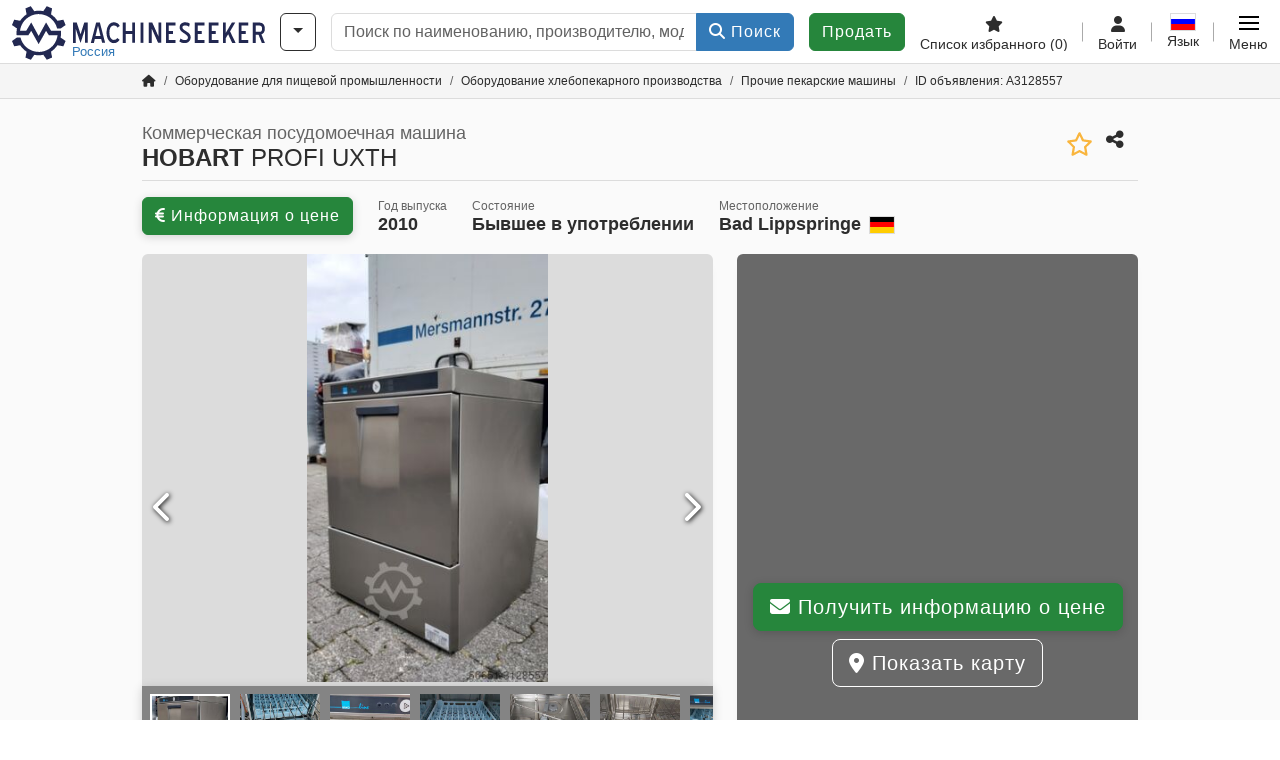

--- FILE ---
content_type: text/html; charset=UTF-8
request_url: https://www.machineseeker.ru.com/hobart-profi+uxth/i-3128557
body_size: 55979
content:

    <!DOCTYPE html>
    <html lang="ru-RU">
    <head>
        <title>Коммерческая посудомоечная машина HOBART PROFI UXTH Предложение на Machineseeker</title><meta property="og:image" content="https://cdn.machineseeker.com/data/listing/img/hdv/ms/71/60/3128557-01.jpg?v=1713771125">
<meta name="title" content="Коммерческая посудомоечная машина HOBART PROFI UXTH Предложение на Machineseeker">
<meta name="robots" content="noindex, follow">
<meta charset="utf-8">
<meta http-equiv="X-UA-Compatible" content="IE=edge">
<meta name="viewport" content="width=device-width, initial-scale=1">
<link href="https://cdn.machineseeker.com/ms_favicon.ico?v=1739437402" rel="icon">
<link href="https://cdn.machineseeker.com/img/frontend/touch-icon-iphone_b_ms.png?v=1739437402" rel="apple-touch-icon">
<link href="https://cdn.machineseeker.com/img/frontend/touch-icon-iphone_b_ms.png?v=1739437402" rel="shortcut icon" sizes="180x180">
<link href="https://cdn.machineseeker.com/css/maschinensucher.min.css?v=1768220138" rel="stylesheet">
<link href="https://cdn.machineseeker.com/css/frontend/auction/msg-auctions.css?v=1742378552" rel="stylesheet">
<link href="https://cdn.machineseeker.com/assets/1767605695/npm_keen-slider/keen-slider.min.css" rel="stylesheet">
<style>#listingCarousel3128557.keen-slider-uninitialized .keen-slider__slide { min-width: 100%; max-width: 100%; }</style>
<style>#listingCarouselThumbnail3128557.keen-slider-uninitialized .keen-slider__slide { margin-right: 10px; }</style>
<style>#listingCarousel58152570.keen-slider-uninitialized .keen-slider__slide { min-width: 100%; max-width: 100%; }</style>
<style>#listingCarousel143103401.keen-slider-uninitialized .keen-slider__slide { min-width: 100%; max-width: 100%; }</style>
<style>#listingCarousel64872792.keen-slider-uninitialized .keen-slider__slide { min-width: 100%; max-width: 100%; }</style>
<style>#listingCarousel190327013.keen-slider-uninitialized .keen-slider__slide { min-width: 100%; max-width: 100%; }</style>
<style>#listingCarousel187671314.keen-slider-uninitialized .keen-slider__slide { min-width: 100%; max-width: 100%; }</style>
<style>#listingCarousel162081555.keen-slider-uninitialized .keen-slider__slide { min-width: 100%; max-width: 100%; }</style>
<style>#listingCarousel79358876.keen-slider-uninitialized .keen-slider__slide { min-width: 100%; max-width: 100%; }</style>
<style>#listingCarousel54371677.keen-slider-uninitialized .keen-slider__slide { min-width: 100%; max-width: 100%; }</style>
<style>#listingCarousel170692228.keen-slider-uninitialized .keen-slider__slide { min-width: 100%; max-width: 100%; }</style>
<style>#listingCarousel126340919.keen-slider-uninitialized .keen-slider__slide { min-width: 100%; max-width: 100%; }</style>
<script>var brand = "ms";
var googleSitekey = "6LfzG2IcAAAAAAWdxTB46FZEAuoSFPXNqqD_S4GO";
var exitIntent = null;
var overwriteMsgAuctionsDomain = "https:\/\/www.machineseeker.ru.com";
var auctionsCdnDomain = "https:\/\/cdn.machineseeker.com";
var wpKey = "BBlT2McH67HzKKztQPowgkIIwGCUI-rIJvX1KFXqmjkoFfhcPU2ES8rrvr6oOVcmU6sqhdpXNquE5qzrxPfrAbU";
var wpAskDelay = 5000;
var wpRegisterFollowUpEvent = "LISTING_VISITED";
var wpRegisterFollowUpTarget = 3128557;
var wpCookieReject = false;
var keenSliderListingCarousel3128557 = null;
var keenSliderListingCarouselThumbnail3128557 = null;
var keenSliderListingCarousel58152570 = null;
var keenSliderListingCarousel143103401 = null;
var keenSliderListingCarousel64872792 = null;
var keenSliderListingCarousel190327013 = null;
var keenSliderListingCarousel187671314 = null;
var keenSliderListingCarousel162081555 = null;
var keenSliderListingCarousel79358876 = null;
var keenSliderListingCarousel54371677 = null;
var keenSliderListingCarousel170692228 = null;
var keenSliderListingCarousel126340919 = null;
var googlePlacesClientApiKey = "AIzaSyDgdHuIiaNba4dc2nrcS5k0OzvOEVZkL_o";
var googlePlacesMapId = "8c2e855efb9e39ef";</script>
<script src="https://cdn.machineseeker.com/js/jquery-3.7.1.min.js?v=1739437402" defer></script>
<script src="https://cdn.machineseeker.com/data/js/i18n.b_ms_ru_RU.js?v=1769006371" defer></script>
<script src="https://cdn.machineseeker.com/js/popper.min.js?v=1739437402" defer></script>
<script src="https://cdn.machineseeker.com/js/js.cookie.min.js?v=1739437402" defer></script>
<script src="https://cdn.machineseeker.com/js/frontend/stargate/index-control.min.js?v=1739437402" defer></script>
<script src="https://cdn.machineseeker.com/js/frontend/messaging/retargeting/retargeting.min.js?v=1739437402" defer></script>
<script src="https://cdn.machineseeker.com/js/frontend/listing/listingModal.min.js?v=1761638682" defer></script>
<script src="https://cdn.machineseeker.com/js/frontend/webpush.min.js?v=1757485579" defer></script>
<script src="https://cdn.machineseeker.com/js/frontend/customer/listing-management/listing-management.min.js?v=1768300530" defer></script>
<script src="https://cdn.machineseeker.com/js/frontend/booking/upsell.min.js?v=1761740645" defer></script>
<script src="https://cdn.machineseeker.com/js/frontend/widgets/keen-slider-ms.min.js?v=1739437402" defer></script>
<script src="https://cdn.machineseeker.com/js/frontend/main/favorites/favorites.min.js?v=1749040075" defer></script>
<script src="https://cdn.machineseeker.com/js/frontend/ofni/ofni.min.js?v=1739437402" defer></script>
<script src="https://cdn.machineseeker.com/assets/1767605695/vendor_yiisoft_yii2_assets/yii.min.js" defer></script>
<script src="https://cdn.machineseeker.com/assets/1767605695/vendor_yiisoft_yii2_assets/yii.activeForm.min.js" defer></script>
<script src="https://cdn.machineseeker.com/assets/1767605695/vendor_yiisoft_yii2_assets/yii.validation.min.js" defer></script>
<script src="https://cdn.machineseeker.com/assets/1767605695/bower_yii2-pjax/jquery.pjax.min.js" defer></script>
<script src="https://cdn.machineseeker.com/assets/1767605695/bower_bootstrap_dist/js/bootstrap.bundle.min.js" defer></script>
<script src="https://cdn.machineseeker.com/js/frontend/frontend.min.js?v=1768826656" defer></script>
<script src="https://cdn.machineseeker.com/js/frontend/auction/msg-auctions.js?v=1768220139" defer></script>
<script src="https://cdn.machineseeker.com/js/frontend/listing/listing.min.js?v=1768826656" defer></script>
<script src="https://cdn.machineseeker.com/js/frontend/notification/track.min.js?v=1739437402" defer></script>
<script src="https://cdn.machineseeker.com/js/jquery.placeholder.min.js?v=1739437402" defer></script>
<script src="https://www.youtube.com/iframe_api" defer></script>
<script src="https://cdn.machineseeker.com/js/frontend/main/youtube/youtube_iframe_api.min.js?v=1760002191" defer></script>
<script src="https://cdn.machineseeker.com/js/frontend/inquiry/inquiry.min.js?v=1756890194" defer></script>
<script src="https://cdn.machineseeker.com/assets/1767605695/npm_keen-slider/keen-slider.min.js" defer></script>
<script>document.addEventListener('DOMContentLoaded', function() { $(function () { window['dataLayer'] = {
                    'push': () => {
                    }
                };

                $("body,html").bind("touchstart touchmove scroll mousedown DOMMouseScroll mousewheel keyup click", function(){
                    frontend.google.recaptcha.loadScript();
                });  
   /* global dataLayer */
     dataLayer.push({
        'event': 'datalistingpage',
        'maincategory': '9_Lebensmitteltechnik',
        'listingtype': 'Kleinanzeige'
    });
    dataLayer.push({
        'event': 'remarketing_ids',
        'items': [{
            'id': '3128557',
            'google_business_vertical': 'custom'
        }]
    });
keenSliderListingCarousel3128557 = new KeenSlider("#listingCarousel3128557", {"breakpoints":[],"slides":{"perView":1},"loop":false,"slideChanged":function (slider) {SliderAddons.slideChangedHandler(slider);listing.slideChanged(slider);},"dragStarted":SliderAddons.dragStartedHandler,"created":SliderAddons.createdHandler,"animationEnded":SliderAddons.animationEndedHandler,"updated":SliderAddons.updatedHandler});
keenSliderListingCarouselThumbnail3128557 = new KeenSlider("#listingCarouselThumbnail3128557", {"breakpoints":[],"slides":{"perView":"auto","spacing":10},"rubberband":false,"dragStarted":SliderAddons.dragStartedHandler,"created":SliderAddons.createdHandler,"animationEnded":SliderAddons.animationEndedHandler,"slideChanged":function (slider) {SliderAddons.slideChangedHandler(slider);},"updated":SliderAddons.updatedHandler}, [SliderAddons.ThumbnailPlugin(keenSliderListingCarousel3128557)]);
jQuery('#listing-inquiry-form-D20E').yiiActiveForm([{"id":"listing-inquiry-form-d20e-message","name":"message","container":".field-listing-inquiry-form-d20e-message","input":"#listing-inquiry-form-d20e-message","error":".invalid-feedback","enableAjaxValidation":true},{"id":"listing-inquiry-form-d20e-messagehash","name":"messageHash","container":".field-listing-inquiry-form-d20e-messagehash","input":"#listing-inquiry-form-d20e-messagehash","error":".invalid-feedback","enableAjaxValidation":true},{"id":"listing-inquiry-form-d20e-name","name":"name","container":".field-listing-inquiry-form-d20e-name","input":"#listing-inquiry-form-d20e-name","error":".invalid-feedback","enableAjaxValidation":true},{"id":"listing-inquiry-form-d20e-email","name":"email","container":".field-listing-inquiry-form-d20e-email","input":"#listing-inquiry-form-d20e-email","error":".invalid-feedback","enableAjaxValidation":true},{"id":"listing-inquiry-form-d20e-phonenumber","name":"phoneNumber","container":".field-listing-inquiry-form-d20e-phonenumber","input":"#listing-inquiry-form-d20e-phonenumber","error":".invalid-feedback","enableAjaxValidation":true},{"id":"listing-inquiry-form-d20e-company","name":"company","container":".field-listing-inquiry-form-d20e-company","input":"#listing-inquiry-form-d20e-company","error":".invalid-feedback","enableAjaxValidation":true},{"id":"listing-inquiry-form-d20e-location","name":"location","container":".field-listing-inquiry-form-d20e-location","input":"#listing-inquiry-form-d20e-location","error":".invalid-feedback","enableAjaxValidation":true},{"id":"listing-inquiry-form-d20e-location","name":"location","container":".field-listing-inquiry-form-d20e-location","input":"#listing-inquiry-form-d20e-location","error":".invalid-feedback","enableAjaxValidation":true},{"id":"listing-inquiry-form-d20e-isdealer","name":"isDealer","container":".field-listing-inquiry-form-d20e-isdealer","input":"#listing-inquiry-form-d20e-isdealer","error":".invalid-feedback","enableAjaxValidation":true},{"id":"listing-inquiry-form-d20e-iscategoryinquiry","name":"isCategoryInquiry","container":".field-listing-inquiry-form-d20e-iscategoryinquiry","input":"#listing-inquiry-form-d20e-iscategoryinquiry","error":".invalid-feedback","enableAjaxValidation":true},{"id":"listing-inquiry-form-d20e-categoryinquirytext","name":"categoryInquiryText","container":".field-listing-inquiry-form-d20e-categoryinquirytext","input":"#listing-inquiry-form-d20e-categoryinquirytext","error":".invalid-feedback","enableAjaxValidation":true},{"id":"listing-inquiry-form-d20e-country","name":"country","container":".field-listing-inquiry-form-d20e-country","input":"#listing-inquiry-form-d20e-country","error":".invalid-feedback","enableAjaxValidation":true},{"id":"listing-inquiry-form-d20e-listingid","name":"listingId","container":".field-listing-inquiry-form-d20e-listingid","input":"#listing-inquiry-form-d20e-listingid","error":".invalid-feedback","enableAjaxValidation":true},{"id":"listing-inquiry-form-d20e-edittoken","name":"editToken","container":".field-listing-inquiry-form-d20e-edittoken","input":"#listing-inquiry-form-d20e-edittoken","error":".invalid-feedback","enableAjaxValidation":true},{"id":"listing-inquiry-form-d20e-messagetype","name":"messageType","container":".field-listing-inquiry-form-d20e-messagetype","input":"#listing-inquiry-form-d20e-messagetype","error":".invalid-feedback","enableAjaxValidation":true},{"id":"listing-inquiry-form-d20e-eventsource","name":"eventSource","container":".field-listing-inquiry-form-d20e-eventsource","input":"#listing-inquiry-form-d20e-eventsource","error":".invalid-feedback","enableAjaxValidation":true},{"id":"listing-inquiry-form-d20e-eventcontext","name":"eventContext","container":".field-listing-inquiry-form-d20e-eventcontext","input":"#listing-inquiry-form-d20e-eventcontext","error":".invalid-feedback","enableAjaxValidation":true},{"id":"listing-inquiry-form-d20e-redirect","name":"redirect","container":".field-listing-inquiry-form-d20e-redirect","input":"#listing-inquiry-form-d20e-redirect","error":".invalid-feedback","enableAjaxValidation":true},{"id":"listing-inquiry-form-d20e-submitmode","name":"submitMode","container":".field-listing-inquiry-form-d20e-submitmode","input":"#listing-inquiry-form-d20e-submitmode","error":".invalid-feedback","enableAjaxValidation":true}], {"errorSummary":".alert.alert-danger","errorCssClass":"is-invalid","successCssClass":"is-valid","validationStateOn":"input","validationUrl":"\/inquiry\/listing-inquiry\/validate"});
$("#listing-inquiry-form-D20E").on("beforeSubmit",function (event) {
        if(!$(this).hasClass("has-token")){
       event.preventDefault();
       let button = $(this).find("button[type=\"submit\"]");
       let form = $(this);
       let hiddenfield = "<input id=\"recaptcha-listing-inquiry-form-D20E\" type=\"hidden\" name=\"recaptcha\" val=\"0\">";
       let id = $(hiddenfield).attr("id");
       grecaptcha.enterprise.ready(function () {
        grecaptcha.enterprise.execute("6LfzG2IcAAAAAAWdxTB46FZEAuoSFPXNqqD_S4GO", {action: "listing_inquiry"}).then(function (token) {
            if(form.find("#"+id).length == 0) {
                form.append(hiddenfield);
            }
            $("#" + id).val(token);
            form.addClass("has-token");
            form.submit();
        });
    });
 return false;
  }
 
  });
jQuery('#listing-inquiry-form-D20E-revoke').yiiActiveForm([], {"errorSummary":".alert.alert-danger","errorCssClass":"is-invalid","successCssClass":"is-valid","validationStateOn":"input"});
$("#listing-inquiry-form-D20E-revoke").on("beforeSubmit",function (event) {
        if(!$(this).hasClass("has-token")){
       event.preventDefault();
       let button = $(this).find("button[type=\"submit\"]");
       let form = $(this);
       let hiddenfield = "<input id=\"recaptcha-listing-inquiry-form-D20E-revoke\" type=\"hidden\" name=\"recaptcha\" val=\"0\">";
       let id = $(hiddenfield).attr("id");
       grecaptcha.enterprise.ready(function () {
        grecaptcha.enterprise.execute("6LfzG2IcAAAAAAWdxTB46FZEAuoSFPXNqqD_S4GO", {action: "listing_inquiry"}).then(function (token) {
            if(form.find("#"+id).length == 0) {
                form.append(hiddenfield);
            }
            $("#" + id).val(token);
            form.addClass("has-token");
            form.submit();
        });
    });
 return false;
  }
 
  });
jQuery('#Pdfform').yiiActiveForm([], {"errorSummary":".alert.alert-danger","errorCssClass":"is-invalid","successCssClass":"is-valid","validationStateOn":"input"});
keenSliderListingCarousel58152570 = new KeenSlider("#listingCarousel58152570", {"breakpoints":[],"slides":{"perView":1},"loop":false,"slideChanged":function (slider) {SliderAddons.slideChangedHandler(slider);listing.slideChanged(slider);},"dragStarted":SliderAddons.dragStartedHandler,"created":SliderAddons.createdHandler,"animationEnded":SliderAddons.animationEndedHandler,"updated":SliderAddons.updatedHandler});
keenSliderListingCarousel143103401 = new KeenSlider("#listingCarousel143103401", {"breakpoints":[],"slides":{"perView":1},"loop":false,"slideChanged":function (slider) {SliderAddons.slideChangedHandler(slider);listing.slideChanged(slider);},"dragStarted":SliderAddons.dragStartedHandler,"created":SliderAddons.createdHandler,"animationEnded":SliderAddons.animationEndedHandler,"updated":SliderAddons.updatedHandler});
keenSliderListingCarousel64872792 = new KeenSlider("#listingCarousel64872792", {"breakpoints":[],"slides":{"perView":1},"loop":false,"slideChanged":function (slider) {SliderAddons.slideChangedHandler(slider);listing.slideChanged(slider);},"dragStarted":SliderAddons.dragStartedHandler,"created":SliderAddons.createdHandler,"animationEnded":SliderAddons.animationEndedHandler,"updated":SliderAddons.updatedHandler});
keenSliderListingCarousel190327013 = new KeenSlider("#listingCarousel190327013", {"breakpoints":[],"slides":{"perView":1},"loop":false,"slideChanged":function (slider) {SliderAddons.slideChangedHandler(slider);listing.slideChanged(slider);},"dragStarted":SliderAddons.dragStartedHandler,"created":SliderAddons.createdHandler,"animationEnded":SliderAddons.animationEndedHandler,"updated":SliderAddons.updatedHandler});
keenSliderListingCarousel187671314 = new KeenSlider("#listingCarousel187671314", {"breakpoints":[],"slides":{"perView":1},"loop":false,"slideChanged":function (slider) {SliderAddons.slideChangedHandler(slider);listing.slideChanged(slider);},"dragStarted":SliderAddons.dragStartedHandler,"created":SliderAddons.createdHandler,"animationEnded":SliderAddons.animationEndedHandler,"updated":SliderAddons.updatedHandler});
keenSliderListingCarousel162081555 = new KeenSlider("#listingCarousel162081555", {"breakpoints":[],"slides":{"perView":1},"loop":false,"slideChanged":function (slider) {SliderAddons.slideChangedHandler(slider);listing.slideChanged(slider);},"dragStarted":SliderAddons.dragStartedHandler,"created":SliderAddons.createdHandler,"animationEnded":SliderAddons.animationEndedHandler,"updated":SliderAddons.updatedHandler});
keenSliderListingCarousel79358876 = new KeenSlider("#listingCarousel79358876", {"breakpoints":[],"slides":{"perView":1},"loop":false,"slideChanged":function (slider) {SliderAddons.slideChangedHandler(slider);listing.slideChanged(slider);},"dragStarted":SliderAddons.dragStartedHandler,"created":SliderAddons.createdHandler,"animationEnded":SliderAddons.animationEndedHandler,"updated":SliderAddons.updatedHandler});
keenSliderListingCarousel54371677 = new KeenSlider("#listingCarousel54371677", {"breakpoints":[],"slides":{"perView":1},"loop":false,"slideChanged":function (slider) {SliderAddons.slideChangedHandler(slider);listing.slideChanged(slider);},"dragStarted":SliderAddons.dragStartedHandler,"created":SliderAddons.createdHandler,"animationEnded":SliderAddons.animationEndedHandler,"updated":SliderAddons.updatedHandler});
keenSliderListingCarousel170692228 = new KeenSlider("#listingCarousel170692228", {"breakpoints":[],"slides":{"perView":1},"loop":false,"slideChanged":function (slider) {SliderAddons.slideChangedHandler(slider);listing.slideChanged(slider);},"dragStarted":SliderAddons.dragStartedHandler,"created":SliderAddons.createdHandler,"animationEnded":SliderAddons.animationEndedHandler,"updated":SliderAddons.updatedHandler});
keenSliderListingCarousel126340919 = new KeenSlider("#listingCarousel126340919", {"breakpoints":[],"slides":{"perView":1},"loop":false,"slideChanged":function (slider) {SliderAddons.slideChangedHandler(slider);listing.slideChanged(slider);},"dragStarted":SliderAddons.dragStartedHandler,"created":SliderAddons.createdHandler,"animationEnded":SliderAddons.animationEndedHandler,"updated":SliderAddons.updatedHandler});
$(document).on('beforeValidate', '[data-form="watchlist"]', frontend.util.disableSubmitButton)
$(document).on('afterValidate', '[data-form="watchlist"]', frontend.util.activateSubmitButton)
$(document).on('beforeSubmit', '[data-form="watchlist"]', frontend.util.disableSubmitButton)
$(document).on('afterSubmit', '[data-form="watchlist"]', frontend.util.activateSubmitButton)
jQuery(document).pjax("#watchlist-pjax a", {"push":false,"replace":false,"timeout":1000,"scrollTo":false,"container":"#watchlist-pjax"});
jQuery(document).off("submit", "#watchlist-pjax form[data-pjax]").on("submit", "#watchlist-pjax form[data-pjax]", function (event) {jQuery.pjax.submit(event, {"push":false,"replace":false,"timeout":1000,"scrollTo":false,"container":"#watchlist-pjax"});});
jQuery('#AdReportForm').yiiActiveForm([{"id":"listingreportmodel-name","name":"name","container":".field-listingreportmodel-name","input":"#listingreportmodel-name","error":".invalid-feedback","validate":function (attribute, value, messages, deferred, $form) {yii.validation.required(value, messages, {"message":"Необходимо заполнить «Имя»."});}},{"id":"listingreportmodel-email","name":"email","container":".field-listingreportmodel-email","input":"#listingreportmodel-email","error":".invalid-feedback","validate":function (attribute, value, messages, deferred, $form) {yii.validation.required(value, messages, {"message":"Необходимо заполнить «Электронная почта»."});yii.validation.email(value, messages, {"pattern":/^[a-zA-Z0-9!#$%&'*+\/=?^_`{|}~-]+(?:\.[a-zA-Z0-9!#$%&'*+\/=?^_`{|}~-]+)*@(?:[a-zA-Z0-9](?:[a-zA-Z0-9-]*[a-zA-Z0-9])?\.)+[a-zA-Z0-9](?:[a-zA-Z0-9-]*[a-zA-Z0-9])?$/,"fullPattern":/^[^@]*<[a-zA-Z0-9!#$%&'*+\/=?^_`{|}~-]+(?:\.[a-zA-Z0-9!#$%&'*+\/=?^_`{|}~-]+)*@(?:[a-zA-Z0-9](?:[a-zA-Z0-9-]*[a-zA-Z0-9])?\.)+[a-zA-Z0-9](?:[a-zA-Z0-9-]*[a-zA-Z0-9])?>$/,"allowName":false,"message":"Значение «Электронная почта» не является правильным email адресом.","enableIDN":false,"skipOnEmpty":1});}},{"id":"listingreportmodel-reason","name":"reason","container":".field-listingreportmodel-reason","input":"#listingreportmodel-reason","error":".invalid-feedback","validate":function (attribute, value, messages, deferred, $form) {yii.validation.required(value, messages, {"message":"Необходимо заполнить «причина»."});}},{"id":"listingreportmodel-otherreason","name":"otherReason","container":".field-listingreportmodel-otherreason","input":"#listingreportmodel-otherreason","error":".invalid-feedback","validate":function (attribute, value, messages, deferred, $form) {yii.validation.string(value, messages, {"message":"Значение «Другая причина» должно быть строкой.","max":2000,"tooLong":"Значение «Другая причина» должно содержать максимум 2 000 символов.","skipOnEmpty":1});}}], {"errorSummary":".alert.alert-danger","errorCssClass":"is-invalid","successCssClass":"is-valid","validationStateOn":"input"});
$("#AdReportForm").on("beforeSubmit",function (event) {
        if(!$(this).hasClass("has-token")){
       event.preventDefault();
       let button = $(this).find("button[type=\"submit\"]");
       let form = $(this);
       let hiddenfield = "<input id=\"recaptcha-AdReportForm\" type=\"hidden\" name=\"recaptcha\" val=\"0\">";
       let id = $(hiddenfield).attr("id");
       grecaptcha.enterprise.ready(function () {
        grecaptcha.enterprise.execute("6LfzG2IcAAAAAAWdxTB46FZEAuoSFPXNqqD_S4GO", {action: "listing_accusation"}).then(function (token) {
            if(form.find("#"+id).length == 0) {
                form.append(hiddenfield);
            }
            $("#" + id).val(token);
            form.addClass("has-token");
            form.submit();
        });
    });
 return false;
  }
 
  });
jQuery(document).pjax("#report-pjax a", {"push":false,"replace":false,"timeout":1000,"scrollTo":false,"container":"#report-pjax"});
jQuery(document).off("submit", "#report-pjax form[data-pjax]").on("submit", "#report-pjax form[data-pjax]", function (event) {jQuery.pjax.submit(event, {"push":false,"replace":false,"timeout":1000,"scrollTo":false,"container":"#report-pjax"});});
jQuery('#adRecommendForm').yiiActiveForm([{"id":"listingrecommendmodel-name","name":"name","container":".field-listingrecommendmodel-name","input":"#listingrecommendmodel-name","error":".invalid-feedback","validate":function (attribute, value, messages, deferred, $form) {yii.validation.required(value, messages, {"message":"Необходимо заполнить «Собственное имя»."});}},{"id":"listingrecommendmodel-emailsender","name":"emailSender","container":".field-listingrecommendmodel-emailsender","input":"#listingrecommendmodel-emailsender","error":".invalid-feedback","validate":function (attribute, value, messages, deferred, $form) {yii.validation.required(value, messages, {"message":"Необходимо заполнить «Собственный адрес электронной почты»."});yii.validation.email(value, messages, {"pattern":/^[a-zA-Z0-9!#$%&'*+\/=?^_`{|}~-]+(?:\.[a-zA-Z0-9!#$%&'*+\/=?^_`{|}~-]+)*@(?:[a-zA-Z0-9](?:[a-zA-Z0-9-]*[a-zA-Z0-9])?\.)+[a-zA-Z0-9](?:[a-zA-Z0-9-]*[a-zA-Z0-9])?$/,"fullPattern":/^[^@]*<[a-zA-Z0-9!#$%&'*+\/=?^_`{|}~-]+(?:\.[a-zA-Z0-9!#$%&'*+\/=?^_`{|}~-]+)*@(?:[a-zA-Z0-9](?:[a-zA-Z0-9-]*[a-zA-Z0-9])?\.)+[a-zA-Z0-9](?:[a-zA-Z0-9-]*[a-zA-Z0-9])?>$/,"allowName":false,"message":"Значение «Собственный адрес электронной почты» не является правильным email адресом.","enableIDN":false,"skipOnEmpty":1});yii.validation.string(value, messages, {"message":"Значение «Собственный адрес электронной почты» должно быть строкой.","max":255,"tooLong":"Значение «Собственный адрес электронной почты» должно содержать максимум 255 символов.","skipOnEmpty":1});}},{"id":"listingrecommendmodel-emailreceiver","name":"emailReceiver","container":".field-listingrecommendmodel-emailreceiver","input":"#listingrecommendmodel-emailreceiver","error":".invalid-feedback","validate":function (attribute, value, messages, deferred, $form) {yii.validation.required(value, messages, {"message":"Необходимо заполнить «Адрес электронной почты получателя»."});yii.validation.email(value, messages, {"pattern":/^[a-zA-Z0-9!#$%&'*+\/=?^_`{|}~-]+(?:\.[a-zA-Z0-9!#$%&'*+\/=?^_`{|}~-]+)*@(?:[a-zA-Z0-9](?:[a-zA-Z0-9-]*[a-zA-Z0-9])?\.)+[a-zA-Z0-9](?:[a-zA-Z0-9-]*[a-zA-Z0-9])?$/,"fullPattern":/^[^@]*<[a-zA-Z0-9!#$%&'*+\/=?^_`{|}~-]+(?:\.[a-zA-Z0-9!#$%&'*+\/=?^_`{|}~-]+)*@(?:[a-zA-Z0-9](?:[a-zA-Z0-9-]*[a-zA-Z0-9])?\.)+[a-zA-Z0-9](?:[a-zA-Z0-9-]*[a-zA-Z0-9])?>$/,"allowName":false,"message":"Значение «Адрес электронной почты получателя» не является правильным email адресом.","enableIDN":false,"skipOnEmpty":1});yii.validation.string(value, messages, {"message":"Значение «Адрес электронной почты получателя» должно быть строкой.","max":255,"tooLong":"Значение «Адрес электронной почты получателя» должно содержать максимум 255 символов.","skipOnEmpty":1});}},{"id":"listingrecommendmodel-message","name":"message","container":".field-listingrecommendmodel-message","input":"#listingrecommendmodel-message","error":".invalid-feedback","validate":function (attribute, value, messages, deferred, $form) {yii.validation.string(value, messages, {"message":"Значение «Ваше сообщение получателю» должно быть строкой.","max":2000,"tooLong":"Значение «Ваше сообщение получателю» должно содержать максимум 2 000 символов.","skipOnEmpty":1});}}], {"errorSummary":".alert.alert-danger","errorCssClass":"is-invalid","successCssClass":"is-valid","validationStateOn":"input"});
$("#adRecommendForm").on("beforeSubmit",function (event) {
        if(!$(this).hasClass("has-token")){
       event.preventDefault();
       let button = $(this).find("button[type=\"submit\"]");
       let form = $(this);
       let hiddenfield = "<input id=\"recaptcha-adRecommendForm\" type=\"hidden\" name=\"recaptcha\" val=\"0\">";
       let id = $(hiddenfield).attr("id");
       grecaptcha.enterprise.ready(function () {
        grecaptcha.enterprise.execute("6LfzG2IcAAAAAAWdxTB46FZEAuoSFPXNqqD_S4GO", {action: "listing_recommendation"}).then(function (token) {
            if(form.find("#"+id).length == 0) {
                form.append(hiddenfield);
            }
            $("#" + id).val(token);
            form.addClass("has-token");
            form.submit();
        });
    });
 return false;
  }
 
  });
jQuery(document).pjax("#recommend-pjax a", {"push":false,"replace":false,"timeout":1000,"scrollTo":false,"container":"#recommend-pjax"});
jQuery(document).off("submit", "#recommend-pjax form[data-pjax]").on("submit", "#recommend-pjax form[data-pjax]", function (event) {jQuery.pjax.submit(event, {"push":false,"replace":false,"timeout":1000,"scrollTo":false,"container":"#recommend-pjax"});});
header.instantSearch.placeholder = "Поиск по наименованию, производителю, модели, ..."
header.instantSearch.enabled = true }); });</script><noscript><iframe sandbox="allow-same-origin" src="https://www.googletagmanager.com/ns.html?id=GTM-56KKDTG"
                height="0" width="0" style="display:none;visibility:hidden"></iframe></noscript><meta name="csrf-param" content="_csrf"><meta name="csrf-token" content="FWf7ovxWkaRo68MZhACc_XNsHeeaBiUkRZb6Bq8BcxBvPpnrsTP54RqEm0nQTMXEByYloP1fZG4L15FK7TMXQg==">    </head>

    <body >
    <header><section id="header"
             class="container-fluid "><section id="header-logo"><a href="/"><img id="logo-img"
             src="https://cdn.machineseeker.com/img/frontend/main/logo/ms_logo.svg?v=1739437402" class="img-fluid  d-block" width="200" height="55"
             alt="Machineseeker"/><img class="img-fluid d-none" width="48" height="48"
             loading="lazy" src="https://cdn.machineseeker.com/img/frontend/main/logo/icon_b_ms.svg?v=1739437402"
             alt="Machineseeker"/><div id="logo-subtitle"
                 class="d-none d-md-block mt-1 text-primary ms">
                                    Россия                            </div></a></section><section id="header-searchbar" class="d-flex align-items-center gap-r-15 gap-last-0"><div id="category-dropdown" class="d-none d-md-block"><button type="button" onclick="header.categoryDropdown.toggle()"
                class="btn btn-nowrap btn-outline-gray-45 dropdown-toggle"
                aria-label="Категории"
                aria-labelledby="category-dropdown-label"><span class="d-xl-none d-xxl-inline-block" id="category-dropdown-label">
               Категории           </span></button></div><form id="search-form" action="/main/search/index"
      onsubmit=""
      class="w-100"
      method="get"><div class="input-group"><input type="text"
               id="search-input"
               class="form-control"
               placeholder="Поиск по наименованию, производителю, модели, ..."
               value=""
               name="search-word"
                            oninput="header.instantSearch.checkInput();"
                onfocus="header.searchHistory.activate()"
                           autocomplete="off"><div class="search-history-box z-index-popover shadow-lg position-absolute w-100"><ul class="list-group list-group-flush"></ul></div><button id="search-reset" class="btn btn-light border text-muted d-none" type="button"
                aria-label="Удалить"
                onclick="header.instantSearch.deleteSearchWord()"><i class="fa-solid fa-xmark"></i></button><button id="search-submit" class="btn btn-primary" type="submit"><i class="fa-solid fa-magnifying-glass"></i>
            Поиск        </button></div><div id="instant-search-wrapper" data-before-left="15"
             class="position-absolute px-3 shadow bg-white w-100 mt-xxl-3 z-index-popover border-top "><span class="caret d-none d-lg-block"></span><nav class="navbar navbar-expand-sm px-0 sticky-top d-lg-none "><ul id="scrollspy-nav" class="navbar-nav flex-no-break flex-row gap-r-15 overflow-scroll-xs"><li id="machine-type-nav-item" class="nav-item "><span class="nav-link active text-dark" style="cursor: pointer;"
                              onclick="header.instantSearch.scrollTo(this, header.instantSearch.bulletPoints.listingTitle)">
                            Обозначение                        </span></li><li id="manufacturer-nav-item" class="nav-item"><span class="nav-link text-dark" style="cursor: pointer;"
                              onclick="header.instantSearch.scrollTo(this, header.instantSearch.bulletPoints.manufacturer)">
                            Производитель                        </span></li><li id="category-nav-item" class="nav-item"><span class="nav-link text-dark" style="cursor: pointer;"
                              onclick="header.instantSearch.scrollTo(this, header.instantSearch.bulletPoints.category)">
                            Категория                        </span></li><li id="product-nav-item" class="nav-item"><span class="nav-link text-dark" style="cursor: pointer;"
                              onclick="header.instantSearch.scrollTo(this, header.instantSearch.bulletPoints.product)">
                            Продукт                        </span></li></ul></nav><div id="instant-search-box" class="row text-start py-3 shadow-sm"><div class="col-12 col-lg d-none instant-search-column" id="machine-type-column"><p class="text-dark m-0 fw-bold">
                        Обозначение                    </p><div id="listingTitle-isl" class="instant-search-list"></div></div><div class="col-12 col-lg d-none instant-search-column" id="manufacturer-column"><p class="text-dark m-0 fw-bold">
                        Производитель                    </p><div id="manufacturer-isl" class="instant-search-list"></div></div><div class="col-12 col-lg d-none instant-search-column" id="category-column"><p class="text-dark m-0 fw-bold">
                        Категория                    </p><div id="category-isl" class="instant-search-list"></div></div><div class="col-12 col-lg d-none instant-search-column" id="product-column"><p class="text-dark m-0 fw-bold">
                        Продукты                    </p><div id="product-isl" class="instant-search-list"></div></div></div></div></form></section><section id="header-cta"><a href="/tariffs/"
           class="sell-now btn btn-cta"
           data-bs-container="body"
           data-bs-animation="false"
           data-bs-trigger="manual"
           data-bs-template='<div class="popover popover-sell-now mw-rem-24 mw-xxs-rem-12 text-center mw-100" role="tooltip"><div class="arrow"></div><div class="popover-body"></div><h4 class="popover-header"></h4></div>'
           data-bs-html="true"
           data-bs-toggle="popover"
           data-bs-placement="bottom"
           title="Действительно до 31.01."
           data-bs-content=""><span class="d-none d-xxl-inline">
                                    Продать машину                            </span><span class="d-xxl-none ">
            Продать            </span></a></section><section id="header-navigation" class="d-flex gap-l-10 gap-lg-l-30 gap-first-0 gap-last-0 justify-content-end"><a href="/main/favorites"
       class="d-none d-md-flex flex-column bar-right align-items-center justify-content-center justify-content-lg-end gap-b-5 gap-last-0 text-dark line-height-1"
       aria-label="Список избранного"><i class="fa-solid fa-star"></i><small class="d-none d-lg-block text-truncate">
            Список избранного            <span id="favorite-count">
                (0)
            </span></small></a><a href="/account/security/login"
       class="d-none d-lg-flex flex-column align-items-center justify-content-center bar-right justify-content-lg-end gap-b-5 gap-last-0 line-height-1 text-dark"><i class="fa-solid fa-user"></i><small class="d-none d-lg-block">
            Войти        </small></a><button id="language-select" class="bar-right border-0 text-dark btn btn-transparent btn-normal-spacing p-0"
            onclick="header.languageSelector.toggle('listing/display/index?id=3128557')"
            aria-label="Язык"><span class="language-selector p-0 pb-1"><img src="https://cdn.machineseeker.com/img/frontend/main/flags/blank24.png?v=1739437402"
                 class="flag24 flag24-ru" width="24" height="16"
                 alt="ru_RU"><span class="languageselect-flaglist shadow-lg bg-white h-auto position-absolute z-index-popover"
                  data-route="listing/display/index?id=3128557"><span class="caret"></span><span id="language-select-wrapper" class="d-flex flex-wrap p-2 gap-l-5 gap-r-5 gap-b-5"></span></span></span><small class="d-none d-lg-block">
            Язык        </small></button><div
        class="d-flex align-items-center text-dark flex-column gap-b-5 gap-last-0 line-height-1 justify-content-center justify-content-lg-end"
        role="button"
        aria-label="Меню"
        onclick="header.menu.toggle()"><span id="nav-burger"><span></span><span></span><span></span><span></span></span><small class="d-none d-lg-block">
        Меню    </small></div><nav class="ms-navigation"><span class="caret d-none d-lg-block"></span><div class="ms-menu-level-1"><p class="h4 px-3 d-none d-lg-block pt-3 pb-2">
            Меню        </p><ul><li><span style="position: relative;"><i class="fa-solid fa-magnifying-glass me-2"></i>Поиск<div class="position-absolute top-0 bottom-0 start-0 d-flex align-items-center justify-content-end" style="right: 0.75rem;" onclick="header.menu.toggleSubmenu(this);event.preventDefault();"><i class="fa-solid fa-chevron-down"></i></div></span><ul class="ms-menu ms-menu-level-2"><li><a href="/s/ci-1">Малые объявления</a></li><li><a href="/auctions/">Аукционы</a></li><li><a href="/main/search/index">Расширенный поиск</a></li><li><a href="/Haendler">Торговцы</a></li><li><a id="advertise-button" onclick="frontend.inquiry.categoryInquiry.openModal()">Отправить запрос</a></li></ul></li><li><span style="position: relative;"><i class="fa-solid fa-tags me-2"></i>Разместить объявление<div class="position-absolute top-0 bottom-0 start-0 d-flex align-items-center justify-content-end" style="right: 0.75rem;" onclick="header.menu.toggleSubmenu(this);event.preventDefault();"><i class="fa-solid fa-chevron-down"></i></div></span><ul class="ms-menu ms-menu-level-2"><li><a href="/tariffs/">Разместить объявление</a></li><li><a href="https://service.machineseeker.com/auctions-offer/">Выставить на аукцион</a></li><li><a href="/tariffs/">Цены и тарифы</a></li><li><a href="https://service.machineseeker.com/incredible-outreach/">Реклама на Machineseeker</a></li></ul></li><li><a href="/main/favorites/index"><i class="fa-solid fa-star me-2"></i>Список избранного</a></li><li><a href="/account/security/login"><i class="fa-solid fa-user me-2"></i>Вход и регистрация</a></li></ul></div></nav></section><div id="ms-navigation-overlay"></div></section><section id="category-teaser"></section><div class="container-fluid bg-light-gray border-bottom border-gray p-0"><div class="container-xl"><ol class="breadcrumb d-none d-sm-flex small px-0 m-0 bg-light-gray" itemscope
                itemtype="http://schema.org/BreadcrumbList"><li class="breadcrumb-item"
                        itemprop="itemListElement" itemscope
                        itemtype="http://schema.org/ListItem"><a class="text-dark" itemprop="item" href="/"
                                    aria-label="Главная"><span itemprop="name"><i itemprop="name" content="Home" class="fa-solid fa-house text-grey-150"></i></span></a><meta itemprop="position" content="1"/><div class="d-none"><div id="popover-links-0"><ul class="list-group list-group-flush"></ul></div></div></li><li class="breadcrumb-item"
                        itemprop="itemListElement" itemscope
                        itemtype="http://schema.org/ListItem"><a class="text-dark" itemprop="item" href="/s/ci-9"
                                    aria-label="Home"><span itemprop="name">Оборудование для пищевой промышленности</span></a><meta itemprop="position" content="2"/><div class="d-none"><div id="popover-links-1"><ul class="list-group list-group-flush"></ul></div></div></li><li class="breadcrumb-item"
                        itemprop="itemListElement" itemscope
                        itemtype="http://schema.org/ListItem"><a class="text-dark" itemprop="item" href="/s/ci-300"
                                    aria-label="Home"                                   onmouseout="frontend.breadcrumb.popoverLinks.hide(this)"
                                   onmouseenter="frontend.breadcrumb.popoverLinks.show(this,'popover-links-2')"><span itemprop="name">Оборудование хлебопекарного производства</span></a><meta itemprop="position" content="3"/><div class="d-none"><div id="popover-links-2"><ul class="list-group list-group-flush"><li class="list-group-item"><a href="/s/ci-307">Оборудование для переработки мяса</a></li><li class="list-group-item"><a href="/s/ci-310">Оборудование для производства напитков</a></li><li class="list-group-item"><a href="/s/ci-324">Техника для обработки фруктов и овощей</a></li><li class="list-group-item"><a href="/s/ci-334">Фасовочное и упаковочное оборудование</a></li><li class="list-group-item"><a href="/s/ci-308">Устройства и оборудование для кулинарии</a></li><li class="list-group-item"><a href="/s/ci-316">Холодильные установки</a></li><li class="list-group-item"><a href="/s/ci-318">Хранение и эксплуатация</a></li></ul></div></div></li><li class="breadcrumb-item"
                        itemprop="itemListElement" itemscope
                        itemtype="http://schema.org/ListItem"><a class="text-dark" itemprop="item" href="/s/ci-1011"
                                    aria-label="Home"                                   onmouseout="frontend.breadcrumb.popoverLinks.hide(this)"
                                   onmouseenter="frontend.breadcrumb.popoverLinks.show(this,'popover-links-3')"><span itemprop="name">Прочие пекарские машины</span></a><meta itemprop="position" content="4"/><div class="d-none"><div id="popover-links-3"><ul class="list-group list-group-flush"><li class="list-group-item"><a href="/s/ci-1000">Печи для выпечки</a></li><li class="list-group-item"><a href="/s/ci-1005">Спиральные тестомешалки</a></li><li class="list-group-item"><a href="/s/ci-1008">Оборудование для разделения макаронных изделий</a></li><li class="list-group-item"><a href="/s/ci-990">Машины для тестомешания</a></li><li class="list-group-item"><a href="/s/ci-992">Машины для изготовления булочных изделий</a></li><li class="list-group-item"><a href="/s/ci-1001">Планетарные миксеры</a></li><li class="list-group-item"><a href="/s/ci-1003">Станки для резки</a></li></ul></div></div></li><li class="breadcrumb-item text-dark active"
                        itemprop="itemListElement" itemscope
                        itemtype="http://schema.org/ListItem"><span itemprop="name">ID объявления: A3128557</span><meta itemprop="position" content="5"/><div class="d-none"><div id="popover-links-4"><ul class="list-group list-group-flush"></ul></div></div></li></ol><div class="dropdown d-block d-sm-none" itemscope itemtype="http://schema.org/BreadcrumbList"><button type="button" class="btn  btn-sm btn-block text-truncate text-start dropdown-toggle"
                        style="white-space: nowrap !important;" data-bs-toggle="dropdown"><i class="fa-solid fa-house"></i> / ... / ID объявления: A3128557                </button><div class="dropdown-menu z-index-modal" itemprop="itemListElement" itemscope
                     itemtype="http://schema.org/ListItem"><a class="dropdown-item" itemprop="item" href="/"><span itemprop="name"><i class="fa-solid fa-house me-2"></i>Главная                                    </span><meta itemprop="position" content="1"/></a><a class="dropdown-item" itemprop="item" href="/s/ci-9"><span itemprop="name"><i class="fa-solid fa-share me-2"
                                           style="transform: scaleX(-1) rotate(182deg);"></i>Оборудование для пищевой промышленности                                    </span><meta itemprop="position" content="2"/></a><a class="dropdown-item" itemprop="item" href="/s/ci-300"><span itemprop="name"><i class="fa-solid fa-share me-2"
                                           style="transform: scaleX(-1) rotate(182deg);"></i>Оборудование хлебопекарного производства                                    </span><meta itemprop="position" content="3"/></a><a class="dropdown-item" itemprop="item" href="/s/ci-1011"><span itemprop="name"><i class="fa-solid fa-share me-2"
                                           style="transform: scaleX(-1) rotate(182deg);"></i>Прочие пекарские машины                                    </span><meta itemprop="position" content="4"/></a><span class="dropdown-item disabled" itemprop="name"><i class="fa-solid fa-share me-2"
                                   style="transform: scaleX(-1) rotate(182deg);"></i>ID объявления: A3128557                                <meta itemprop="position" content="5"/></span></div></div></div></div></header><main><div class="bg-light"><section id="listing-detail" data-listing-id="3128557"
             class=" container-xl  py-4 inseratanzeige position-relative"
             itemscope

    <!-- region Google offer --><!-- endregion --><section id="alerts"></section><section id="top-data" class="mb-3"><div class="d-flex border-bottom pb-2 mb-3 position-relative"><h1 class="fs-3 mb-0" id="inserat-titel"
                data-listing-id="3128557"><div class="d-flex"><div><div class="fs-5 word-break text-gray-100"> Коммерческая посудомоечная машина</div><b class="word-break">HOBART</b>
        PROFI UXTH    </div></div></h1><div class="d-flex flex-column flex-lg-row ms-auto"><div class="d-flex flex-column flex-lg-row ms-auto me-4 pe-1 pt-lg-2 pe-lg-0 me-lg-0 ms-lg-2"><div data-grid="icon"><div class="watchlist-link  cursor-pointer"
     data-listing-id="3128557"
     data-bs-target="#watchlistmodal"
     data-ajax-target="#watchlist-pjax"

     data-category="9_Lebensmitteltechnik"
            data-favored-title="Удалить из избранного"
        data-non-favored-title="Добавить в избранное"
                    data-action-save="/main/favorites/save"
        data-action-delete="/main/favorites/delete"
        onclick="if(typeof listingList !== 'undefined' && !$(this).hasClass('favored')){listingList.setEngagementPosition(this)}
                    favorites.toggleListingFavorite(this);"
    ><div class="watchlist-popover"
             data-bs-container="body"
             data-bs-animation="false"
             data-bs-trigger="manual"
             data-bs-template='<div class="d-xl-block popover popover-watchlist d-none" style="height:fit-content" role="tooltip"><div class="popover-arrow"></div><div class="popover-body px-3 py-2 "></div></div>'
             data-bs-html="true"
             data-bs-toggle="popover"
             data-bs-placement="auto"
             data-bs-content="
<div class='p-0 modal-header pb-2'>
    Ваши сохранённые объявления хранятся только временно.    <button type='button' class='btn-close close-popover' onclick='favorites.closePopover(this)' aria-label='Закрыть'></button></div><p class='pt-2 font-weight-bold'>
    Зарегистрируйте бесплатную учетную запись прямо сейчас:</p><ol class='pl-5' style=' list-style-type: none'><li><i class='fa-solid fa-check text-center px-2 text-cta'></i>
        Синхронизировать список избранного    </li><li><i class='fa-solid fa-check text-center px-2 text-cta'></i>
        Эксклюзивные специальные предложения    </li><li><i class='fa-solid fa-check text-center px-2 text-cta'></i>
        Участвовать в аукционах    </li></ol><div class='text-center'><button class='btn btn-cta mb-2'
            data-tracking='prospect-register-modal-open' onclick='favorites.loadRegisterModal()'><i class='fa-solid fa-address-card mr-2'></i> Зарегистрироваться бесплатно</button><p class='text-center'>
        У вас уже есть аккаунт?        <a href='/account/security/login'
           class='text-cta-link'><u>Зарегистрируйтесь сейчас</u></a></p></div>


"></div><button class="btn p-0" data-bs-toggle="tooltip" title="Добавить в избранное" type="button"><i class="watchlist-icon" data-tracking="observe-save"></i></button></div></div></div><!-- Share button on large screens --><span class="btn ms-auto d-none d-lg-block" data-tracking="share" data-bs-toggle="modal" data-bs-target="#recommendmodal"><i class="fa-solid fa-share-nodes fs-4" data-tracking="share"></i></span></div><!-- Share button on small screens --><span id="share-btn" class="ps-3 d-block d-lg-none position-absolute end-0" data-tracking="share" onclick="listingDetail.handleShare(this)"><i class="fa-solid fa-share-nodes fs-4" data-tracking="share"></i></span></div><div class="d-flex flex-column flex-md-row gap-r-25 mb-3 align-items-start"><div class="gap-r-25 d-none d-md-flex"><div class="m-0"><button type="button" class="btn btn btn-cta shadow-lg "
        data-inquiry-btn="3128557"
        data-inquiry-message-type="PRICE_INFO"
            onclick="inquiry.getForm(3128557,&quot;PRICE_INFO&quot;,&quot;btn-cta&quot;,&quot;\u0418\u043d\u0444\u043e\u0440\u043c\u0430\u0446\u0438\u044f \u043e \u0446\u0435\u043d\u0435&quot;,&quot;fa-euro-sign&quot;,&quot;\u0418\u043d\u0444\u043e\u0440\u043c\u0430\u0446\u0438\u044f \u043e \u0446\u0435\u043d\u0435&quot;,true,&quot;PRICE_INQUIRY&quot;,&quot;LISTING_DETAIL&quot;,&quot;\/inquiry\/listing-inquiry\/submit&quot;,&quot;\/inquiry\/listing-inquiry\/validate&quot;,&quot;\/inquiry\/listing-inquiry\/revoke&quot;,false,false,&quot;&quot;)"><i class="fa-solid fa-euro-sign"></i><span class="d-md-none">
        Информация о цене    </span><span class="d-none d-md-inline">
        Информация о цене    </span></button><button type="button"
        class="btn btn-outline-success shadow-sm already-requested d-none    mt-0 mt-md-2  "
        data-inquiry-btn="3128557"
            onclick="inquiry.getForm(3128557,&quot;PRICE_INFO&quot;,&quot;btn-cta&quot;,&quot;\u0418\u043d\u0444\u043e\u0440\u043c\u0430\u0446\u0438\u044f \u043e \u0446\u0435\u043d\u0435&quot;,&quot;fa-euro-sign&quot;,&quot;\u0418\u043d\u0444\u043e\u0440\u043c\u0430\u0446\u0438\u044f \u043e \u0446\u0435\u043d\u0435&quot;,true,&quot;PRICE_INQUIRY&quot;,&quot;LISTING_DETAIL&quot;,&quot;\/inquiry\/listing-inquiry\/submit&quot;,&quot;\/inquiry\/listing-inquiry\/validate&quot;,&quot;\/inquiry\/listing-inquiry\/revoke&quot;,false,false,&quot;&quot;)"><i class="fa-solid fa-circle-check"></i>
            Уже запрошено    </button></div></div><!-- region Year of Manufacture--><div class="d-flex flex-column"><div class="fs-8 max-content mb-n2 text-gray-100">
                Год выпуска            </div><div class="fs-5 mt-1 max-content word-break fw-bold">
                2010            </div></div><!-- endregion --><!-- region Type of offer --><div class=" flex-column d-flex"><div class="fs-8 mb-n2 text-gray-100">
            Состояние        </div><div class="fs-5 mt-1 fw-bold">
            Бывшее в употреблении                    </div></div><!-- endregion --><!-- region Location --><div class=" flex-column d-flex"><div class="fs-8 mb-n2 text-gray-100">
            Местоположение        </div><div class="fs-5 mt-1 word-break fw-bold">
                                                Bad Lippspringe                                            <img class="ms-1 flag24 flag24-de"
                             src="https://cdn.machineseeker.com/img/frontend/main/flags/blank24.png?v=1739437402"
                             title="Германия"
                             alt="Германия"></div></div><!-- endregion --></div></section><section id="main-data" data-listing-id="3128557"><section id="image-and-map"><div class="row"><div id="images" class="col col-lg-7"><div id="imageandplaceboxes" class="images d-block"><div class="canvas position-relative listing-detail-slider shadow rounded bg-gray"><div class="" data-listing-type="standard"><button type="button" class="d-none col-12 btn-keen-slider-vertical position-absolute btn btn-link p-0 text-white" style="z-index: 100;top: 50%;transform: translate(0px, -50%);left: 10px;text-shadow: 1px 1px 5px black;" onclick="keenSliderListingCarousel3128557.prev()" aria-label="Ранее"><i class="fa-solid fa-chevron-up fa-lg"></i></button><button type="button" class="col-auto btn-keen-slider-horizontal position-absolute btn btn-link p-0 text-white" style="z-index: 100;top: 50%;transform: translate(0px, -50%);left: 10px;text-shadow: 1px 1px 5px black;" onclick="keenSliderListingCarousel3128557.prev()" aria-label="Ранее"><i class="fa-solid fa-chevron-left fa-2x"></i></button><div class=""><div id="listingCarousel3128557" class="keen-slider keen-slider-uninitialized"><div class="keen-slider__slide lazy__slide ratio ratio-4x3 active keen-active"><img
                      style="object-fit: contain" data-index="0"
                      class="img-fluid mh-100 mw-100 cursor-pointer"
                      src="https://cdn.machineseeker.com/data/listing/img/vga/ms/71/60/3128557-01.jpg?v=1713771125"
                      onclick="listingModal.getModal(3128557, 'LISTING_DETAIL', '9_Lebensmitteltechnik',0,0)"
                      alt="Коммерческая посудомоечная машина HOBART PROFI UXTH"></div><div class="keen-slider__slide lazy__slide ratio ratio-4x3"><img
                      style="object-fit: contain" data-index="1"
                      class="img-fluid mh-100 mw-100 cursor-pointer"
                      src="https://cdn.machineseeker.com/data/listing/img/vga/ms/71/60/3128557-02.jpg?v=1713771125"
                      onclick="listingModal.getModal(3128557, 'LISTING_DETAIL', '9_Lebensmitteltechnik',1,0)"
                      alt="Коммерческая посудомоечная машина HOBART PROFI UXTH"></div><div class="keen-slider__slide lazy__slide ratio ratio-4x3"><img
                      style="object-fit: contain" data-index="2"
                      class="img-fluid mh-100 mw-100 cursor-pointer"
                      src="https://cdn.machineseeker.com/data/listing/img/vga/ms/71/60/3128557-03.jpg?v=1713771125"
                      onclick="listingModal.getModal(3128557, 'LISTING_DETAIL', '9_Lebensmitteltechnik',2,0)"
                      alt="Коммерческая посудомоечная машина HOBART PROFI UXTH"></div><div class="keen-slider__slide lazy__slide ratio ratio-4x3"><img
                      style="object-fit: contain" data-index="3"
                      class="img-fluid mh-100 mw-100 cursor-pointer"
                      src="https://cdn.machineseeker.com/data/listing/img/vga/ms/71/60/3128557-04.jpg?v=1713771127"
                      onclick="listingModal.getModal(3128557, 'LISTING_DETAIL', '9_Lebensmitteltechnik',3,0)"
                      alt="Коммерческая посудомоечная машина HOBART PROFI UXTH"></div><div class="keen-slider__slide lazy__slide ratio ratio-4x3"><img
                      style="object-fit: contain" data-index="4"
                      class="img-fluid mh-100 mw-100 cursor-pointer"
                      src="https://cdn.machineseeker.com/data/listing/img/vga/ms/71/60/3128557-05.jpg?v=1713771127"
                      onclick="listingModal.getModal(3128557, 'LISTING_DETAIL', '9_Lebensmitteltechnik',4,0)"
                      alt="Коммерческая посудомоечная машина HOBART PROFI UXTH"></div><div class="keen-slider__slide lazy__slide ratio ratio-4x3"><img
                      style="object-fit: contain" data-index="5"
                      class="img-fluid mh-100 mw-100 cursor-pointer"
                      src="https://cdn.machineseeker.com/data/listing/img/vga/ms/71/60/3128557-06.jpg?v=1713771127"
                      onclick="listingModal.getModal(3128557, 'LISTING_DETAIL', '9_Lebensmitteltechnik',5,0)"
                      alt="Коммерческая посудомоечная машина HOBART PROFI UXTH"></div><div class="keen-slider__slide lazy__slide ratio ratio-4x3"><img
                      style="object-fit: contain" data-index="6"
                      class="img-fluid mh-100 mw-100 cursor-pointer"
                      src="https://cdn.machineseeker.com/data/listing/img/vga/ms/71/60/3128557-07.jpg?v=1713771128"
                      onclick="listingModal.getModal(3128557, 'LISTING_DETAIL', '9_Lebensmitteltechnik',6,0)"
                      alt="Коммерческая посудомоечная машина HOBART PROFI UXTH"></div><div class="keen-slider__slide lazy__slide ratio ratio-4x3"><img
                      style="object-fit: contain" data-index="7"
                      class="img-fluid mh-100 mw-100 cursor-pointer"
                      src="https://cdn.machineseeker.com/data/listing/img/vga/ms/71/60/3128557-08.jpg?v=1713771127"
                      onclick="listingModal.getModal(3128557, 'LISTING_DETAIL', '9_Lebensmitteltechnik',7,0)"
                      alt="Коммерческая посудомоечная машина HOBART PROFI UXTH"></div><div class="keen-slider__slide lazy__slide ratio ratio-4x3"><img
                      style="object-fit: contain" data-index="8"
                      class="img-fluid mh-100 mw-100 cursor-pointer"
                      src="https://cdn.machineseeker.com/data/listing/img/vga/ms/71/60/3128557-09.jpg?v=1713771127"
                      onclick="listingModal.getModal(3128557, 'LISTING_DETAIL', '9_Lebensmitteltechnik',8,0)"
                      alt="Коммерческая посудомоечная машина HOBART PROFI UXTH"></div><div class="keen-slider__slide lazy__slide ratio ratio-4x3"><img
                      style="object-fit: contain" data-index="9"
                      class="img-fluid mh-100 mw-100 cursor-pointer"
                      src="https://cdn.machineseeker.com/data/listing/img/vga/ms/71/60/3128557-10.jpg?v=1713771129"
                      onclick="listingModal.getModal(3128557, 'LISTING_DETAIL', '9_Lebensmitteltechnik',9,0)"
                      alt="Коммерческая посудомоечная машина HOBART PROFI UXTH"></div><div class="keen-slider__slide lazy__slide ratio ratio-4x3"><img
                      style="object-fit: contain" data-index="10"
                      class="img-fluid mh-100 mw-100 cursor-pointer"
                      src="https://cdn.machineseeker.com/data/listing/img/vga/ms/71/60/3128557-11.jpg?v=1713771130"
                      onclick="listingModal.getModal(3128557, 'LISTING_DETAIL', '9_Lebensmitteltechnik',10,0)"
                      alt="Коммерческая посудомоечная машина HOBART PROFI UXTH"></div><div class="keen-slider__slide lazy__slide ratio ratio-4x3"><img
                      style="object-fit: contain" data-index="11"
                      class="img-fluid mh-100 mw-100 cursor-pointer"
                      src="https://cdn.machineseeker.com/data/listing/img/vga/ms/71/60/3128557-12.jpg?v=1713771129"
                      onclick="listingModal.getModal(3128557, 'LISTING_DETAIL', '9_Lebensmitteltechnik',11,0)"
                      alt="Коммерческая посудомоечная машина HOBART PROFI UXTH"></div><div class="keen-slider__slide lazy__slide ratio ratio-4x3"><img
                      style="object-fit: contain" data-index="12"
                      class="img-fluid mh-100 mw-100 cursor-pointer"
                      src="https://cdn.machineseeker.com/data/listing/img/vga/ms/71/60/3128557-13.jpg?v=1713771129"
                      onclick="listingModal.getModal(3128557, 'LISTING_DETAIL', '9_Lebensmitteltechnik',12,0)"
                      alt="Коммерческая посудомоечная машина HOBART PROFI UXTH"></div><div class="keen-slider__slide lazy__slide ratio ratio-4x3"><img
                      style="object-fit: contain" data-index="13"
                      class="img-fluid mh-100 mw-100 cursor-pointer"
                      src="https://cdn.machineseeker.com/data/listing/img/vga/ms/71/60/3128557-14.jpg?v=1713771129"
                      onclick="listingModal.getModal(3128557, 'LISTING_DETAIL', '9_Lebensmitteltechnik',13,0)"
                      alt="Коммерческая посудомоечная машина HOBART PROFI UXTH"></div><div class="keen-slider__slide lazy__slide ratio ratio-4x3"><div class="ratio ratio-4x3"><div class=""><div
                class="m-auto text-center d-flex justify-content-center flex-column more-images printArea bg-light-gray p-1 p-md-5 h-100"><div
                    class="d-flex justify-content-between flex-column align-items-center w-100 h-100  m-auto"><div class="h-75 d-flex justify-content-center w-100"><img width="100" height="100" alt="more Images" class="img-fluid w-100"
                         src="https://cdn.machineseeker.com/img/frontend/inserat/content/icon_more_pictures_b_ms.svg?v=1739437402"/></div><div class="h-25"><button type="button" class="btn btn-cta mb-4 "
        data-inquiry-btn="3128557"
        data-inquiry-message-type="MORE_IMAGES"
            onclick="inquiry.getForm(3128557,&quot;MORE_IMAGES&quot;,&quot;btn-cta&quot;,&quot;\u0417\u0430\u043f\u0440\u043e\u0441\u0438\u0442\u044c \u0431\u043e\u043b\u044c\u0448\u0435 \u0444\u043e\u0442\u043e\u0433\u0440\u0430\u0444\u0438\u0439&quot;,&quot;fa-envelope&quot;,&quot;\u0417\u0430\u043f\u0440\u043e\u0441\u0438\u0442\u044c \u0431\u043e\u043b\u044c\u0448\u0435 \u0444\u043e\u0442\u043e\u0433\u0440\u0430\u0444\u0438\u0439&quot;,true,&quot;MORE_IMAGES_INQUIRY&quot;,&quot;LISTING_DETAIL&quot;,&quot;\/inquiry\/listing-inquiry\/submit&quot;,&quot;\/inquiry\/listing-inquiry\/validate&quot;,&quot;\/inquiry\/listing-inquiry\/revoke&quot;,false,false,&quot;9_Lebensmitteltechnik&quot;)"><i class="fa-solid fa-envelope"></i><span class="d-md-none">
        Запросить больше фотографий    </span><span class="d-none d-md-inline">
        Запросить больше фотографий    </span></button><button type="button"
        class="btn btn-outline-success shadow-sm already-requested d-none      "
        data-inquiry-btn="3128557"
            onclick="inquiry.getForm(3128557,&quot;MORE_IMAGES&quot;,&quot;btn-cta&quot;,&quot;\u0417\u0430\u043f\u0440\u043e\u0441\u0438\u0442\u044c \u0431\u043e\u043b\u044c\u0448\u0435 \u0444\u043e\u0442\u043e\u0433\u0440\u0430\u0444\u0438\u0439&quot;,&quot;fa-envelope&quot;,&quot;\u0417\u0430\u043f\u0440\u043e\u0441\u0438\u0442\u044c \u0431\u043e\u043b\u044c\u0448\u0435 \u0444\u043e\u0442\u043e\u0433\u0440\u0430\u0444\u0438\u0439&quot;,true,&quot;MORE_IMAGES_INQUIRY&quot;,&quot;LISTING_DETAIL&quot;,&quot;\/inquiry\/listing-inquiry\/submit&quot;,&quot;\/inquiry\/listing-inquiry\/validate&quot;,&quot;\/inquiry\/listing-inquiry\/revoke&quot;,false,false,&quot;9_Lebensmitteltechnik&quot;)"><i class="fa-solid fa-circle-check"></i>
            Уже запрошено    </button></div><div id="getInquiryForm-3128557"
                                            data-listingId="3128557"
                                            data-messageType="MORE_IMAGES"
                                            data-button="btn btn-cta btn-lg"
                                            data-buttonText="Запросить больше фотографий"
                                            data-buttonIcon="fa-envelope"
                                            data-formTitle="Запросить больше фотографий"
                                            data-redirect=""
                                            data-eventSource="MORE_IMAGES_INQUIRY"
                                            data-eventContext="LISTING_DETAIL"
                                            data-listingType=""
                                            data-actionPath="/inquiry/listing-inquiry/submit"
                                            data-validationPath="/inquiry/listing-inquiry/validate"
                                            data-revokePath="/inquiry/listing-inquiry/revoke"
                                            data-isCustomerWidget="false"
                                            data-mainCategory="9_Lebensmitteltechnik"
                    ></div></div></div></div></div></div></div></div><button type="button" class="d-none col-12 btn-keen-slider-vertical position-absolute btn btn-link p-0 text-white" style="z-index: 100;top: 50%;transform: translate(0px, -50%);right: 10px;text-shadow: 1px 1px 5px black;" onclick="keenSliderListingCarousel3128557.next()" aria-label="Далее"><i class="fa-solid fa-chevron-down fa-lg"></i></button><button type="button" class="col-auto btn-keen-slider-horizontal position-absolute btn btn-link p-0 text-white" style="z-index: 100;top: 50%;transform: translate(0px, -50%);right: 10px;text-shadow: 1px 1px 5px black;" onclick="keenSliderListingCarousel3128557.next()" aria-label="Далее"><i class="fa-solid fa-chevron-right fa-2x"></i></button></div><div class="position-relative w-100 mt-1" style=""><div><div id="listingCarouselThumbnail3128557" class="keen-slider keen-slider-uninitialized shadow-sm bg-dark-t50 px-2 thumbnail py-2" style="visibility: visible; content-visibility: visible;" data-bs-parent-slider-id="listingCarousel3128557"><div class="keen-slider__slide lazy__slide active keen-active" style="min-width: 80px; max-width: 80px; cursor: pointer; height: 60px;"><img loading="lazy"
        src="https://cdn.machineseeker.com/data/listing/img/nds/ms/71/60/3128557-01.jpg?v=1713771125"
        class="h-100 w-100 thumbnail-class"
        style="object-fit: cover"
        alt="HOBART PROFI UXTH"></div><div class="keen-slider__slide lazy__slide" style="min-width: 80px; max-width: 80px; cursor: pointer; height: 60px;"><img loading="lazy"
        src="https://cdn.machineseeker.com/data/listing/img/nds/ms/71/60/3128557-02.jpg?v=1713771125"
        class="h-100 w-100 thumbnail-class"
        style="object-fit: cover"
        alt="HOBART PROFI UXTH"></div><div class="keen-slider__slide lazy__slide" style="min-width: 80px; max-width: 80px; cursor: pointer; height: 60px;"><img loading="lazy"
        src="https://cdn.machineseeker.com/data/listing/img/nds/ms/71/60/3128557-03.jpg?v=1713771125"
        class="h-100 w-100 thumbnail-class"
        style="object-fit: cover"
        alt="HOBART PROFI UXTH"></div><div class="keen-slider__slide lazy__slide" style="min-width: 80px; max-width: 80px; cursor: pointer; height: 60px;"><img loading="lazy"
        src="https://cdn.machineseeker.com/data/listing/img/nds/ms/71/60/3128557-04.jpg?v=1713771127"
        class="h-100 w-100 thumbnail-class"
        style="object-fit: cover"
        alt="HOBART PROFI UXTH"></div><div class="keen-slider__slide lazy__slide" style="min-width: 80px; max-width: 80px; cursor: pointer; height: 60px;"><img loading="lazy"
        src="https://cdn.machineseeker.com/data/listing/img/nds/ms/71/60/3128557-05.jpg?v=1713771127"
        class="h-100 w-100 thumbnail-class"
        style="object-fit: cover"
        alt="HOBART PROFI UXTH"></div><div class="keen-slider__slide lazy__slide" style="min-width: 80px; max-width: 80px; cursor: pointer; height: 60px;"><img loading="lazy"
        src="https://cdn.machineseeker.com/data/listing/img/nds/ms/71/60/3128557-06.jpg?v=1713771127"
        class="h-100 w-100 thumbnail-class"
        style="object-fit: cover"
        alt="HOBART PROFI UXTH"></div><div class="keen-slider__slide lazy__slide" style="min-width: 80px; max-width: 80px; cursor: pointer; height: 60px;"><img loading="lazy"
        src="https://cdn.machineseeker.com/data/listing/img/nds/ms/71/60/3128557-07.jpg?v=1713771128"
        class="h-100 w-100 thumbnail-class"
        style="object-fit: cover"
        alt="HOBART PROFI UXTH"></div><div class="keen-slider__slide lazy__slide" style="min-width: 80px; max-width: 80px; cursor: pointer; height: 60px;"><img loading="lazy"
        src="https://cdn.machineseeker.com/data/listing/img/nds/ms/71/60/3128557-08.jpg?v=1713771127"
        class="h-100 w-100 thumbnail-class"
        style="object-fit: cover"
        alt="HOBART PROFI UXTH"></div><div class="keen-slider__slide lazy__slide" style="min-width: 80px; max-width: 80px; cursor: pointer; height: 60px;"><img loading="lazy"
        src="https://cdn.machineseeker.com/data/listing/img/nds/ms/71/60/3128557-09.jpg?v=1713771127"
        class="h-100 w-100 thumbnail-class"
        style="object-fit: cover"
        alt="HOBART PROFI UXTH"></div><div class="keen-slider__slide lazy__slide" style="min-width: 80px; max-width: 80px; cursor: pointer; height: 60px;"><img loading="lazy"
        src="https://cdn.machineseeker.com/data/listing/img/nds/ms/71/60/3128557-10.jpg?v=1713771129"
        class="h-100 w-100 thumbnail-class"
        style="object-fit: cover"
        alt="HOBART PROFI UXTH"></div><div class="keen-slider__slide lazy__slide" style="min-width: 80px; max-width: 80px; cursor: pointer; height: 60px;"><img loading="lazy"
        src="https://cdn.machineseeker.com/data/listing/img/nds/ms/71/60/3128557-11.jpg?v=1713771130"
        class="h-100 w-100 thumbnail-class"
        style="object-fit: cover"
        alt="HOBART PROFI UXTH"></div><div class="keen-slider__slide lazy__slide" style="min-width: 80px; max-width: 80px; cursor: pointer; height: 60px;"><img loading="lazy"
        src="https://cdn.machineseeker.com/data/listing/img/nds/ms/71/60/3128557-12.jpg?v=1713771129"
        class="h-100 w-100 thumbnail-class"
        style="object-fit: cover"
        alt="HOBART PROFI UXTH"></div><div class="keen-slider__slide lazy__slide" style="min-width: 80px; max-width: 80px; cursor: pointer; height: 60px;"><img loading="lazy"
        src="https://cdn.machineseeker.com/data/listing/img/nds/ms/71/60/3128557-13.jpg?v=1713771129"
        class="h-100 w-100 thumbnail-class"
        style="object-fit: cover"
        alt="HOBART PROFI UXTH"></div><div class="keen-slider__slide lazy__slide" style="min-width: 80px; max-width: 80px; cursor: pointer; height: 60px;"><img loading="lazy"
        src="https://cdn.machineseeker.com/data/listing/img/nds/ms/71/60/3128557-14.jpg?v=1713771129"
        class="h-100 w-100 thumbnail-class"
        style="object-fit: cover"
        alt="HOBART PROFI UXTH"></div></div></div></div><button
                class="image-zoom col-auto mt-auto border bg-white-t90 text-dark py-1 px-2 position-absolute z-index-dropdown"
                style="right:0; bottom: 0;" data-index="0"
                aria-label="14 фотографий в галерее"
                onclick="listingModal.getModal(3128557, 'LISTING_DETAIL', '9_Lebensmitteltechnik', $(this).data('index'), 0)"><i class="fa-solid fa-magnifying-glass-plus pe-1"></i><span class="current-thumbnail">1</span>
                /
                <span class="total-thumbnails">14</span></button></div></div></div><div id="map" class="col col-lg-5 d-none d-lg-block" style="min-height: 340px"><div class="h-100 d-flex shadow flex-column"><div class="row flex-grow-1"><div class="col"><div class="h-100 position-relative"><!-- region Map Overlay --><div class="position-absolute w-100 rounded h-100 container z-index-overlay bg-dark-t70"><div class="row h-50"></div><div class="row h-50"><div class="col-auto m-auto buttons"><!-- region Inquiry Button --><div class="row inquiry"><div class="col-auto m-auto"><button type="button" class="btn shadow-lg btn-lg btn-block btn-cta "
        data-inquiry-btn="3128557"
        data-inquiry-message-type="PRICE_INFO"
            data-ab-id="map-button"
            onclick="inquiry.getForm(3128557,&quot;PRICE_INFO&quot;,&quot;btn-cta&quot;,&quot;\u041f\u043e\u043b\u0443\u0447\u0438\u0442\u044c \u0438\u043d\u0444\u043e\u0440\u043c\u0430\u0446\u0438\u044e \u043e \u0446\u0435\u043d\u0435&quot;,&quot;fa-envelope&quot;,&quot;\u041f\u043e\u043b\u0443\u0447\u0438\u0442\u044c \u0438\u043d\u0444\u043e\u0440\u043c\u0430\u0446\u0438\u044e \u043e \u0446\u0435\u043d\u0435&quot;,true,&quot;MAP_BUTTON_PRICE_REQUEST&quot;,&quot;LISTING_DETAIL&quot;,&quot;\/inquiry\/listing-inquiry\/submit&quot;,&quot;\/inquiry\/listing-inquiry\/validate&quot;,&quot;\/inquiry\/listing-inquiry\/revoke&quot;,false,false,&quot;9_Lebensmitteltechnik&quot;)"><i class="fa-solid fa-envelope"></i><span class="d-md-none">
        Получить информацию о цене    </span><span class="d-none d-md-inline">
        Получить информацию о цене    </span></button><button type="button"
        class="btn btn-outline-success shadow-sm already-requested d-none    mt-0 mt-md-2 btn-lg "
        data-inquiry-btn="3128557"
            onclick="inquiry.getForm(3128557,&quot;PRICE_INFO&quot;,&quot;btn-cta&quot;,&quot;\u041f\u043e\u043b\u0443\u0447\u0438\u0442\u044c \u0438\u043d\u0444\u043e\u0440\u043c\u0430\u0446\u0438\u044e \u043e \u0446\u0435\u043d\u0435&quot;,&quot;fa-envelope&quot;,&quot;\u041f\u043e\u043b\u0443\u0447\u0438\u0442\u044c \u0438\u043d\u0444\u043e\u0440\u043c\u0430\u0446\u0438\u044e \u043e \u0446\u0435\u043d\u0435&quot;,true,&quot;MAP_BUTTON_PRICE_REQUEST&quot;,&quot;LISTING_DETAIL&quot;,&quot;\/inquiry\/listing-inquiry\/submit&quot;,&quot;\/inquiry\/listing-inquiry\/validate&quot;,&quot;\/inquiry\/listing-inquiry\/revoke&quot;,false,false,&quot;9_Lebensmitteltechnik&quot;)"><i class="fa-solid fa-circle-check"></i>
            Уже запрошено    </button></div></div><!-- endregion --><!-- region Show Map Button --><div class="row mt-2"><div class="col-auto m-auto"><a href="#" class="btn btn-lg btn-transparent show-map"><i class="fa-solid fa-location-dot"></i> Показать карту                                    </a></div></div><!-- endregion --></div></div></div><!-- endregion --><!-- region Map --><iframe title="iframe" class="w-100 h-100" id="gkarte" style="border:0;"
                        src="https://www.google.com/maps/embed/v1/place?q=51.78,8.80241&zoom=6&key=AIzaSyDgdHuIiaNba4dc2nrcS5k0OzvOEVZkL_o"
                        allowfullscreen></iframe><!-- endregion --></div></div></div></div></div></div><div class="row mt-4 d-lg-none"><div class="col d-none"><span class="btn btn-light btn-block border switch-img"><i class="fa-solid fa-camera"></i> Показать изображения            </span></div><div class="col"><span class="btn btn-light btn-block border switch-map"><i class="fa-solid fa-location-dot"></i> Показать карту            </span></div></div></section><section id="listing-infos"><div class="row mt-4"><div class="col-12 col-md-6 col-lg-7 maschine"><div id="machine-data"><div class="card shadow listing-card mb-4"><div class="card-header "><h2 class="h4 card-title mb-0">
            Данные о машине        </h2></div><div class="card-body word-break pt-2 pb-3"><!-- region Machine type --><dl class="d-flex flex-column flex-lg-row border-bottom my-2 p-0 pb-2"><dt class="me-2 max-content">Описание оборудования:</dt><dd class="m-0"><a href="/main/search/index?search-word=%D0%BA%D0%BE%D0%BC%D0%BC%D0%B5%D1%80%D1%87%D0%B5%D1%81%D0%BA%D0%B0%D1%8F+%D0%BF%D0%BE%D1%81%D1%83%D0%B4%D0%BE%D0%BC%D0%BE%D0%B5%D1%87%D0%BD%D0%B0%D1%8F+%D0%BC%D0%B0%D1%88%D0%B8%D0%BD%D0%B0" data-tracking="product-search-type">Коммерческая посудомоечная машина</a></dd></dl><!-- endregion --><!-- region Manufacturer --><dl class="d-flex flex-column flex-lg-row border-bottom my-2 p-0 pb-2"><dt class="me-2 max-content">Производитель:</dt><dd class="m-0"><a href="/main/search/index?search-word=hobart+%D0%BA%D0%BE%D0%BC%D0%BC%D0%B5%D1%80%D1%87%D0%B5%D1%81%D0%BA%D0%B0%D1%8F+%D0%BF%D0%BE%D1%81%D1%83%D0%B4%D0%BE%D0%BC%D0%BE%D0%B5%D1%87%D0%BD%D0%B0%D1%8F+%D0%BC%D0%B0%D1%88%D0%B8%D0%BD%D0%B0" data-tracking="product-search-manufacturer">HOBART</a></dd></dl><!-- endregion --><!-- region Model --><dl class="d-flex flex-column flex-lg-row border-bottom my-2 p-0 pb-2"><dt class="me-2 max-content">Модель:</dt><dd class="m-0"><a href="/main/search/index?search-word=hobart+profi+uxth" data-tracking="product-search-model">PROFI UXTH</a></dd></dl><!-- endregion --><!-- region Machine Number --><!-- endregion --><!-- region Year of manufacture --><dl class="d-flex flex-column flex-lg-row border-bottom my-2 p-0 pb-2 "><dt class="me-2 max-content ">Год выпуска:
        </dt><dd class="m-0">2010</dd></dl><!-- endregion --><!-- region Condition --><dl class="d-flex flex-column flex-lg-row border-bottom my-2 p-0 pb-2 "><dt class="me-2 max-content ">Состояние:
        </dt><dd class="m-0">хорошее состояние (б/у)</dd></dl><!-- endregion --><!-- region Functionality --><!-- endregion --><!-- region Hours --><!-- endregion --></div></div></div><div id="price-location"><div class="card shadow listing-card mb-4"><div class="card-header "><h2 class="h4 card-title mb-0">
            Цена и местонахождение        </h2></div><div class="card-body word-break pt-2 pb-3"><!-- endregion --><!-- region Location --><!-- region Location --><!-- endregion --><dl class="d-flex flex-column flex-lg-row border-bottom my-2 p-0 pb-2 "><dt class="me-2 max-content ">Местоположение:
        </dt><dd class="m-0">            SCHULZE-DELITZSCH-WEG 6, 33175 BAD LIPPSPRINGE, Deutschland                <img class="ms-1 flag24 flag24-de"
             src="https://cdn.machineseeker.com/img/frontend/main/flags/blank24.png?v=1739437402"
             title="Германия"
             alt="Германия"></dd></dl><!-- endregion --><!-- region Renting --><!-- endregion --><div class="flex-column flex-lg-row justify-content-between d-none d-md-flex"><!-- region Inquiry --><button type="button" class="btn btn btn-cta mt-2 shadow-lg "
        data-inquiry-btn="3128557"
        data-inquiry-message-type="PRICE_INFO"
            onclick="inquiry.getForm(3128557,&quot;PRICE_INFO&quot;,&quot;btn-cta&quot;,&quot;\u041f\u043e\u043b\u0443\u0447\u0438\u0442\u044c \u0438\u043d\u0444\u043e\u0440\u043c\u0430\u0446\u0438\u044e \u043e \u0446\u0435\u043d\u0435&quot;,&quot;fa-euro-sign&quot;,&quot;\u041f\u043e\u043b\u0443\u0447\u0438\u0442\u044c \u0438\u043d\u0444\u043e\u0440\u043c\u0430\u0446\u0438\u044e \u043e \u0446\u0435\u043d\u0435&quot;,true,&quot;PRICE_INQUIRY&quot;,&quot;LISTING_DETAIL&quot;,&quot;\/inquiry\/listing-inquiry\/submit&quot;,&quot;\/inquiry\/listing-inquiry\/validate&quot;,&quot;\/inquiry\/listing-inquiry\/revoke&quot;,false,false,&quot;9_Lebensmitteltechnik&quot;)"><i class="fa-solid fa-euro-sign"></i><span class="d-md-none">
        Информация о цене    </span><span class="d-none d-md-inline">
        Информация о цене    </span></button><button type="button"
        class="btn btn-outline-success shadow-sm already-requested d-none    mt-0 mt-md-2  "
        data-inquiry-btn="3128557"
            onclick="inquiry.getForm(3128557,&quot;PRICE_INFO&quot;,&quot;btn-cta&quot;,&quot;\u041f\u043e\u043b\u0443\u0447\u0438\u0442\u044c \u0438\u043d\u0444\u043e\u0440\u043c\u0430\u0446\u0438\u044e \u043e \u0446\u0435\u043d\u0435&quot;,&quot;fa-euro-sign&quot;,&quot;\u041f\u043e\u043b\u0443\u0447\u0438\u0442\u044c \u0438\u043d\u0444\u043e\u0440\u043c\u0430\u0446\u0438\u044e \u043e \u0446\u0435\u043d\u0435&quot;,true,&quot;PRICE_INQUIRY&quot;,&quot;LISTING_DETAIL&quot;,&quot;\/inquiry\/listing-inquiry\/submit&quot;,&quot;\/inquiry\/listing-inquiry\/validate&quot;,&quot;\/inquiry\/listing-inquiry\/revoke&quot;,false,false,&quot;9_Lebensmitteltechnik&quot;)"><i class="fa-solid fa-circle-check"></i>
            Уже запрошено    </button><!-- endregion --><button type="button" class="btn btn btn-outline-gray-45 mt-2  "
        data-inquiry-btn="3128557"
        data-inquiry-message-type="VISIT"
            onclick="inquiry.getForm(3128557,&quot;VISIT&quot;,&quot;btn-cta&quot;,&quot;\u041d\u0430\u0437\u043d\u0430\u0447\u0438\u0442\u044c \u0432\u0441\u0442\u0440\u0435\u0447\u0443&quot;,&quot;fa-calendar&quot;,&quot;\u041d\u0430\u0437\u043d\u0430\u0447\u0438\u0442\u044c \u0432\u0441\u0442\u0440\u0435\u0447\u0443&quot;,true,&quot;MAKE_APPOINTMENT&quot;,&quot;LISTING_DETAIL&quot;,&quot;\/inquiry\/listing-inquiry\/submit&quot;,&quot;\/inquiry\/listing-inquiry\/validate&quot;,&quot;\/inquiry\/listing-inquiry\/revoke&quot;,false,false,&quot;9_Lebensmitteltechnik&quot;)"><i class="fa-solid fa-calendar"></i><span class="d-md-none">
        Согласовать дату осмотра    </span><span class="d-none d-md-inline">
        Согласовать дату осмотра    </span></button><button type="button"
        class="btn btn-outline-success shadow-sm already-requested d-none    mt-0 mt-md-2  "
        data-inquiry-btn="3128557"
            onclick="inquiry.getForm(3128557,&quot;VISIT&quot;,&quot;btn-cta&quot;,&quot;\u041d\u0430\u0437\u043d\u0430\u0447\u0438\u0442\u044c \u0432\u0441\u0442\u0440\u0435\u0447\u0443&quot;,&quot;fa-calendar&quot;,&quot;\u041d\u0430\u0437\u043d\u0430\u0447\u0438\u0442\u044c \u0432\u0441\u0442\u0440\u0435\u0447\u0443&quot;,true,&quot;MAKE_APPOINTMENT&quot;,&quot;LISTING_DETAIL&quot;,&quot;\/inquiry\/listing-inquiry\/submit&quot;,&quot;\/inquiry\/listing-inquiry\/validate&quot;,&quot;\/inquiry\/listing-inquiry\/revoke&quot;,false,false,&quot;9_Lebensmitteltechnik&quot;)"><i class="fa-solid fa-circle-check"></i>
            Уже запрошено    </button></div><!-- region Call button --><div class="row d-none d-md-flex"><div class="col"><span data-tracking="tel" data-category="9_Lebensmitteltechnik" data-hide="phonecall"
                  onclick="track.numberClicked(
                          '56651',
                          'CALLED',
                          'MOBILE',
                          'LISTING_DETAIL',
                          frontend.bootstrap.detectBreakpoint().name,
                          '3128557',
                          '/listing/display/number-clicked'
                          ); inquiry.getForm(
                          '3128557',
                          'CALLBACK',
                          'btn-cta mt-3 shadow-lg',
                          'Пожалуйста, перезвоните мне.',
                          'fa-envelope',
                          'Пожалуйста, перезвоните мне.',
                          'true',
                          'CALL_BACK_PRICE_LOCATION',
                          'LISTING_DETAIL',
                          '/inquiry/listing-inquiry/submit',
                          '/inquiry/listing-inquiry/validate',
                          '/inquiry/listing-inquiry/revoke',
                          'false',
                          'true',
                          '9_Lebensmitteltechnik'
                          )"
                  data-listing-id="3128557"
                  class="btn btn-primary btn-block mt-2 d-md-none btn"><i class="fa-solid fa-phone"></i> Звонок            </span></div></div><!-- endregion --></div></div></div><div id="offer-details"><div class="card shadow listing-card mb-4"><div class="card-header "><h2 class="h4 card-title mb-0">
            Детали предложения        </h2></div><div class="card-body word-break pt-2 pb-3"><!-- region Listing ID --><dl class="d-flex flex-column flex-lg-row border-bottom my-2 p-0 pb-2 "><dt class="me-2 max-content ">Код объявления:
        </dt><dd class="m-0">A3128557</dd></dl><!-- endregion --><!-- region Reference ID --><!-- endregion --><!-- region Last Updated --><dl class="d-flex flex-column flex-lg-row border-bottom my-2 p-0 pb-2 "><dt class="me-2 max-content ">Последнее обновление:
        </dt><dd class="m-0">в 19.06.2024</dd></dl><!-- endregion --></div></div></div><div id="description"><div class="card shadow listing-card mb-4"><div class="card-header "><h2 class="h4 card-title mb-0">
            Описание        </h2></div><div class="card-body word-break pt-2 pb-3"><div class="row mb-3"><div class="col beschreibung">
        Коммерческая посудомоечная машина Hobart для установки под столешницу<br />
с дозирующим насосом для моющего средства и ополаскивателя<br /><br />
Полностью из нержавеющей стали<br />
Kljb Easc Utiqj D Skjl<br />
Просто позвоните, если у вас есть какие-либо вопросы<br />
большое спасибо<br /><br />
Позвоните мне, чтобы обсудить дальнейшее                    <br/><br/><em>Объявление было переведено автоматически, в связи с чем могут иметь место некоторые ошибки перевода.</em></div></div><div class="row"><div class="col moreinformation-link"><button type="button" class="btn btn-link fw-bold p-0 "
        data-inquiry-btn="3128557"
        data-inquiry-message-type="MORE_DETAILED_INFO_NO_PRICE"
            onclick="inquiry.getForm(3128557,&quot;MORE_DETAILED_INFO_NO_PRICE&quot;,&quot;btn-cta&quot;,&quot;\u0417\u0430\u043f\u0440\u043e\u0441\u0438\u0442\u044c \u0434\u043e\u043f\u043e\u043b\u043d\u0438\u0442\u0435\u043b\u044c\u043d\u0443\u044e \u0438\u043d\u0444\u043e\u0440\u043c\u0430\u0446\u0438\u044e&quot;,&quot;fa-envelope&quot;,&quot;\u0417\u0430\u043f\u0440\u043e\u0441\u0438\u0442\u044c \u0434\u043e\u043f\u043e\u043b\u043d\u0438\u0442\u0435\u043b\u044c\u043d\u0443\u044e \u0438\u043d\u0444\u043e\u0440\u043c\u0430\u0446\u0438\u044e&quot;,true,&quot;MORE_INFORMATION&quot;,&quot;LISTING_DETAIL&quot;,&quot;\/inquiry\/listing-inquiry\/submit&quot;,&quot;\/inquiry\/listing-inquiry\/validate&quot;,&quot;\/inquiry\/listing-inquiry\/revoke&quot;,false,false,&quot;9_Lebensmitteltechnik&quot;)"><i class="fa-solid fa-plus"></i><span class="d-md-none">
        Запросить дополнительную информацию    </span><span class="d-none d-md-inline">
        Запросить дополнительную информацию    </span></button><button type="button"
        class="btn btn-outline-success shadow-sm already-requested d-none      "
        data-inquiry-btn="3128557"
            onclick="inquiry.getForm(3128557,&quot;MORE_DETAILED_INFO_NO_PRICE&quot;,&quot;btn-cta&quot;,&quot;\u0417\u0430\u043f\u0440\u043e\u0441\u0438\u0442\u044c \u0434\u043e\u043f\u043e\u043b\u043d\u0438\u0442\u0435\u043b\u044c\u043d\u0443\u044e \u0438\u043d\u0444\u043e\u0440\u043c\u0430\u0446\u0438\u044e&quot;,&quot;fa-envelope&quot;,&quot;\u0417\u0430\u043f\u0440\u043e\u0441\u0438\u0442\u044c \u0434\u043e\u043f\u043e\u043b\u043d\u0438\u0442\u0435\u043b\u044c\u043d\u0443\u044e \u0438\u043d\u0444\u043e\u0440\u043c\u0430\u0446\u0438\u044e&quot;,true,&quot;MORE_INFORMATION&quot;,&quot;LISTING_DETAIL&quot;,&quot;\/inquiry\/listing-inquiry\/submit&quot;,&quot;\/inquiry\/listing-inquiry\/validate&quot;,&quot;\/inquiry\/listing-inquiry\/revoke&quot;,false,false,&quot;9_Lebensmitteltechnik&quot;)"><i class="fa-solid fa-circle-check"></i>
            Уже запрошено    </button></div></div></div></div></div></div><div class="col-12 col-md-6 col-lg-5"><div id="dealer"><div class="card shadow listing-card mb-4"><div class="card-header "><h2 class="h4 card-title mb-0">
            Поставщик        </h2></div><div class="card-body word-break pt-2 pb-3"><!-- region Unconfirmed Dealer --><div  class=" alert alert-info login-needed-alert" role="alert"><div><strong><i class="fa-solid fa-circle-info"></i>            Примечание:        </strong><a class="" onclick="frontend.register.loadModal(true)">Зарегистрируйтесь бесплатно или войдите в систему,</a> чтобы получить доступ ко всей информации.    </div></div><div class="row align-items-center"><div class="col text-gray-100"><!-- region Last Seen --><!-- endregion --><!-- region Registered since --><p class="m-0">Регистрация:  2017</p><!-- endregion --><!-- region Listings Online --><p><a class="" onclick="frontend.register.loadModal(true);">49 Объявления онлайн</a></p><!-- endregion --></div><!-- region Trustseal --><!-- endregion --></div><div class="d-none d-md-flex mt-3 justify-content-between gap-r-15 gap-last-r-0"><!-- region Call Button --><button type="button" class="btn btn-primary shadow-lg "
        data-inquiry-btn="3128557"
        data-inquiry-message-type="CALLBACK"
            onclick="inquiry.getForm(3128557,&quot;CALLBACK&quot;,&quot;btn-cta&quot;,&quot;\u041f\u043e\u0436\u0430\u043b\u0443\u0439\u0441\u0442\u0430, \u043f\u0435\u0440\u0435\u0437\u0432\u043e\u043d\u0438\u0442\u0435 \u043c\u043d\u0435.&quot;,&quot;fa-phone&quot;,&quot;\u0421\u0432\u044f\u0437\u0430\u0442\u044c\u0441\u044f \u0441\u0435\u0439\u0447\u0430\u0441&quot;,true,&quot;CALL_BACK_PROVIDER_INFO_BUTTON&quot;,&quot;LISTING_DETAIL&quot;,&quot;\/inquiry\/listing-inquiry\/submit&quot;,&quot;\/inquiry\/listing-inquiry\/validate&quot;,&quot;\/inquiry\/listing-inquiry\/revoke&quot;,false,false,&quot;9_Lebensmitteltechnik&quot;)"><i class="fa-solid fa-phone"></i><span class="d-md-none">
        Пожалуйста, перезвоните мне.    </span><span class="d-none d-md-inline">
        Пожалуйста, перезвоните мне.    </span></button><button type="button"
        class="btn btn-outline-success shadow-sm already-requested d-none    mt-0 mt-md-2  "
        data-inquiry-btn="3128557"
            onclick="inquiry.getForm(3128557,&quot;CALLBACK&quot;,&quot;btn-cta&quot;,&quot;\u041f\u043e\u0436\u0430\u043b\u0443\u0439\u0441\u0442\u0430, \u043f\u0435\u0440\u0435\u0437\u0432\u043e\u043d\u0438\u0442\u0435 \u043c\u043d\u0435.&quot;,&quot;fa-phone&quot;,&quot;\u0421\u0432\u044f\u0437\u0430\u0442\u044c\u0441\u044f \u0441\u0435\u0439\u0447\u0430\u0441&quot;,true,&quot;CALL_BACK_PROVIDER_INFO_BUTTON&quot;,&quot;LISTING_DETAIL&quot;,&quot;\/inquiry\/listing-inquiry\/submit&quot;,&quot;\/inquiry\/listing-inquiry\/validate&quot;,&quot;\/inquiry\/listing-inquiry\/revoke&quot;,false,false,&quot;9_Lebensmitteltechnik&quot;)"><i class="fa-solid fa-circle-check"></i>
            Уже запрошено    </button></div><!-- endregion --><!-- region Collapse Button --></div></div></div><secion id="cta-buttons-bottom"><div class="cta-buttons-container d-md-none" style="height: 100px"><div class="cta-buttons bg-light py-3"><div class="d-flex gap-2"><div class="flex-grow-1"><button type="button" class="btn btn-cta shadow-sm btn-block align-self-stretch "
        data-inquiry-btn="3128557"
        data-inquiry-message-type="PRICE_INFO"
            onclick="inquiry.getForm(3128557,&quot;PRICE_INFO&quot;,&quot;btn-cta&quot;,&quot;\u041f\u043e\u043b\u0443\u0447\u0438\u0442\u044c \u0438\u043d\u0444\u043e\u0440\u043c\u0430\u0446\u0438\u044e \u043e \u0446\u0435\u043d\u0435&quot;,&quot;fa-euro-sign&quot;,&quot;\u041f\u043e\u043b\u0443\u0447\u0438\u0442\u044c \u0438\u043d\u0444\u043e\u0440\u043c\u0430\u0446\u0438\u044e \u043e \u0446\u0435\u043d\u0435&quot;,true,&quot;PRICE_INQUIRY&quot;,&quot;LISTING_DETAIL&quot;,&quot;\/inquiry\/listing-inquiry\/submit&quot;,&quot;\/inquiry\/listing-inquiry\/validate&quot;,&quot;\/inquiry\/listing-inquiry\/revoke&quot;,false,false,&quot;9_Lebensmitteltechnik&quot;)"><i class="fa-solid fa-euro-sign"></i><span class="d-md-none">
        Информация о цене    </span><span class="d-none d-md-inline">
        Информация о цене    </span></button><button type="button"
        class="btn btn-outline-success shadow-sm already-requested d-none    mt-0 mt-md-2  btn-block h-100 mt-0"
        data-inquiry-btn="3128557"
            onclick="inquiry.getForm(3128557,&quot;PRICE_INFO&quot;,&quot;btn-cta&quot;,&quot;\u041f\u043e\u043b\u0443\u0447\u0438\u0442\u044c \u0438\u043d\u0444\u043e\u0440\u043c\u0430\u0446\u0438\u044e \u043e \u0446\u0435\u043d\u0435&quot;,&quot;fa-euro-sign&quot;,&quot;\u041f\u043e\u043b\u0443\u0447\u0438\u0442\u044c \u0438\u043d\u0444\u043e\u0440\u043c\u0430\u0446\u0438\u044e \u043e \u0446\u0435\u043d\u0435&quot;,true,&quot;PRICE_INQUIRY&quot;,&quot;LISTING_DETAIL&quot;,&quot;\/inquiry\/listing-inquiry\/submit&quot;,&quot;\/inquiry\/listing-inquiry\/validate&quot;,&quot;\/inquiry\/listing-inquiry\/revoke&quot;,false,false,&quot;9_Lebensmitteltechnik&quot;)"><i class="fa-solid fa-circle-check"></i>
            Уже запрошено    </button></div><div class="flex-grow-1"><span class="align-content-center h-100 w-100 btn align-self-stretch d-block d-md-none shadow-sm btn-primary"
      data-tracking="tel"
      data-category="9_Lebensmitteltechnik"
      data-hide="phonecall"
      onclick="track.numberClicked(
          '56651',
          'CALLED',
          'MOBILE',
          'LISTING_DETAIL',
          frontend.bootstrap.detectBreakpoint().name,
          '3128557',
          '/listing/display/number-clicked',
                );
      inquiry.getForm('3128557','CALLBACK','btn-cta mt-3 shadow-lg','Пожалуйста, перезвоните мне.','fa-envelope','Пожалуйста, перезвоните мне.','false','CALL_BACK','LISTING_LIST','/inquiry/listing-inquiry/submit','/inquiry/listing-inquiry/validate','/inquiry/listing-inquiry/revoke','false','true','9_Lebensmitteltechnik')"
      data-listing-id="3128557"><i class="fa-solid fa-phone me-1"></i>
    Звонок</span></div></div></div></div></secion><div id="sticky-buttons"></div><div class="sticky-top w-100"><div id="anfrage-senden" class="anbieter-formular mt-3 p-3 rounded bg-inquiry"><div><h2 class="h4 text-light text-uppercase inquiry-title">Отправить заявку</h2><form id="listing-inquiry-form-D20E" class="form-horizontal inquiry-form" action="/inquiry/listing-inquiry/submit" method="post" data-pjax data-form="inquiry" data-inquiry-message-type="INQUIRY" data-context="internal" data-event-source="REGULAR_SIDE_FORM" data-event-context="LISTING_DETAIL" data-main-category="9_Lebensmitteltechnik"><input type="hidden" name="_csrf" value="FWf7ovxWkaRo68MZhACc_XNsHeeaBiUkRZb6Bq8BcxBvPpnrsTP54RqEm0nQTMXEByYloP1fZG4L15FK7TMXQg=="><div class="replace"><div class="form-floating field-listing-inquiry-form-d20e-message required"><textarea id="listing-inquiry-form-d20e-message" class="form-control" name="listing-inquiry-form-D20E[message]" maxlength="2000" rows="8" style="height:190px" placeholder="Сообщение*" aria-required="true">Dear Sir or Madam,

I am interested in your offer &quot;Commercial dishwasher HOBART PROFI UXTH&quot; on the online marketplace Machineseeker.ru.com. Can you please provide me with more details and the exact conditions?

I look forward to hearing from you.

Kind regards
</textarea><label class="form-label" for="listing-inquiry-form-d20e-message">Сообщение*</label><div class="invalid-feedback"></div></div><div class="mb-3 field-listing-inquiry-form-d20e-messagehash"><input type="hidden" id="listing-inquiry-form-d20e-messagehash" class="form-control" name="listing-inquiry-form-D20E[messageHash]" value="3bf7825f2d0c0ede052f30905d9e9f311547f78b2f2e130950b65d6ccd42d6b8"><div class="invalid-feedback"></div></div><div class="mb-2 form-floating field-listing-inquiry-form-d20e-name required"><input type="text" id="listing-inquiry-form-d20e-name" class="form-control" name="listing-inquiry-form-D20E[name]" maxlength="64" placeholder="Имя*" onchange="inquiry.changeTextInput(this,&quot;name&quot;)" data-field="name" aria-required="true"><label class="form-label" for="listing-inquiry-form-d20e-name">Имя*</label><div class="invalid-feedback"></div></div><div class="mb-2 form-floating field-listing-inquiry-form-d20e-email required"><input type="email" id="listing-inquiry-form-d20e-email" class="form-control" name="listing-inquiry-form-D20E[email]" placeholder="Электронная почта*" onchange="inquiry.changeTextInput(this,&quot;email&quot;)" data-field="email" aria-required="true"><label class="form-label" for="listing-inquiry-form-d20e-email">Электронная почта*</label><div class="invalid-feedback"></div></div></div><div class="submit-sticky-range"><div class="remove-on-replace"><div class="mb-2 form-floating field-listing-inquiry-form-d20e-phonenumber"><input type="tel" id="listing-inquiry-form-d20e-phonenumber" class="form-control" name="listing-inquiry-form-D20E[phoneNumber]" placeholder="Телефон" onchange="inquiry.changeTextInput(this,&quot;phoneNumber&quot;)" data-field="phoneNumber"><label class="form-label" for="listing-inquiry-form-d20e-phonenumber">Телефон</label><div class="invalid-feedback"></div></div><div class="mb-2 form-floating field-listing-inquiry-form-d20e-company"><input type="text" id="listing-inquiry-form-d20e-company" class="form-control" name="listing-inquiry-form-D20E[company]" maxlength="64" placeholder="Компания" onchange="inquiry.changeTextInput(this,&quot;company&quot;)" data-field="company"><label class="form-label" for="listing-inquiry-form-d20e-company">Компания</label><div class="invalid-feedback"></div></div><div class="mb-2 field-listing-inquiry-form-d20e-location"><div class="mb-3 field-listing-inquiry-form-d20e-location"><div class='input-group form-floating'><input type="text" id="listing-inquiry-form-d20e-location" class="form-control" name="listing-inquiry-form-D20E[location]" placeholder="Почтовый код и город" onchange="inquiry.changeTextInput(this,&quot;location&quot;)" data-field="location"><label class="form-label" style="z-index:5;" for="listing-inquiry-form-d20e-location">Почтовый код и город</label><span class="input-group-text cursor-pointer bg-white d-flex align-items-end" style="padding-bottom:0.75rem" data-bs-toggle="collapse"
         data-bs-target="#listing-inquiry-form-D20E-location-country-selector"><span class="position-absolute custom-floating-label">Страна</span><img src="https://cdn.machineseeker.com/img/frontend/main/flags/blank24.png?v=1739437402"
                 class="d-block flag24 flag24-us"
                 data-img="country"
                 alt="us"/>&nbsp;<i class="fa-solid fa-chevron-down ms-1 small text-muted"></i></span><div class="invalid-feedback"></div></div></div><div id="listing-inquiry-form-D20E-location-country-selector" class="row m-0 collapse country-flag-container" ><div class="rounded p-2 bg-light"><div class="btn btn-lg btn-light px-1 py-2 border-0 country-flag-item"
                 data-value="DE" onclick="frontend.flags.changeCountry(this)"><img src="https://cdn.machineseeker.com/img/frontend/main/flags/blank24.png?v=1739437402"
                     class="d-block flag24 flag24-de"
                     alt="Германия"
                     title="Германия"></div><div class="btn btn-lg btn-light px-1 py-2 border-0 country-flag-item"
                 data-value="AT" onclick="frontend.flags.changeCountry(this)"><img src="https://cdn.machineseeker.com/img/frontend/main/flags/blank24.png?v=1739437402"
                     class="d-block flag24 flag24-at"
                     alt="Австрия"
                     title="Австрия"></div><div class="btn btn-lg btn-light px-1 py-2 border-0 country-flag-item"
                 data-value="CH" onclick="frontend.flags.changeCountry(this)"><img src="https://cdn.machineseeker.com/img/frontend/main/flags/blank24.png?v=1739437402"
                     class="d-block flag24 flag24-ch"
                     alt="Швейцария"
                     title="Швейцария"></div><div class="btn btn-lg btn-light px-1 py-2 border-0 country-flag-item"
                 data-value="US" onclick="frontend.flags.changeCountry(this)"><img src="https://cdn.machineseeker.com/img/frontend/main/flags/blank24.png?v=1739437402"
                     class="d-block flag24 flag24-us"
                     alt="США"
                     title="США"></div><div class="btn btn-lg btn-light px-1 py-2 border-0 country-flag-item"
                 data-value="GB" onclick="frontend.flags.changeCountry(this)"><img src="https://cdn.machineseeker.com/img/frontend/main/flags/blank24.png?v=1739437402"
                     class="d-block flag24 flag24-gb"
                     alt="Соединённое Королевство"
                     title="Соединённое Королевство"></div><div class="btn btn-lg btn-light px-1 py-2 border-0 country-flag-item"
                 data-value="FR" onclick="frontend.flags.changeCountry(this)"><img src="https://cdn.machineseeker.com/img/frontend/main/flags/blank24.png?v=1739437402"
                     class="d-block flag24 flag24-fr"
                     alt="Франция"
                     title="Франция"></div><div class="btn btn-lg btn-light px-1 py-2 border-0 country-flag-item"
                 data-value="BE" onclick="frontend.flags.changeCountry(this)"><img src="https://cdn.machineseeker.com/img/frontend/main/flags/blank24.png?v=1739437402"
                     class="d-block flag24 flag24-be"
                     alt="Бельгия"
                     title="Бельгия"></div><div class="btn btn-lg btn-light px-1 py-2 border-0 country-flag-item"
                 data-value="ES" onclick="frontend.flags.changeCountry(this)"><img src="https://cdn.machineseeker.com/img/frontend/main/flags/blank24.png?v=1739437402"
                     class="d-block flag24 flag24-es"
                     alt="Испания"
                     title="Испания"></div><div class="btn btn-lg btn-light px-1 py-2 border-0 country-flag-item"
                 data-value="MX" onclick="frontend.flags.changeCountry(this)"><img src="https://cdn.machineseeker.com/img/frontend/main/flags/blank24.png?v=1739437402"
                     class="d-block flag24 flag24-mx"
                     alt="Мексика"
                     title="Мексика"></div><div class="btn btn-lg btn-light px-1 py-2 border-0 country-flag-item"
                 data-value="IT" onclick="frontend.flags.changeCountry(this)"><img src="https://cdn.machineseeker.com/img/frontend/main/flags/blank24.png?v=1739437402"
                     class="d-block flag24 flag24-it"
                     alt="Италия"
                     title="Италия"></div><div class="btn btn-lg btn-light px-1 py-2 border-0 country-flag-item"
                 data-value="NL" onclick="frontend.flags.changeCountry(this)"><img src="https://cdn.machineseeker.com/img/frontend/main/flags/blank24.png?v=1739437402"
                     class="d-block flag24 flag24-nl"
                     alt="Нидерланды"
                     title="Нидерланды"></div><div class="btn btn-lg btn-light px-1 py-2 border-0 country-flag-item"
                 data-value="PL" onclick="frontend.flags.changeCountry(this)"><img src="https://cdn.machineseeker.com/img/frontend/main/flags/blank24.png?v=1739437402"
                     class="d-block flag24 flag24-pl"
                     alt="Польша"
                     title="Польша"></div><div class="btn btn-lg btn-light px-1 py-2 border-0 country-flag-item"
                 data-value="RU" onclick="frontend.flags.changeCountry(this)"><img src="https://cdn.machineseeker.com/img/frontend/main/flags/blank24.png?v=1739437402"
                     class="d-block flag24 flag24-ru"
                     alt="Россия"
                     title="Россия"></div><div class="btn btn-lg btn-light px-1 py-2 border-0 country-flag-item"
                 data-value="BY" onclick="frontend.flags.changeCountry(this)"><img src="https://cdn.machineseeker.com/img/frontend/main/flags/blank24.png?v=1739437402"
                     class="d-block flag24 flag24-by"
                     alt="Белоруссия"
                     title="Белоруссия"></div><div class="btn btn-lg btn-light px-1 py-2 border-0 country-flag-item"
                 data-value="UA" onclick="frontend.flags.changeCountry(this)"><img src="https://cdn.machineseeker.com/img/frontend/main/flags/blank24.png?v=1739437402"
                     class="d-block flag24 flag24-ua"
                     alt="Украина"
                     title="Украина"></div><div class="btn btn-lg btn-light px-1 py-2 border-0 country-flag-item"
                 data-value="EE" onclick="frontend.flags.changeCountry(this)"><img src="https://cdn.machineseeker.com/img/frontend/main/flags/blank24.png?v=1739437402"
                     class="d-block flag24 flag24-ee"
                     alt="Эстония"
                     title="Эстония"></div><div class="btn btn-lg btn-light px-1 py-2 border-0 country-flag-item"
                 data-value="TR" onclick="frontend.flags.changeCountry(this)"><img src="https://cdn.machineseeker.com/img/frontend/main/flags/blank24.png?v=1739437402"
                     class="d-block flag24 flag24-tr"
                     alt="Турция"
                     title="Турция"></div><div class="btn btn-lg btn-light px-1 py-2 border-0 country-flag-item"
                 data-value="NZ" onclick="frontend.flags.changeCountry(this)"><img src="https://cdn.machineseeker.com/img/frontend/main/flags/blank24.png?v=1739437402"
                     class="d-block flag24 flag24-nz"
                     alt="Новая Зеландия"
                     title="Новая Зеландия"></div><div class="btn btn-lg btn-light px-1 py-2 border-0 country-flag-item"
                 data-value="IE" onclick="frontend.flags.changeCountry(this)"><img src="https://cdn.machineseeker.com/img/frontend/main/flags/blank24.png?v=1739437402"
                     class="d-block flag24 flag24-ie"
                     alt="Флаг Ирландии Ирландия"
                     title="Флаг Ирландии Ирландия"></div><div class="btn btn-lg btn-light px-1 py-2 border-0 country-flag-item"
                 data-value="CZ" onclick="frontend.flags.changeCountry(this)"><img src="https://cdn.machineseeker.com/img/frontend/main/flags/blank24.png?v=1739437402"
                     class="d-block flag24 flag24-cz"
                     alt="Чехия"
                     title="Чехия"></div><div class="btn btn-lg btn-light px-1 py-2 border-0 country-flag-item"
                 data-value="DK" onclick="frontend.flags.changeCountry(this)"><img src="https://cdn.machineseeker.com/img/frontend/main/flags/blank24.png?v=1739437402"
                     class="d-block flag24 flag24-dk"
                     alt="Дания"
                     title="Дания"></div><div class="btn btn-lg btn-light px-1 py-2 border-0 country-flag-item"
                 data-value="FI" onclick="frontend.flags.changeCountry(this)"><img src="https://cdn.machineseeker.com/img/frontend/main/flags/blank24.png?v=1739437402"
                     class="d-block flag24 flag24-fi"
                     alt="Финляндия"
                     title="Финляндия"></div><div class="btn btn-lg btn-light px-1 py-2 border-0 country-flag-item"
                 data-value="SE" onclick="frontend.flags.changeCountry(this)"><img src="https://cdn.machineseeker.com/img/frontend/main/flags/blank24.png?v=1739437402"
                     class="d-block flag24 flag24-se"
                     alt="Швеция"
                     title="Швеция"></div><div class="btn btn-lg btn-light px-1 py-2 border-0 country-flag-item"
                 data-value="NO" onclick="frontend.flags.changeCountry(this)"><img src="https://cdn.machineseeker.com/img/frontend/main/flags/blank24.png?v=1739437402"
                     class="d-block flag24 flag24-no"
                     alt="Норвегия"
                     title="Норвегия"></div><div class="btn btn-lg btn-light px-1 py-2 border-0 country-flag-item"
                 data-value="LU" onclick="frontend.flags.changeCountry(this)"><img src="https://cdn.machineseeker.com/img/frontend/main/flags/blank24.png?v=1739437402"
                     class="d-block flag24 flag24-lu"
                     alt="Люксембург"
                     title="Люксембург"></div><div class="btn btn-lg btn-light px-1 py-2 border-0 country-flag-item"
                 data-value="GR" onclick="frontend.flags.changeCountry(this)"><img src="https://cdn.machineseeker.com/img/frontend/main/flags/blank24.png?v=1739437402"
                     class="d-block flag24 flag24-gr"
                     alt="Греция"
                     title="Греция"></div><div class="btn btn-lg btn-light px-1 py-2 border-0 country-flag-item"
                 data-value="LT" onclick="frontend.flags.changeCountry(this)"><img src="https://cdn.machineseeker.com/img/frontend/main/flags/blank24.png?v=1739437402"
                     class="d-block flag24 flag24-lt"
                     alt="Литва"
                     title="Литва"></div><div class="btn btn-lg btn-light px-1 py-2 border-0 country-flag-item"
                 data-value="LV" onclick="frontend.flags.changeCountry(this)"><img src="https://cdn.machineseeker.com/img/frontend/main/flags/blank24.png?v=1739437402"
                     class="d-block flag24 flag24-lv"
                     alt="Латвия"
                     title="Латвия"></div><div class="btn btn-lg btn-light px-1 py-2 border-0 country-flag-item"
                 data-value="IS" onclick="frontend.flags.changeCountry(this)"><img src="https://cdn.machineseeker.com/img/frontend/main/flags/blank24.png?v=1739437402"
                     class="d-block flag24 flag24-is"
                     alt="Исландия"
                     title="Исландия"></div><div class="btn btn-lg btn-light px-1 py-2 border-0 country-flag-item"
                 data-value="PT" onclick="frontend.flags.changeCountry(this)"><img src="https://cdn.machineseeker.com/img/frontend/main/flags/blank24.png?v=1739437402"
                     class="d-block flag24 flag24-pt"
                     alt="Португалия"
                     title="Португалия"></div><div class="btn btn-lg btn-light px-1 py-2 border-0 country-flag-item"
                 data-value="BR" onclick="frontend.flags.changeCountry(this)"><img src="https://cdn.machineseeker.com/img/frontend/main/flags/blank24.png?v=1739437402"
                     class="d-block flag24 flag24-br"
                     alt="Бразилия"
                     title="Бразилия"></div><div class="btn btn-lg btn-light px-1 py-2 border-0 country-flag-item"
                 data-value="VE" onclick="frontend.flags.changeCountry(this)"><img src="https://cdn.machineseeker.com/img/frontend/main/flags/blank24.png?v=1739437402"
                     class="d-block flag24 flag24-ve"
                     alt="Венесуэла"
                     title="Венесуэла"></div><div class="btn btn-lg btn-light px-1 py-2 border-0 country-flag-item"
                 data-value="AR" onclick="frontend.flags.changeCountry(this)"><img src="https://cdn.machineseeker.com/img/frontend/main/flags/blank24.png?v=1739437402"
                     class="d-block flag24 flag24-ar"
                     alt="Аргентина"
                     title="Аргентина"></div><div class="btn btn-lg btn-light px-1 py-2 border-0 country-flag-item"
                 data-value="HU" onclick="frontend.flags.changeCountry(this)"><img src="https://cdn.machineseeker.com/img/frontend/main/flags/blank24.png?v=1739437402"
                     class="d-block flag24 flag24-hu"
                     alt="Венгрия"
                     title="Венгрия"></div><div class="btn btn-lg btn-light px-1 py-2 border-0 country-flag-item"
                 data-value="SK" onclick="frontend.flags.changeCountry(this)"><img src="https://cdn.machineseeker.com/img/frontend/main/flags/blank24.png?v=1739437402"
                     class="d-block flag24 flag24-sk"
                     alt="Словакия"
                     title="Словакия"></div><div class="btn btn-lg btn-light px-1 py-2 border-0 country-flag-item"
                 data-value="RO" onclick="frontend.flags.changeCountry(this)"><img src="https://cdn.machineseeker.com/img/frontend/main/flags/blank24.png?v=1739437402"
                     class="d-block flag24 flag24-ro"
                     alt="Румыния"
                     title="Румыния"></div><div class="btn btn-lg btn-light px-1 py-2 border-0 country-flag-item"
                 data-value="MD" onclick="frontend.flags.changeCountry(this)"><img src="https://cdn.machineseeker.com/img/frontend/main/flags/blank24.png?v=1739437402"
                     class="d-block flag24 flag24-md"
                     alt="Молдавия"
                     title="Молдавия"></div><div class="btn btn-lg btn-light px-1 py-2 border-0 country-flag-item"
                 data-value="SI" onclick="frontend.flags.changeCountry(this)"><img src="https://cdn.machineseeker.com/img/frontend/main/flags/blank24.png?v=1739437402"
                     class="d-block flag24 flag24-si"
                     alt="Словения"
                     title="Словения"></div><div class="btn btn-lg btn-light px-1 py-2 border-0 country-flag-item"
                 data-value="RS" onclick="frontend.flags.changeCountry(this)"><img src="https://cdn.machineseeker.com/img/frontend/main/flags/blank24.png?v=1739437402"
                     class="d-block flag24 flag24-rs"
                     alt="Сербия"
                     title="Сербия"></div><div class="btn btn-lg btn-light px-1 py-2 border-0 country-flag-item"
                 data-value="ME" onclick="frontend.flags.changeCountry(this)"><img src="https://cdn.machineseeker.com/img/frontend/main/flags/blank24.png?v=1739437402"
                     class="d-block flag24 flag24-me"
                     alt="Черногория"
                     title="Черногория"></div><div class="btn btn-lg btn-light px-1 py-2 border-0 country-flag-item"
                 data-value="AL" onclick="frontend.flags.changeCountry(this)"><img src="https://cdn.machineseeker.com/img/frontend/main/flags/blank24.png?v=1739437402"
                     class="d-block flag24 flag24-al"
                     alt="Албания"
                     title="Албания"></div><div class="btn btn-lg btn-light px-1 py-2 border-0 country-flag-item"
                 data-value="HR" onclick="frontend.flags.changeCountry(this)"><img src="https://cdn.machineseeker.com/img/frontend/main/flags/blank24.png?v=1739437402"
                     class="d-block flag24 flag24-hr"
                     alt="Хорватия"
                     title="Хорватия"></div><div class="btn btn-lg btn-light px-1 py-2 border-0 country-flag-item"
                 data-value="BG" onclick="frontend.flags.changeCountry(this)"><img src="https://cdn.machineseeker.com/img/frontend/main/flags/blank24.png?v=1739437402"
                     class="d-block flag24 flag24-bg"
                     alt="Болгария"
                     title="Болгария"></div><div class="btn btn-lg btn-light px-1 py-2 border-0 country-flag-item"
                 data-value="MK" onclick="frontend.flags.changeCountry(this)"><img src="https://cdn.machineseeker.com/img/frontend/main/flags/blank24.png?v=1739437402"
                     class="d-block flag24 flag24-mk"
                     alt="Македония"
                     title="Македония"></div><div class="btn btn-lg btn-light px-1 py-2 border-0 country-flag-item"
                 data-value="BA" onclick="frontend.flags.changeCountry(this)"><img src="https://cdn.machineseeker.com/img/frontend/main/flags/blank24.png?v=1739437402"
                     class="d-block flag24 flag24-ba"
                     alt="Босния и Герцеговина"
                     title="Босния и Герцеговина"></div><div class="btn btn-lg btn-light px-1 py-2 border-0 country-flag-item"
                 data-value="IL" onclick="frontend.flags.changeCountry(this)"><img src="https://cdn.machineseeker.com/img/frontend/main/flags/blank24.png?v=1739437402"
                     class="d-block flag24 flag24-il"
                     alt="Израиль"
                     title="Израиль"></div><div class="btn btn-lg btn-light px-1 py-2 border-0 country-flag-item"
                 data-value="EG" onclick="frontend.flags.changeCountry(this)"><img src="https://cdn.machineseeker.com/img/frontend/main/flags/blank24.png?v=1739437402"
                     class="d-block flag24 flag24-eg"
                     alt="Египет"
                     title="Египет"></div><div class="btn btn-lg btn-light px-1 py-2 border-0 country-flag-item"
                 data-value="MA" onclick="frontend.flags.changeCountry(this)"><img src="https://cdn.machineseeker.com/img/frontend/main/flags/blank24.png?v=1739437402"
                     class="d-block flag24 flag24-ma"
                     alt="Марокко"
                     title="Марокко"></div><div class="btn btn-lg btn-light px-1 py-2 border-0 country-flag-item"
                 data-value="IN" onclick="frontend.flags.changeCountry(this)"><img src="https://cdn.machineseeker.com/img/frontend/main/flags/blank24.png?v=1739437402"
                     class="d-block flag24 flag24-in"
                     alt="Индия Индия"
                     title="Индия Индия"></div><div class="btn btn-lg btn-light px-1 py-2 border-0 country-flag-item"
                 data-value="ID" onclick="frontend.flags.changeCountry(this)"><img src="https://cdn.machineseeker.com/img/frontend/main/flags/blank24.png?v=1739437402"
                     class="d-block flag24 flag24-id"
                     alt="Индонезия"
                     title="Индонезия"></div><div class="btn btn-lg btn-light px-1 py-2 border-0 country-flag-item"
                 data-value="KR" onclick="frontend.flags.changeCountry(this)"><img src="https://cdn.machineseeker.com/img/frontend/main/flags/blank24.png?v=1739437402"
                     class="d-block flag24 flag24-kr"
                     alt="Республика Корея"
                     title="Республика Корея"></div><div class="btn btn-lg btn-light px-1 py-2 border-0 country-flag-item"
                 data-value="JP" onclick="frontend.flags.changeCountry(this)"><img src="https://cdn.machineseeker.com/img/frontend/main/flags/blank24.png?v=1739437402"
                     class="d-block flag24 flag24-jp"
                     alt="Япония"
                     title="Япония"></div><div class="btn btn-lg btn-light px-1 py-2 border-0 country-flag-item"
                 data-value="TH" onclick="frontend.flags.changeCountry(this)"><img src="https://cdn.machineseeker.com/img/frontend/main/flags/blank24.png?v=1739437402"
                     class="d-block flag24 flag24-th"
                     alt="Таиланд"
                     title="Таиланд"></div><div class="btn btn-lg btn-light px-1 py-2 border-0 country-flag-item"
                 data-value="MY" onclick="frontend.flags.changeCountry(this)"><img src="https://cdn.machineseeker.com/img/frontend/main/flags/blank24.png?v=1739437402"
                     class="d-block flag24 flag24-my"
                     alt="Малайзия"
                     title="Малайзия"></div><div class="btn btn-lg btn-light px-1 py-2 border-0 country-flag-item"
                 data-value="VN" onclick="frontend.flags.changeCountry(this)"><img src="https://cdn.machineseeker.com/img/frontend/main/flags/blank24.png?v=1739437402"
                     class="d-block flag24 flag24-vn"
                     alt="Вьетнам"
                     title="Вьетнам"></div><div class="btn btn-lg btn-light px-1 py-2 border-0 country-flag-item"
                 data-value="CN" onclick="frontend.flags.changeCountry(this)"><img src="https://cdn.machineseeker.com/img/frontend/main/flags/blank24.png?v=1739437402"
                     class="d-block flag24 flag24-cn"
                     alt="China"
                     title="China"></div><div class="btn btn-lg btn-light px-1 py-2 border-0 country-flag-item"
                 data-value="TW" onclick="frontend.flags.changeCountry(this)"><img src="https://cdn.machineseeker.com/img/frontend/main/flags/blank24.png?v=1739437402"
                     class="d-block flag24 flag24-tw"
                     alt="Китайская Республика"
                     title="Китайская Республика"></div><div class="btn btn-lg btn-light px-1 py-2 border-0 country-flag-item"
                 data-value="IR" onclick="frontend.flags.changeCountry(this)"><img src="https://cdn.machineseeker.com/img/frontend/main/flags/blank24.png?v=1739437402"
                     class="d-block flag24 flag24-ir"
                     alt="Иран"
                     title="Иран"></div><div class="btn btn-lg btn-light px-1 py-2 border-0 country-flag-item"
                 data-value="BD" onclick="frontend.flags.changeCountry(this)"><img src="https://cdn.machineseeker.com/img/frontend/main/flags/blank24.png?v=1739437402"
                     class="d-block flag24 flag24-bd"
                     alt="Бангладеш"
                     title="Бангладеш"></div></div></div><div class="invalid-feedback"></div></div><div class="bg-white shadow rounded p-3 mb-3 border text-dark"><div class="mb-1 field-listing-inquiry-form-d20e-isdealer"><div class="form-check"><input type="hidden" name="listing-inquiry-form-D20E[isDealer]" value="0"><input type="checkbox" id="listing-inquiry-form-d20e-isdealer" class="form-check-input" name="listing-inquiry-form-D20E[isDealer]" value="1" onchange="inquiry.changeCheckbox(this,&quot;isDealer&quot;)" data-field="isDealer" autocomplete="off"><label class="form-check-label" for="listing-inquiry-form-d20e-isdealer">Я реализатор</label><div class="invalid-feedback"></div></div></div><div class="mb-1 field-listing-inquiry-form-d20e-iscategoryinquiry"><div class="form-check"><input type="hidden" name="listing-inquiry-form-D20E[isCategoryInquiry]" value="0"><input type="checkbox" id="listing-inquiry-form-d20e-iscategoryinquiry" class="form-check-input" name="listing-inquiry-form-D20E[isCategoryInquiry]" value="1" onchange="inquiry.changeCheckbox(this,&quot;isCategoryInquiry&quot;)" data-field="isCategoryInquiry" autocomplete="off"><label class="form-check-label" for="listing-inquiry-form-d20e-iscategoryinquiry">Получить предложения по аналогичным машинам</label><div class="invalid-feedback"></div></div></div><div id="inquiry-similar" data-field="inquiry-similar-collapse" class="mt-3 collapse "><div class="mb-3 field-listing-inquiry-form-d20e-categoryinquirytext"><textarea id="listing-inquiry-form-d20e-categoryinquirytext" class="form-control" name="listing-inquiry-form-D20E[categoryInquiryText]" rows="4" placeholder="Обязательное поле: Пожалуйста, опишите требуемую машину как можно подробнее."></textarea><div class="invalid-feedback"></div></div><div class="alert alert-info m-0"><strong><i class="fa-solid fa-circle-info"></i>
                                Примечание:
                            </strong>
                            Ваш запрос будет отправлен всем продавцам в категории машин.                            Благодаря этому вы можете получить очень много предложений.                        </div></div></div><div class="mb-3 field-listing-inquiry-form-d20e-country"><input type="hidden" id="listing-inquiry-form-d20e-country" class="form-control" name="listing-inquiry-form-D20E[country]" value="us" data-field="country"><div class="invalid-feedback"></div></div><div class="append-data"></div></div><div class="alert alert-danger d-none" data-alert="error"><i class="fa-solid fa-circle-xmark"></i><b>
            Запрос не удалось отправить. Пожалуйста, попробуйте позже.        </b></div><div class="d-flex justify-content-center position-sticky z-index-overlay"
         style="bottom: 15px; position: sticky"><button type="submit" name="submit" value="1"
                class="btn btn btn-lg shadow-lg btn-cta d-flex align-items-center justify-content-center"><i class="fa-solid fa-solid fa-envelope collapse show"></i><span class="spinner-grow spinner-grow-sm collapse" role="status"></span><span class="ms-2">Отправить заявку</span></button></div></div><div class="text-center mt-3"><a target="_blank" class="d-inline-block fs-rem-105 text-white" data-pjax="0"
       href="/privacy/">
        Политика конфиденциальности    </a></div><div class="mb-3 field-listing-inquiry-form-d20e-listingid"><input type="hidden" id="listing-inquiry-form-d20e-listingid" class="form-control" name="listing-inquiry-form-D20E[listingId]" value="3128557" data-field="listingId"><div class="invalid-feedback"></div></div><div class="mb-3 field-listing-inquiry-form-d20e-edittoken"><input type="hidden" id="listing-inquiry-form-d20e-edittoken" class="form-control" name="listing-inquiry-form-D20E[editToken]" data-field="editToken"><div class="invalid-feedback"></div></div><div class="mb-3 field-listing-inquiry-form-d20e-internallistingid"><input type="hidden" id="listing-inquiry-form-d20e-internallistingid" class="form-control" name="listing-inquiry-form-D20E[internalListingId]" data-field="internalListingId"><div class="invalid-feedback"></div></div><div class="mb-3 field-listing-inquiry-form-d20e-messagetype"><input type="hidden" id="listing-inquiry-form-d20e-messagetype" class="form-control" name="listing-inquiry-form-D20E[messageType]" value="INQUIRY" data-field="messageType"><div class="invalid-feedback"></div></div><div class="mb-3 field-listing-inquiry-form-d20e-eventsource"><input type="hidden" id="listing-inquiry-form-d20e-eventsource" class="form-control" name="listing-inquiry-form-D20E[eventSource]" value="REGULAR_SIDE_FORM"><div class="invalid-feedback"></div></div><div class="mb-3 field-listing-inquiry-form-d20e-eventcontext"><input type="hidden" id="listing-inquiry-form-d20e-eventcontext" class="form-control" name="listing-inquiry-form-D20E[eventContext]" value="LISTING_DETAIL"><div class="invalid-feedback"></div></div><div class="mb-3 field-listing-inquiry-form-d20e-asmodal"><input type="hidden" id="listing-inquiry-form-d20e-asmodal" class="form-control" name="listing-inquiry-form-D20E[asModal]" value=""><div class="invalid-feedback"></div></div><div class="mb-3 field-listing-inquiry-form-d20e-redirect"><input type="hidden" id="listing-inquiry-form-d20e-redirect" class="form-control" name="listing-inquiry-form-D20E[redirect]" value="1"><div class="invalid-feedback"></div></div><div class="mb-3 field-listing-inquiry-form-d20e-submitmode"><input type="hidden" id="listing-inquiry-form-d20e-submitmode" class="form-control" name="listing-inquiry-form-D20E[submitMode]" value="MANUAL"><div class="invalid-feedback"></div></div><input type="hidden" name="formName" value="listing-inquiry-form-D20E"></form><form id="listing-inquiry-form-D20E-revoke" action="/inquiry/listing-inquiry/revoke" method="post" data-pjax data-form="inquiry"><input type="hidden" name="_csrf" value="FWf7ovxWkaRo68MZhACc_XNsHeeaBiUkRZb6Bq8BcxBvPpnrsTP54RqEm0nQTMXEByYloP1fZG4L15FK7TMXQg=="><input type="hidden" name="editToken"><input type="hidden" name="listingId" value="3128557"><input type="hidden" name="inquiryMessageType" value="INQUIRY"></form></div></div><!-- region Phone --><div id="telefon-fax" class="mt-4" data-hide="phonecall"><div class="card shadow listing-card mb-4"><div class="card-header "><h2 class="h4 card-title mb-0">
            Телефон & Факс        </h2></div><div class="card-body word-break pt-2 pb-3"><div class="my-4"><div class="row px-3"><div><span class="btn btn-link d-flex align-items-center text-dark w-100 p-0 text-start" onclick="track.numberClicked(
                        '56651',
                        '',
                        'MOBILE',
                        'LISTING_DETAIL',
                        frontend.bootstrap.detectBreakpoint().name,
                        '3128557',
                        '/listing/display/number-clicked'
                        );inquiry.getForm(
                        '3128557',
                        'CALLBACK',
                        'btn-cta mt-3 shadow-lg',
                        'Пожалуйста, перезвоните мне.',
                        'fa-envelope',
                        'Связаться сейчас',
                        'true',
                        'CALL_BACK_PHONE_FAX',
                        'LISTING_DETAIL',
                        '/inquiry/listing-inquiry/submit',
                        '/inquiry/listing-inquiry/validate',
                        '/inquiry/listing-inquiry/revoke',
                        'false',
                        'true',
                        '9_Lebensmitteltechnik'
                        )"
                      data-tracking="tel"
                      data-category="9_Lebensmitteltechnik"
                      data-listing-id="3128557"
                      title="Связаться сейчас"><i class="fa-solid fa-phone me-1"></i>
                            +49 5252 ... объявления                </span></div></div></div></div></div></div><!-- endregion --></div></div></div></section></section><section id="listing-footer"><div id="function-bar"
                 class="d-flex gap-2 flex-column flex-lg-row border mt-4 bg-light-gray p-2 rounded"><!-- region Inquiry --><button type="button" class="btn btn-primary "
        data-inquiry-btn="3128557"
        data-inquiry-message-type="INQUIRY"
            onclick="inquiry.getForm(3128557,&quot;INQUIRY&quot;,&quot;btn-cta&quot;,&quot;\u041e\u0442\u043f\u0440\u0430\u0432\u0438\u0442\u044c \u0437\u0430\u044f\u0432\u043a\u0443&quot;,&quot;fa-envelope&quot;,&quot;\u0423\u0441\u0442\u0430\u043d\u043e\u0432\u0438\u0442\u044c \u043a\u043e\u043d\u0442\u0430\u043a\u0442 \u0441 \u0432\u043b\u0430\u0434\u0435\u043b\u044c\u0446\u0435\u043c \u043e\u0431\u044a\u044f\u0432\u043b\u0435\u043d\u0438\u044f&quot;,true,&quot;CONTACT_SELLER&quot;,&quot;LISTING_DETAIL&quot;,&quot;\/inquiry\/listing-inquiry\/submit&quot;,&quot;\/inquiry\/listing-inquiry\/validate&quot;,&quot;\/inquiry\/listing-inquiry\/revoke&quot;,false,false,&quot;9_Lebensmitteltechnik&quot;)"><i class="fa-solid fa-user"></i><span class="d-md-none">
        Установить контакт с владельцем объявления    </span><span class="d-none d-md-inline">
        Установить контакт с владельцем объявления    </span></button><button type="button"
        class="btn btn-outline-success shadow-sm already-requested d-none      "
        data-inquiry-btn="3128557"
            onclick="inquiry.getForm(3128557,&quot;INQUIRY&quot;,&quot;btn-cta&quot;,&quot;\u041e\u0442\u043f\u0440\u0430\u0432\u0438\u0442\u044c \u0437\u0430\u044f\u0432\u043a\u0443&quot;,&quot;fa-envelope&quot;,&quot;\u0423\u0441\u0442\u0430\u043d\u043e\u0432\u0438\u0442\u044c \u043a\u043e\u043d\u0442\u0430\u043a\u0442 \u0441 \u0432\u043b\u0430\u0434\u0435\u043b\u044c\u0446\u0435\u043c \u043e\u0431\u044a\u044f\u0432\u043b\u0435\u043d\u0438\u044f&quot;,true,&quot;CONTACT_SELLER&quot;,&quot;LISTING_DETAIL&quot;,&quot;\/inquiry\/listing-inquiry\/submit&quot;,&quot;\/inquiry\/listing-inquiry\/validate&quot;,&quot;\/inquiry\/listing-inquiry\/revoke&quot;,false,false,&quot;9_Lebensmitteltechnik&quot;)"><i class="fa-solid fa-circle-check"></i>
            Уже запрошено    </button><!-- endregion --><!-- region Print --><form id="Pdfform" class="d-block" action="/media/pdf/print" method="post" target="_blank"><input type="hidden" name="_csrf" value="FWf7ovxWkaRo68MZhACc_XNsHeeaBiUkRZb6Bq8BcxBvPpnrsTP54RqEm0nQTMXEByYloP1fZG4L15FK7TMXQg=="><span href="javascript:void(0)" onclick="frontend.register.loadModal(true)" class="btn w-100 btn-light border-gray-45"><i class="fa-solid fa-print"></i> Печать    </span><input type="hidden" name="listing-id" value="3128557"><input type="hidden" name="public" value="1"><input type="submit" class="hidden-submit" id="Hiddensubmit" style="display: none"/></form><div class="watchlist-link  toggle-classes btn btn-light border-gray-45"
     data-listing-id="3128557"
     data-bs-target="#watchlistmodal"
     data-ajax-target="#watchlist-pjax"

     data-category="9_Lebensmitteltechnik"
            data-favored-title="Удалить из избранного"
        data-non-favored-title="Добавить в избранное"
                data-favored-classes="btn btn-light border-gray-45"
        data-non-favored-classes="btn btn-light border-gray-45"
                data-action-save="/main/favorites/save"
        data-action-delete="/main/favorites/delete"
        onclick="if(typeof listingList !== 'undefined' && !$(this).hasClass('favored')){listingList.setEngagementPosition(this)}
                    favorites.toggleListingFavorite(this);"
    ><i class="fa-solid fa-star" data-tracking="observe-save"></i>&nbsp;
        <span class="watchlist-title">Добавить в избранное</span></div><span id="share-btn" class="btn btn-light border-gray-45 d-block d-lg-none" data-tracking="share" onclick="listingDetail.handleShare(this)"><i class="fa-solid fa-share-nodes" data-tracking="share"></i>
    Поделиться</span><span class="btn btn-light border-gray-45 d-none d-lg-block" data-tracking="share" data-bs-toggle="modal" data-bs-target="#recommendmodal"><i class="fa-solid fa-share-nodes" data-tracking="share"></i>
    Поделиться</span><p id="resultPara" class="d-none"></p><p id="shareTextElement" class="d-none text-left">Я нашёл это объявление на Machineseeker: Коммерческая посудомоечная машина, HOBART, PROFI UXTH    <span class="dynamic-url">https://www.machineseeker.ru.com/hobart-profi+uxth/i-3128557?utm_source=ms&utm_medium=social&utm_campaign=share&utm_content=3128557</span></p><span class="btn btn-light border-gray-45" data-bs-toggle="modal" data-bs-target="#reportmodal"><i class="fa-solid fa-bullhorn"></i>
        Жалоба на объявление    </span></div></section><section id="auctionsSameLocation"><div id="same-location-list" class="mt-5"></div></section><section id="suggestions"><div id="suggestion-list" class="mt-5"><div class="row"><div class="col-lg-12 col-md-12 my-2"><div class="fs-6 rounded bg-gray p-3"><strong> Вам могут быть интересны и еще и эти объявления.</strong></div></div></div><div class="row"><div id="offer-list" class="col-md-12 col-lg-12 d-flex flex-column row-gap-3"><div id="5815257"
                     class=""><section id="section-5815257-0" data-listing-id="5815257" class="shadow-sm grid-card grid-card-border"><div class="type-tag-wrap"><div class="type-tag">
                Малое объявление    </div></div><section class="grid-image"><div class="images position-relative" data-grid="image"><div id="listing-5815257-0"
     class="list-slide border-md-top border-md-bottom border-md-left border-md-right bg-gray-235 rounded-top"
     data-listing-id="5815257"
     data-listing-type="standard"><div><button type="button" class="d-none col-12 btn-keen-slider-vertical position-absolute btn btn-link p-0 text-white" style="z-index: 100;top: 50%;transform: translate(0px, -50%);left: 10px;text-shadow: 1px 1px 5px black;" onclick="keenSliderListingCarousel58152570.prev()" aria-label="Ранее"><i class="fa-solid fa-chevron-up fa-lg"></i></button><button type="button" class="col-auto btn-keen-slider-horizontal position-absolute btn btn-link p-0 text-white" style="z-index: 100;top: 50%;transform: translate(0px, -50%);left: 10px;text-shadow: 1px 1px 5px black;" onclick="keenSliderListingCarousel58152570.prev()" aria-label="Ранее"><i class="fa-solid fa-chevron-left fa-lg"></i></button><div class="col-12 text-center"><div id="listingCarousel58152570" class="keen-slider keen-slider-uninitialized"><div class="keen-slider__slide lazy__slide ratio ratio-4x3 active keen-active"><a class="d-flex justify-content-center" target="_self" href="/doll-tiefbett+t2e-s3fs21+panther+forst/i-5815257" aria-label="Низкорамный полуприцеп DOLL Tiefbett T2E-S3FS21 panther FORST"><img loading="lazy" src="https://cdn.machineseeker.com/data/listing/img/vga/ms/60/84/5815257-01.jpg?v=1736400305" class="img-fluid first-image mh-100 mw-100" style="object-fit: contain" alt="Низкорамный полуприцеп DOLL Tiefbett T2E-S3FS21 panther FORST"></a></div><div class="keen-slider__slide lazy__slide ratio ratio-4x3"><a class="d-flex justify-content-center" target="_self" href="/doll-tiefbett+t2e-s3fs21+panther+forst/i-5815257" aria-label="Низкорамный полуприцеп DOLL Tiefbett T2E-S3FS21 panther FORST"><img loading="lazy" src="" data-src="https://cdn.machineseeker.com/data/listing/img/vga/ms/60/84/5815257-02.jpg?v=1736400305" class="img-fluid first-image embed-responsive-item" style="object-fit: contain" alt="Низкорамный полуприцеп DOLL Tiefbett T2E-S3FS21 panther FORST"></a></div><div class="keen-slider__slide lazy__slide ratio ratio-4x3"><a class="d-flex justify-content-center" target="_self" href="/doll-tiefbett+t2e-s3fs21+panther+forst/i-5815257" aria-label="Низкорамный полуприцеп DOLL Tiefbett T2E-S3FS21 panther FORST"><img loading="lazy" src="" data-src="https://cdn.machineseeker.com/data/listing/img/vga/ms/60/84/5815257-03.jpg?v=1736400305" class="img-fluid first-image embed-responsive-item" style="object-fit: contain" alt="Низкорамный полуприцеп DOLL Tiefbett T2E-S3FS21 panther FORST"></a></div><div class="keen-slider__slide lazy__slide ratio ratio-4x3"><a class="d-flex justify-content-center" target="_self" href="/doll-tiefbett+t2e-s3fs21+panther+forst/i-5815257" aria-label="Низкорамный полуприцеп DOLL Tiefbett T2E-S3FS21 panther FORST"><img loading="lazy" src="" data-src="https://cdn.machineseeker.com/data/listing/img/vga/ms/60/84/5815257-04.jpg?v=1736400305" class="img-fluid first-image embed-responsive-item" style="object-fit: contain" alt="Низкорамный полуприцеп DOLL Tiefbett T2E-S3FS21 panther FORST"></a></div><div class="keen-slider__slide lazy__slide ratio ratio-4x3"><a class="d-flex justify-content-center" target="_self" href="/doll-tiefbett+t2e-s3fs21+panther+forst/i-5815257" aria-label="Низкорамный полуприцеп DOLL Tiefbett T2E-S3FS21 panther FORST"><img loading="lazy" src="" data-src="https://cdn.machineseeker.com/data/listing/img/vga/ms/60/84/5815257-05.jpg?v=1736400305" class="img-fluid first-image embed-responsive-item" style="object-fit: contain" alt="Низкорамный полуприцеп DOLL Tiefbett T2E-S3FS21 panther FORST"></a></div><div class="keen-slider__slide lazy__slide ratio ratio-4x3"><a class="d-flex justify-content-center" target="_self" href="/doll-tiefbett+t2e-s3fs21+panther+forst/i-5815257" aria-label="Низкорамный полуприцеп DOLL Tiefbett T2E-S3FS21 panther FORST"><img loading="lazy" src="" data-src="https://cdn.machineseeker.com/data/listing/img/vga/ms/60/84/5815257-06.jpg?v=1736400306" class="img-fluid first-image embed-responsive-item" style="object-fit: contain" alt="Низкорамный полуприцеп DOLL Tiefbett T2E-S3FS21 panther FORST"></a></div><div class="keen-slider__slide lazy__slide ratio ratio-4x3"><a class="d-flex justify-content-center" target="_self" href="/doll-tiefbett+t2e-s3fs21+panther+forst/i-5815257" aria-label="Низкорамный полуприцеп DOLL Tiefbett T2E-S3FS21 panther FORST"><img loading="lazy" src="" data-src="https://cdn.machineseeker.com/data/listing/img/vga/ms/60/84/5815257-07.jpg?v=1736400306" class="img-fluid first-image embed-responsive-item" style="object-fit: contain" alt="Низкорамный полуприцеп DOLL Tiefbett T2E-S3FS21 panther FORST"></a></div><div class="keen-slider__slide lazy__slide ratio ratio-4x3"><a class="d-flex justify-content-center" target="_self" href="/doll-tiefbett+t2e-s3fs21+panther+forst/i-5815257" aria-label="Низкорамный полуприцеп DOLL Tiefbett T2E-S3FS21 panther FORST"><img loading="lazy" src="" data-src="https://cdn.machineseeker.com/data/listing/img/vga/ms/60/84/5815257-08.jpg?v=1736400306" class="img-fluid first-image embed-responsive-item" style="object-fit: contain" alt="Низкорамный полуприцеп DOLL Tiefbett T2E-S3FS21 panther FORST"></a></div><div class="keen-slider__slide lazy__slide ratio ratio-4x3"><a class="d-flex justify-content-center" target="_self" href="/doll-tiefbett+t2e-s3fs21+panther+forst/i-5815257" aria-label="Низкорамный полуприцеп DOLL Tiefbett T2E-S3FS21 panther FORST"><img loading="lazy" src="" data-src="https://cdn.machineseeker.com/data/listing/img/vga/ms/60/84/5815257-09.jpg?v=1736400306" class="img-fluid first-image embed-responsive-item" style="object-fit: contain" alt="Низкорамный полуприцеп DOLL Tiefbett T2E-S3FS21 panther FORST"></a></div><div class="keen-slider__slide lazy__slide ratio ratio-4x3"><a class="d-flex justify-content-center" target="_self" href="/doll-tiefbett+t2e-s3fs21+panther+forst/i-5815257" aria-label="Низкорамный полуприцеп DOLL Tiefbett T2E-S3FS21 panther FORST"><img loading="lazy" src="" data-src="https://cdn.machineseeker.com/data/listing/img/vga/ms/60/84/5815257-10.jpg?v=1736400306" class="img-fluid first-image embed-responsive-item" style="object-fit: contain" alt="Низкорамный полуприцеп DOLL Tiefbett T2E-S3FS21 panther FORST"></a></div><div class="keen-slider__slide lazy__slide ratio ratio-4x3"><a class="d-flex justify-content-center" target="_self" href="/doll-tiefbett+t2e-s3fs21+panther+forst/i-5815257" aria-label="Низкорамный полуприцеп DOLL Tiefbett T2E-S3FS21 panther FORST"><img loading="lazy" src="" data-src="https://cdn.machineseeker.com/data/listing/img/vga/ms/60/84/5815257-11.jpg?v=1736400306" class="img-fluid first-image embed-responsive-item" style="object-fit: contain" alt="Низкорамный полуприцеп DOLL Tiefbett T2E-S3FS21 panther FORST"></a></div><div class="keen-slider__slide lazy__slide ratio ratio-4x3"><a class="d-flex justify-content-center" target="_self" href="/doll-tiefbett+t2e-s3fs21+panther+forst/i-5815257" aria-label="Низкорамный полуприцеп DOLL Tiefbett T2E-S3FS21 panther FORST"><img loading="lazy" src="" data-src="https://cdn.machineseeker.com/data/listing/img/vga/ms/60/84/5815257-12.jpg?v=1736400306" class="img-fluid first-image embed-responsive-item" style="object-fit: contain" alt="Низкорамный полуприцеп DOLL Tiefbett T2E-S3FS21 panther FORST"></a></div><div class="keen-slider__slide lazy__slide ratio ratio-4x3"><a class="d-flex justify-content-center" target="_self" href="/doll-tiefbett+t2e-s3fs21+panther+forst/i-5815257" aria-label="Низкорамный полуприцеп DOLL Tiefbett T2E-S3FS21 panther FORST"><img loading="lazy" src="" data-src="https://cdn.machineseeker.com/data/listing/img/vga/ms/60/84/5815257-13.jpg?v=1736400306" class="img-fluid first-image embed-responsive-item" style="object-fit: contain" alt="Низкорамный полуприцеп DOLL Tiefbett T2E-S3FS21 panther FORST"></a></div><div class="keen-slider__slide lazy__slide ratio ratio-4x3"><a class="d-flex justify-content-center" target="_self" href="/doll-tiefbett+t2e-s3fs21+panther+forst/i-5815257" aria-label="Низкорамный полуприцеп DOLL Tiefbett T2E-S3FS21 panther FORST"><img loading="lazy" src="" data-src="https://cdn.machineseeker.com/data/listing/img/vga/ms/60/84/5815257-14.jpg?v=1736400306" class="img-fluid first-image embed-responsive-item" style="object-fit: contain" alt="Низкорамный полуприцеп DOLL Tiefbett T2E-S3FS21 panther FORST"></a></div><div class="keen-slider__slide lazy__slide ratio ratio-4x3"><a class="d-flex justify-content-center" target="_self" href="/doll-tiefbett+t2e-s3fs21+panther+forst/i-5815257" aria-label="Низкорамный полуприцеп DOLL Tiefbett T2E-S3FS21 panther FORST"><img loading="lazy" src="" data-src="https://cdn.machineseeker.com/data/listing/img/vga/ms/60/84/5815257-15.jpg?v=1736400306" class="img-fluid first-image embed-responsive-item" style="object-fit: contain" alt="Низкорамный полуприцеп DOLL Tiefbett T2E-S3FS21 panther FORST"></a></div><div class="keen-slider__slide lazy__slide ratio ratio-4x3"><a class="d-flex justify-content-center" target="_self" href="/doll-tiefbett+t2e-s3fs21+panther+forst/i-5815257" aria-label="Низкорамный полуприцеп DOLL Tiefbett T2E-S3FS21 panther FORST"><img loading="lazy" src="" data-src="https://cdn.machineseeker.com/data/listing/img/vga/ms/60/84/5815257-16.jpg?v=1736400306" class="img-fluid first-image embed-responsive-item" style="object-fit: contain" alt="Низкорамный полуприцеп DOLL Tiefbett T2E-S3FS21 panther FORST"></a></div><div class="keen-slider__slide lazy__slide ratio ratio-4x3"><div
    class="m-auto text-center d-flex justify-content-center flex-column more-images printArea bg-light p-1 p-md-5 h-100"><div class="d-flex  justify-content-between flex-column align-items-center w-100 h-100  m-auto "><div class="h-75 d-flex justify-content-center w-100"><img loading="lazy" class="img-fluid w-100" width="240" height="120" alt="more images"
                 src="https://cdn.machineseeker.com/img/frontend/inserat/content/icon_more_pictures_b_ms.svg?v=1739437402"/></div><div class="h-25"><button type="button" class="btn btn-primary btn-sm "
        data-inquiry-btn="5815257"
        data-inquiry-message-type="MORE_IMAGES"
            onclick="inquiry.getForm(5815257,&quot;MORE_IMAGES&quot;,&quot;btn-cta&quot;,&quot;\u0417\u0430\u043f\u0440\u043e\u0441\u0438\u0442\u044c \u0431\u043e\u043b\u044c\u0448\u0435 \u0444\u043e\u0442\u043e\u0433\u0440\u0430\u0444\u0438\u0439&quot;,&quot;fa-envelope&quot;,&quot;\u0417\u0430\u043f\u0440\u043e\u0441\u0438\u0442\u044c \u0431\u043e\u043b\u044c\u0448\u0435 \u0444\u043e\u0442\u043e\u0433\u0440\u0430\u0444\u0438\u0439&quot;,false,&quot;MORE_IMAGES_INQUIRY&quot;,&quot;LISTING_DETAIL_SUGGESTIONS&quot;,&quot;\/inquiry\/listing-inquiry\/submit&quot;,&quot;\/inquiry\/listing-inquiry\/validate&quot;,&quot;\/inquiry\/listing-inquiry\/revoke&quot;,false,false,&quot;7_Transportfahrzeuge &amp; Nutzfahrzeuge&quot;)"><i class="fa-solid fa-envelope"></i><span class="d-md-none">
        Запросить больше фотографий    </span><span class="d-none d-md-inline">
        Запросить больше фотографий    </span></button><button type="button"
        class="btn btn-outline-success shadow-sm already-requested d-none      "
        data-inquiry-btn="5815257"
            onclick="inquiry.getForm(5815257,&quot;MORE_IMAGES&quot;,&quot;btn-cta&quot;,&quot;\u0417\u0430\u043f\u0440\u043e\u0441\u0438\u0442\u044c \u0431\u043e\u043b\u044c\u0448\u0435 \u0444\u043e\u0442\u043e\u0433\u0440\u0430\u0444\u0438\u0439&quot;,&quot;fa-envelope&quot;,&quot;\u0417\u0430\u043f\u0440\u043e\u0441\u0438\u0442\u044c \u0431\u043e\u043b\u044c\u0448\u0435 \u0444\u043e\u0442\u043e\u0433\u0440\u0430\u0444\u0438\u0439&quot;,false,&quot;MORE_IMAGES_INQUIRY&quot;,&quot;LISTING_DETAIL_SUGGESTIONS&quot;,&quot;\/inquiry\/listing-inquiry\/submit&quot;,&quot;\/inquiry\/listing-inquiry\/validate&quot;,&quot;\/inquiry\/listing-inquiry\/revoke&quot;,false,false,&quot;7_Transportfahrzeuge &amp; Nutzfahrzeuge&quot;)"><i class="fa-solid fa-circle-check"></i>
            Уже запрошено    </button></div><div id="getInquiryForm-5815257"
                            data-listingId="5815257"
                            data-messageType="MORE_IMAGES"
                            data-button="btn btn-cta btn-lg"
                            data-buttonText="Запросить больше фотографий"
                            data-buttonIcon="fa-envelope"
                            data-formTitle="Запросить больше фотографий"
                            data-redirect=""
                            data-eventSource="MORE_IMAGES_INQUIRY"
                            data-eventContext="LISTING_DETAIL_SUGGESTIONS"
                            data-listingType=""
                            data-actionPath="/inquiry/listing-inquiry/submit"
                            data-validationPath="/inquiry/listing-inquiry/validate"
                            data-revokePath="/inquiry/listing-inquiry/revoke"
                            data-mainCategory="7_Transportfahrzeuge & Nutzfahrzeuge"
            ></div></div></div></div></div></div><button type="button" class="d-none col-12 btn-keen-slider-vertical position-absolute btn btn-link p-0 text-white" style="z-index: 100;top: 50%;transform: translate(0px, -50%);right: 10px;text-shadow: 1px 1px 5px black;" onclick="keenSliderListingCarousel58152570.next()" aria-label="Далее"><i class="fa-solid fa-chevron-down fa-lg"></i></button><button type="button" class="col-auto btn-keen-slider-horizontal position-absolute btn btn-link p-0 text-white" style="z-index: 100;top: 50%;transform: translate(0px, -50%);right: 10px;text-shadow: 1px 1px 5px black;" onclick="keenSliderListingCarousel58152570.next()" aria-label="Далее"><i class="fa-solid fa-chevron-right fa-lg"></i></button></div><button class="ajax-image-modal image-zoom col-auto mt-auto border bg-light shadow text-dark py-1 px-2 position-absolute z-index-toasts border-search"
            aria-label="16 фотографий в галерее"
            style="right: 0;bottom: 0;"
            data-index="0"
            data-listing-id="5815257"
            onclick="listingModal.getModal(5815257, 'LISTING_DETAIL_SUGGESTIONS', '7_Transportfahrzeuge &amp; Nutzfahrzeuge', $(this).data('index'), 0)"><i class="fa-solid fa-magnifying-glass-plus pe-1"></i><span class="current-thumbnail">1</span>
        / <span class="total-thumbnails">16</span></button></div></div></section><section class="grid-body"><div class="trader-location border-md-top pt-0 pt-md-3 fs-8" data-grid="location"><div class="country-name"><img loading="lazy"
                 class="flag24 flag24-de"
                 src="https://cdn.machineseeker.com/img/frontend/main/flags/blank24.png?v=1739437402"
                 title=""
                 alt="">
                Oppenau    </div><div class="distance"><i class="fa-solid fa-flag fa-sm text-muted"></i>
            5 764 km            <i role="button" class="fa-solid fa-circle-question text-muted" aria-label="вопросительный знак" data-bs-toggle="popover" data-bs-trigger="hover"
               data-bs-placement="top"
               data-bs-html="true"
               data-bs-content="Оценка расстояния (по прямой линии) на основе автоматически определённого местоположения: Россия"></i></div></div><a class="d-flex flex-column text-decoration-none mb-2"
   data-grid="title"
   href="/doll-tiefbett+t2e-s3fs21+panther+forst/i-5815257"
   target="_self"><div class="h5 m-0 text-dark fw-bold break-word"><span class="text-gray-100 fs-6 fw-normal">Низкорамный полуприцеп</span><br><span class="me-1">DOLL</span><span>Tiefbett T2E-S3FS21 panther FORST</span></div></a><div data-grid="seal"></div><div class="price" data-grid="price"><a class="text-dark text-decoration-none text-end" aria-label="Цена"
       href="/doll-tiefbett+t2e-s3fs21+panther+forst/i-5815257"></a></div><div class="button mt-2" data-grid="button"><button type="button" class="btn btn-cta shadow-sm btn-block align-self-stretch "
        data-inquiry-btn="5815257"
        data-inquiry-message-type="PRICE_INFO"
            onclick="inquiry.getForm(5815257,&quot;PRICE_INFO&quot;,&quot;btn-cta&quot;,&quot;\u041f\u043e\u043b\u0443\u0447\u0438\u0442\u044c \u0438\u043d\u0444\u043e\u0440\u043c\u0430\u0446\u0438\u044e \u043e \u0446\u0435\u043d\u0435&quot;,&quot;fa-euro-sign&quot;,&quot;\u041f\u043e\u043b\u0443\u0447\u0438\u0442\u044c \u0438\u043d\u0444\u043e\u0440\u043c\u0430\u0446\u0438\u044e \u043e \u0446\u0435\u043d\u0435&quot;,false,&quot;PRICE_INQUIRY&quot;,&quot;LISTING_DETAIL_SUGGESTIONS&quot;,&quot;\/inquiry\/listing-inquiry\/submit&quot;,&quot;\/inquiry\/listing-inquiry\/validate&quot;,&quot;\/inquiry\/listing-inquiry\/revoke&quot;,false,false,&quot;7_Transportfahrzeuge &amp; Nutzfahrzeuge&quot;)"><i class="fa-solid fa-euro-sign"></i><span class="d-md-none">
        Информация о цене    </span><span class="d-none d-md-inline">
        Информация о цене    </span></button><button type="button"
        class="btn btn-outline-success shadow-sm already-requested d-none      "
        data-inquiry-btn="5815257"
            onclick="inquiry.getForm(5815257,&quot;PRICE_INFO&quot;,&quot;btn-cta&quot;,&quot;\u041f\u043e\u043b\u0443\u0447\u0438\u0442\u044c \u0438\u043d\u0444\u043e\u0440\u043c\u0430\u0446\u0438\u044e \u043e \u0446\u0435\u043d\u0435&quot;,&quot;fa-euro-sign&quot;,&quot;\u041f\u043e\u043b\u0443\u0447\u0438\u0442\u044c \u0438\u043d\u0444\u043e\u0440\u043c\u0430\u0446\u0438\u044e \u043e \u0446\u0435\u043d\u0435&quot;,false,&quot;PRICE_INQUIRY&quot;,&quot;LISTING_DETAIL_SUGGESTIONS&quot;,&quot;\/inquiry\/listing-inquiry\/submit&quot;,&quot;\/inquiry\/listing-inquiry\/validate&quot;,&quot;\/inquiry\/listing-inquiry\/revoke&quot;,false,false,&quot;7_Transportfahrzeuge &amp; Nutzfahrzeuge&quot;)"><i class="fa-solid fa-circle-check"></i>
            Уже запрошено    </button><span class="btn btn-stretch d-block d-md-none shadow-sm btn-primary"
      data-tracking="tel"
      data-category="7_Transportfahrzeuge & Nutzfahrzeuge"
      data-hide="phonecall"
      onclick="track.numberClicked(
          '75505',
          'CALLED',
          'FIXED_LINE',
          'SEARCH_RESULTS',
          frontend.bootstrap.detectBreakpoint().name,
          '5815257',
          '/listing/display/number-clicked',
                );
      inquiry.getForm('5815257','CALLBACK','btn-cta mt-3 shadow-lg','Пожалуйста, перезвоните мне.','fa-envelope','Пожалуйста, перезвоните мне.','false','CALL_BACK','LISTING_DETAIL_SUGGESTIONS','/inquiry/listing-inquiry/submit','/inquiry/listing-inquiry/validate','/inquiry/listing-inquiry/revoke','false','true','7_Transportfahrzeuge & Nutzfahrzeuge')"
      data-listing-id="5815257"><i class="fa-solid fa-phone me-1"></i>
    Звонок</span></div><div data-grid="icon"><div class="watchlist-link  cursor-pointer"
     data-listing-id="5815257"
     data-bs-target="#watchlistmodal"
     data-ajax-target="#watchlist-pjax"

     data-category="7_Transportfahrzeuge & Nutzfahrzeuge"
            data-favored-title="Удалить из избранного"
        data-non-favored-title="Добавить в избранное"
                    data-action-save="/main/favorites/save"
        data-action-delete="/main/favorites/delete"
        onclick="if(typeof listingList !== 'undefined' && !$(this).hasClass('favored')){listingList.setEngagementPosition(this)}
                    favorites.toggleListingFavorite(this);"
    ><div class="watchlist-popover"
             data-bs-container="body"
             data-bs-animation="false"
             data-bs-trigger="manual"
             data-bs-template='<div class="d-xl-block popover popover-watchlist d-none" style="height:fit-content" role="tooltip"><div class="popover-arrow"></div><div class="popover-body px-3 py-2 "></div></div>'
             data-bs-html="true"
             data-bs-toggle="popover"
             data-bs-placement="auto"
             data-bs-content="
<div class='p-0 modal-header pb-2'>
    Ваши сохранённые объявления хранятся только временно.    <button type='button' class='btn-close close-popover' onclick='favorites.closePopover(this)' aria-label='Закрыть'></button></div><p class='pt-2 font-weight-bold'>
    Зарегистрируйте бесплатную учетную запись прямо сейчас:</p><ol class='pl-5' style=' list-style-type: none'><li><i class='fa-solid fa-check text-center px-2 text-cta'></i>
        Синхронизировать список избранного    </li><li><i class='fa-solid fa-check text-center px-2 text-cta'></i>
        Эксклюзивные специальные предложения    </li><li><i class='fa-solid fa-check text-center px-2 text-cta'></i>
        Участвовать в аукционах    </li></ol><div class='text-center'><button class='btn btn-cta mb-2'
            data-tracking='prospect-register-modal-open' onclick='favorites.loadRegisterModal()'><i class='fa-solid fa-address-card mr-2'></i> Зарегистрироваться бесплатно</button><p class='text-center'>
        У вас уже есть аккаунт?        <a href='/account/security/login'
           class='text-cta-link'><u>Зарегистрируйтесь сейчас</u></a></p></div>


"></div><button class="btn p-0" data-bs-toggle="tooltip" title="Добавить в избранное" type="button"><i class="watchlist-icon" data-tracking="observe-save"></i></button></div></div></section><section class="grid-footer"><div id="description-5815257-0"
         data-grid="more"
         class="pb-0 cursor-pointer"
         onclick="if($(event.target).closest('.login-needed-alert').length > 0) {return;}
             listingList.loadDescription(5815257, 0, 0, )"><div><div class="collapse long-description-5815257-0 description-preview show fs-7">
                Состояние: <b>новое</b>, максимальная грузоподъёмность: <b>29 500 кг</b>, общий вес: <b>42 000 кг</b>, конфигурация осей: <b>2 оси</b>, длина грузового отсека: <b>6 100 мм</b>, ширина пространства для загрузки: <b>2 550 мм</b>, общая ширина: <b>2 550 мм</b>, общая высота: <b>300 мм</b>, Год выпуска: <b>2025</b>, Оборудование: <b>ABS</b>,             </div><div class="collapse long-description-5815257-0 description-content"><div class="content"></div></div></div><button class="btn mx-auto d-block btn-sm" data-aria-label-close="Свернуть" data-aria-label-open="Развернуть" aria-label="Развернуть"><i class="fa-solid fa-chevron-down"></i></button></div><div class="p-3 bg-gray-245 long-description-5815257-0 collapse" style="border-bottom-right-radius: 0.375rem;
border-bottom-left-radius: 0.375rem;"><div class="d-flex flex-wrap gap-2"><button type="button" class="btn btn btn-cta "
        data-inquiry-btn="5815257"
        data-inquiry-message-type="PRICE_INFO"
            onclick="inquiry.getForm(5815257,&quot;PRICE_INFO&quot;,&quot;btn-cta&quot;,&quot;\u0418\u043d\u0444\u043e\u0440\u043c\u0430\u0446\u0438\u044f \u043e \u0446\u0435\u043d\u0435&quot;,&quot;fa-euro-sign&quot;,&quot;\u0418\u043d\u0444\u043e\u0440\u043c\u0430\u0446\u0438\u044f \u043e \u0446\u0435\u043d\u0435&quot;,false,&quot;LIST_COLLAPSE_PRICE&quot;,&quot;LISTING_DETAIL_SUGGESTIONS&quot;,&quot;\/inquiry\/listing-inquiry\/submit&quot;,&quot;\/inquiry\/listing-inquiry\/validate&quot;,&quot;\/inquiry\/listing-inquiry\/revoke&quot;,false,false,&quot;7_Transportfahrzeuge &amp; Nutzfahrzeuge&quot;)"><i class="fa-solid fa-euro-sign"></i><span class="d-md-none">
        Информация о цене    </span><span class="d-none d-md-inline">
        Информация о цене    </span></button><button type="button"
        class="btn btn-outline-success shadow-sm already-requested d-none      "
        data-inquiry-btn="5815257"
            onclick="inquiry.getForm(5815257,&quot;PRICE_INFO&quot;,&quot;btn-cta&quot;,&quot;\u0418\u043d\u0444\u043e\u0440\u043c\u0430\u0446\u0438\u044f \u043e \u0446\u0435\u043d\u0435&quot;,&quot;fa-euro-sign&quot;,&quot;\u0418\u043d\u0444\u043e\u0440\u043c\u0430\u0446\u0438\u044f \u043e \u0446\u0435\u043d\u0435&quot;,false,&quot;LIST_COLLAPSE_PRICE&quot;,&quot;LISTING_DETAIL_SUGGESTIONS&quot;,&quot;\/inquiry\/listing-inquiry\/submit&quot;,&quot;\/inquiry\/listing-inquiry\/validate&quot;,&quot;\/inquiry\/listing-inquiry\/revoke&quot;,false,false,&quot;7_Transportfahrzeuge &amp; Nutzfahrzeuge&quot;)"><i class="fa-solid fa-circle-check"></i>
            Уже запрошено    </button><a href="/doll-tiefbett+t2e-s3fs21+panther+forst/i-5815257"
               class="btn btn-light border-gray-45"><i class="fa-solid fa-clipboard-list"></i>
                Просмотреть детали            </a></div></div></section></section></div><div id="14310340"
                     class=""><section id="section-14310340-1" data-listing-id="14310340" class="shadow-sm grid-card grid-card-border"><div class="type-tag-wrap"><div class="type-tag">
                Малое объявление    </div></div><section class="grid-image"><div class="images position-relative" data-grid="image"><div id="listing-14310340-1"
     class="list-slide border-md-top border-md-bottom border-md-left border-md-right bg-gray-235 rounded-top"
     data-listing-id="14310340"
     data-listing-type="standard"><div><button type="button" class="d-none col-12 btn-keen-slider-vertical position-absolute btn btn-link p-0 text-white" style="z-index: 100;top: 50%;transform: translate(0px, -50%);left: 10px;text-shadow: 1px 1px 5px black;" onclick="keenSliderListingCarousel143103401.prev()" aria-label="Ранее"><i class="fa-solid fa-chevron-up fa-lg"></i></button><button type="button" class="col-auto btn-keen-slider-horizontal position-absolute btn btn-link p-0 text-white" style="z-index: 100;top: 50%;transform: translate(0px, -50%);left: 10px;text-shadow: 1px 1px 5px black;" onclick="keenSliderListingCarousel143103401.prev()" aria-label="Ранее"><i class="fa-solid fa-chevron-left fa-lg"></i></button><div class="col-12 text-center"><div id="listingCarousel143103401" class="keen-slider keen-slider-uninitialized"><div class="keen-slider__slide lazy__slide ratio ratio-4x3 active keen-active"><a class="d-flex justify-content-center" target="_self" href="/b%C3%A4ko-thermo+quick+duo/i-14310340" aria-label="Блок управления температурой Bäko Thermo Quick Duo"><img loading="lazy" src="https://cdn.machineseeker.com/data/listing/img/vga/ms/52/92/14310340-01.jpg?v=1702218064" class="img-fluid first-image mh-100 mw-100" style="object-fit: contain" alt="Блок управления температурой Bäko Thermo Quick Duo"></a></div><div class="keen-slider__slide lazy__slide ratio ratio-4x3"><a class="d-flex justify-content-center" target="_self" href="/b%C3%A4ko-thermo+quick+duo/i-14310340" aria-label="Блок управления температурой Bäko Thermo Quick Duo"><img loading="lazy" src="" data-src="https://cdn.machineseeker.com/data/listing/img/vga/ms/52/92/14310340-02.jpg?v=1702218064" class="img-fluid first-image embed-responsive-item" style="object-fit: contain" alt="Блок управления температурой Bäko Thermo Quick Duo"></a></div><div class="keen-slider__slide lazy__slide ratio ratio-4x3"><a class="d-flex justify-content-center" target="_self" href="/b%C3%A4ko-thermo+quick+duo/i-14310340" aria-label="Блок управления температурой Bäko Thermo Quick Duo"><img loading="lazy" src="" data-src="https://cdn.machineseeker.com/data/listing/img/vga/ms/52/92/14310340-03.jpg?v=1702218064" class="img-fluid first-image embed-responsive-item" style="object-fit: contain" alt="Блок управления температурой Bäko Thermo Quick Duo"></a></div><div class="keen-slider__slide lazy__slide ratio ratio-4x3"><a class="d-flex justify-content-center" target="_self" href="/b%C3%A4ko-thermo+quick+duo/i-14310340" aria-label="Блок управления температурой Bäko Thermo Quick Duo"><img loading="lazy" src="" data-src="https://cdn.machineseeker.com/data/listing/img/vga/ms/52/92/14310340-04.jpg?v=1702218064" class="img-fluid first-image embed-responsive-item" style="object-fit: contain" alt="Блок управления температурой Bäko Thermo Quick Duo"></a></div><div class="keen-slider__slide lazy__slide ratio ratio-4x3"><a class="d-flex justify-content-center" target="_self" href="/b%C3%A4ko-thermo+quick+duo/i-14310340" aria-label="Блок управления температурой Bäko Thermo Quick Duo"><img loading="lazy" src="" data-src="https://cdn.machineseeker.com/data/listing/img/vga/ms/52/92/14310340-05.jpg?v=1702218064" class="img-fluid first-image embed-responsive-item" style="object-fit: contain" alt="Блок управления температурой Bäko Thermo Quick Duo"></a></div><div class="keen-slider__slide lazy__slide ratio ratio-4x3"><a class="d-flex justify-content-center" target="_self" href="/b%C3%A4ko-thermo+quick+duo/i-14310340" aria-label="Блок управления температурой Bäko Thermo Quick Duo"><img loading="lazy" src="" data-src="https://cdn.machineseeker.com/data/listing/img/vga/ms/52/92/14310340-06.jpg?v=1702218064" class="img-fluid first-image embed-responsive-item" style="object-fit: contain" alt="Блок управления температурой Bäko Thermo Quick Duo"></a></div><div class="keen-slider__slide lazy__slide ratio ratio-4x3"><div
    class="m-auto text-center d-flex justify-content-center flex-column more-images printArea bg-light p-1 p-md-5 h-100"><div class="d-flex  justify-content-between flex-column align-items-center w-100 h-100  m-auto "><div class="h-75 d-flex justify-content-center w-100"><img loading="lazy" class="img-fluid w-100" width="240" height="120" alt="more images"
                 src="https://cdn.machineseeker.com/img/frontend/inserat/content/icon_more_pictures_b_ms.svg?v=1739437402"/></div><div class="h-25"><button type="button" class="btn btn-primary btn-sm "
        data-inquiry-btn="14310340"
        data-inquiry-message-type="MORE_IMAGES"
            onclick="inquiry.getForm(14310340,&quot;MORE_IMAGES&quot;,&quot;btn-cta&quot;,&quot;\u0417\u0430\u043f\u0440\u043e\u0441\u0438\u0442\u044c \u0431\u043e\u043b\u044c\u0448\u0435 \u0444\u043e\u0442\u043e\u0433\u0440\u0430\u0444\u0438\u0439&quot;,&quot;fa-envelope&quot;,&quot;\u0417\u0430\u043f\u0440\u043e\u0441\u0438\u0442\u044c \u0431\u043e\u043b\u044c\u0448\u0435 \u0444\u043e\u0442\u043e\u0433\u0440\u0430\u0444\u0438\u0439&quot;,false,&quot;MORE_IMAGES_INQUIRY&quot;,&quot;LISTING_DETAIL_SUGGESTIONS&quot;,&quot;\/inquiry\/listing-inquiry\/submit&quot;,&quot;\/inquiry\/listing-inquiry\/validate&quot;,&quot;\/inquiry\/listing-inquiry\/revoke&quot;,false,false,&quot;9_Lebensmitteltechnik&quot;)"><i class="fa-solid fa-envelope"></i><span class="d-md-none">
        Запросить больше фотографий    </span><span class="d-none d-md-inline">
        Запросить больше фотографий    </span></button><button type="button"
        class="btn btn-outline-success shadow-sm already-requested d-none      "
        data-inquiry-btn="14310340"
            onclick="inquiry.getForm(14310340,&quot;MORE_IMAGES&quot;,&quot;btn-cta&quot;,&quot;\u0417\u0430\u043f\u0440\u043e\u0441\u0438\u0442\u044c \u0431\u043e\u043b\u044c\u0448\u0435 \u0444\u043e\u0442\u043e\u0433\u0440\u0430\u0444\u0438\u0439&quot;,&quot;fa-envelope&quot;,&quot;\u0417\u0430\u043f\u0440\u043e\u0441\u0438\u0442\u044c \u0431\u043e\u043b\u044c\u0448\u0435 \u0444\u043e\u0442\u043e\u0433\u0440\u0430\u0444\u0438\u0439&quot;,false,&quot;MORE_IMAGES_INQUIRY&quot;,&quot;LISTING_DETAIL_SUGGESTIONS&quot;,&quot;\/inquiry\/listing-inquiry\/submit&quot;,&quot;\/inquiry\/listing-inquiry\/validate&quot;,&quot;\/inquiry\/listing-inquiry\/revoke&quot;,false,false,&quot;9_Lebensmitteltechnik&quot;)"><i class="fa-solid fa-circle-check"></i>
            Уже запрошено    </button></div><div id="getInquiryForm-14310340"
                            data-listingId="14310340"
                            data-messageType="MORE_IMAGES"
                            data-button="btn btn-cta btn-lg"
                            data-buttonText="Запросить больше фотографий"
                            data-buttonIcon="fa-envelope"
                            data-formTitle="Запросить больше фотографий"
                            data-redirect=""
                            data-eventSource="MORE_IMAGES_INQUIRY"
                            data-eventContext="LISTING_DETAIL_SUGGESTIONS"
                            data-listingType=""
                            data-actionPath="/inquiry/listing-inquiry/submit"
                            data-validationPath="/inquiry/listing-inquiry/validate"
                            data-revokePath="/inquiry/listing-inquiry/revoke"
                            data-mainCategory="9_Lebensmitteltechnik"
            ></div></div></div></div></div></div><button type="button" class="d-none col-12 btn-keen-slider-vertical position-absolute btn btn-link p-0 text-white" style="z-index: 100;top: 50%;transform: translate(0px, -50%);right: 10px;text-shadow: 1px 1px 5px black;" onclick="keenSliderListingCarousel143103401.next()" aria-label="Далее"><i class="fa-solid fa-chevron-down fa-lg"></i></button><button type="button" class="col-auto btn-keen-slider-horizontal position-absolute btn btn-link p-0 text-white" style="z-index: 100;top: 50%;transform: translate(0px, -50%);right: 10px;text-shadow: 1px 1px 5px black;" onclick="keenSliderListingCarousel143103401.next()" aria-label="Далее"><i class="fa-solid fa-chevron-right fa-lg"></i></button></div><button class="ajax-image-modal image-zoom col-auto mt-auto border bg-light shadow text-dark py-1 px-2 position-absolute z-index-toasts border-search"
            aria-label="6 фотографий в галерее"
            style="right: 0;bottom: 0;"
            data-index="0"
            data-listing-id="14310340"
            onclick="listingModal.getModal(14310340, 'LISTING_DETAIL_SUGGESTIONS', '9_Lebensmitteltechnik', $(this).data('index'), 0)"><i class="fa-solid fa-magnifying-glass-plus pe-1"></i><span class="current-thumbnail">1</span>
        / <span class="total-thumbnails">6</span></button></div></div></section><section class="grid-body"><div class="trader-location border-md-top pt-0 pt-md-3 fs-8" data-grid="location"><div class="country-name"><img loading="lazy"
                 class="flag24 flag24-de"
                 src="https://cdn.machineseeker.com/img/frontend/main/flags/blank24.png?v=1739437402"
                 title="Германия"
                 alt="Германия">
                Babenhausen    </div><div class="distance"><i class="fa-solid fa-flag fa-sm text-muted"></i>
            5 598 km            <i role="button" class="fa-solid fa-circle-question text-muted" aria-label="вопросительный знак" data-bs-toggle="popover" data-bs-trigger="hover"
               data-bs-placement="top"
               data-bs-html="true"
               data-bs-content="Оценка расстояния (по прямой линии) на основе автоматически определённого местоположения: Россия"></i></div></div><a class="d-flex flex-column text-decoration-none mb-2"
   data-grid="title"
   href="/b%C3%A4ko-thermo+quick+duo/i-14310340"
   target="_self"><div class="h5 m-0 text-dark fw-bold break-word"><span class="text-gray-100 fs-6 fw-normal">Блок управления температурой</span><br><span class="me-1">Bäko</span><span>Thermo Quick Duo</span></div></a><div data-grid="seal"><span role="button" class="trustsealLoad" onclick="frontend.register.loadModal(true)" data-customer-widget="" data-id="52111"><img loading="lazy" class="trustseal--image--60"
             src="https://cdn.machineseeker.com/img/frontend/user/trustseal/inserat/icon_b_ms.svg?v=1739437402"
             alt="Проверенный продавец"></span></div><div class="price" data-grid="price"><a class="text-dark text-decoration-none text-end" aria-label="Цена"
       href="/b%C3%A4ko-thermo+quick+duo/i-14310340"></a></div><div class="button mt-2" data-grid="button"><button type="button" class="btn btn-cta shadow-sm btn-block align-self-stretch "
        data-inquiry-btn="14310340"
        data-inquiry-message-type="PRICE_INFO"
            onclick="inquiry.getForm(14310340,&quot;PRICE_INFO&quot;,&quot;btn-cta&quot;,&quot;\u041f\u043e\u043b\u0443\u0447\u0438\u0442\u044c \u0438\u043d\u0444\u043e\u0440\u043c\u0430\u0446\u0438\u044e \u043e \u0446\u0435\u043d\u0435&quot;,&quot;fa-euro-sign&quot;,&quot;\u041f\u043e\u043b\u0443\u0447\u0438\u0442\u044c \u0438\u043d\u0444\u043e\u0440\u043c\u0430\u0446\u0438\u044e \u043e \u0446\u0435\u043d\u0435&quot;,false,&quot;PRICE_INQUIRY&quot;,&quot;LISTING_DETAIL_SUGGESTIONS&quot;,&quot;\/inquiry\/listing-inquiry\/submit&quot;,&quot;\/inquiry\/listing-inquiry\/validate&quot;,&quot;\/inquiry\/listing-inquiry\/revoke&quot;,false,false,&quot;9_Lebensmitteltechnik&quot;)"><i class="fa-solid fa-euro-sign"></i><span class="d-md-none">
        Информация о цене    </span><span class="d-none d-md-inline">
        Информация о цене    </span></button><button type="button"
        class="btn btn-outline-success shadow-sm already-requested d-none      "
        data-inquiry-btn="14310340"
            onclick="inquiry.getForm(14310340,&quot;PRICE_INFO&quot;,&quot;btn-cta&quot;,&quot;\u041f\u043e\u043b\u0443\u0447\u0438\u0442\u044c \u0438\u043d\u0444\u043e\u0440\u043c\u0430\u0446\u0438\u044e \u043e \u0446\u0435\u043d\u0435&quot;,&quot;fa-euro-sign&quot;,&quot;\u041f\u043e\u043b\u0443\u0447\u0438\u0442\u044c \u0438\u043d\u0444\u043e\u0440\u043c\u0430\u0446\u0438\u044e \u043e \u0446\u0435\u043d\u0435&quot;,false,&quot;PRICE_INQUIRY&quot;,&quot;LISTING_DETAIL_SUGGESTIONS&quot;,&quot;\/inquiry\/listing-inquiry\/submit&quot;,&quot;\/inquiry\/listing-inquiry\/validate&quot;,&quot;\/inquiry\/listing-inquiry\/revoke&quot;,false,false,&quot;9_Lebensmitteltechnik&quot;)"><i class="fa-solid fa-circle-check"></i>
            Уже запрошено    </button><span class="btn btn-stretch d-block d-md-none shadow-sm btn-primary"
      data-tracking="tel"
      data-category="9_Lebensmitteltechnik"
      data-hide="phonecall"
      onclick="track.numberClicked(
          '52111',
          'CALLED',
          'FIXED_LINE',
          'SEARCH_RESULTS',
          frontend.bootstrap.detectBreakpoint().name,
          '14310340',
          '/listing/display/number-clicked',
                );
      inquiry.getForm('14310340','CALLBACK','btn-cta mt-3 shadow-lg','Пожалуйста, перезвоните мне.','fa-envelope','Пожалуйста, перезвоните мне.','false','CALL_BACK','LISTING_DETAIL_SUGGESTIONS','/inquiry/listing-inquiry/submit','/inquiry/listing-inquiry/validate','/inquiry/listing-inquiry/revoke','false','true','9_Lebensmitteltechnik')"
      data-listing-id="14310340"><i class="fa-solid fa-phone me-1"></i>
    Звонок</span></div><div data-grid="icon"><div class="watchlist-link  cursor-pointer"
     data-listing-id="14310340"
     data-bs-target="#watchlistmodal"
     data-ajax-target="#watchlist-pjax"

     data-category="9_Lebensmitteltechnik"
            data-favored-title="Удалить из избранного"
        data-non-favored-title="Добавить в избранное"
                    data-action-save="/main/favorites/save"
        data-action-delete="/main/favorites/delete"
        onclick="if(typeof listingList !== 'undefined' && !$(this).hasClass('favored')){listingList.setEngagementPosition(this)}
                    favorites.toggleListingFavorite(this);"
    ><div class="watchlist-popover"
             data-bs-container="body"
             data-bs-animation="false"
             data-bs-trigger="manual"
             data-bs-template='<div class="d-xl-block popover popover-watchlist d-none" style="height:fit-content" role="tooltip"><div class="popover-arrow"></div><div class="popover-body px-3 py-2 "></div></div>'
             data-bs-html="true"
             data-bs-toggle="popover"
             data-bs-placement="auto"
             data-bs-content="
<div class='p-0 modal-header pb-2'>
    Ваши сохранённые объявления хранятся только временно.    <button type='button' class='btn-close close-popover' onclick='favorites.closePopover(this)' aria-label='Закрыть'></button></div><p class='pt-2 font-weight-bold'>
    Зарегистрируйте бесплатную учетную запись прямо сейчас:</p><ol class='pl-5' style=' list-style-type: none'><li><i class='fa-solid fa-check text-center px-2 text-cta'></i>
        Синхронизировать список избранного    </li><li><i class='fa-solid fa-check text-center px-2 text-cta'></i>
        Эксклюзивные специальные предложения    </li><li><i class='fa-solid fa-check text-center px-2 text-cta'></i>
        Участвовать в аукционах    </li></ol><div class='text-center'><button class='btn btn-cta mb-2'
            data-tracking='prospect-register-modal-open' onclick='favorites.loadRegisterModal()'><i class='fa-solid fa-address-card mr-2'></i> Зарегистрироваться бесплатно</button><p class='text-center'>
        У вас уже есть аккаунт?        <a href='/account/security/login'
           class='text-cta-link'><u>Зарегистрируйтесь сейчас</u></a></p></div>


"></div><button class="btn p-0" data-bs-toggle="tooltip" title="Добавить в избранное" type="button"><i class="watchlist-icon" data-tracking="observe-save"></i></button></div></div></section><section class="grid-footer"><div id="description-14310340-1"
         data-grid="more"
         class="pb-0 cursor-pointer"
         onclick="if($(event.target).closest('.login-needed-alert').length > 0) {return;}
             listingList.loadDescription(14310340, 1, 0, )"><div><div class="collapse long-description-14310340-1 description-preview show fs-7">
                Год выпуска: <b>2020</b>, Состояние: <b>хорошее состояние (б/у)</b>, Функциональность: <b>полностью работоспособен</b>, Темперирующий аппарат для глазури
Модель: Thermo-Quick Duo
с 2 съемными чашами
Kleb Eaeqy A Tfj D Sksl
двустенная конструкция
регулировка с помощью термостата (70°C)
каждая чаша нагревается отдельно

Размеры: 760 x 410 x 240 мм (ШxГxВ)
Б/у оборудование, очищено
с гарантией и сервисом

Много других топовых темперирующих аппаратов на складе!            </div><div class="collapse long-description-14310340-1 description-content"><div class="content"></div></div></div><button class="btn mx-auto d-block btn-sm" data-aria-label-close="Свернуть" data-aria-label-open="Развернуть" aria-label="Развернуть"><i class="fa-solid fa-chevron-down"></i></button></div><div class="p-3 bg-gray-245 long-description-14310340-1 collapse" style="border-bottom-right-radius: 0.375rem;
border-bottom-left-radius: 0.375rem;"><div class="d-flex flex-wrap gap-2"><button type="button" class="btn btn btn-cta "
        data-inquiry-btn="14310340"
        data-inquiry-message-type="PRICE_INFO"
            onclick="inquiry.getForm(14310340,&quot;PRICE_INFO&quot;,&quot;btn-cta&quot;,&quot;\u0418\u043d\u0444\u043e\u0440\u043c\u0430\u0446\u0438\u044f \u043e \u0446\u0435\u043d\u0435&quot;,&quot;fa-euro-sign&quot;,&quot;\u0418\u043d\u0444\u043e\u0440\u043c\u0430\u0446\u0438\u044f \u043e \u0446\u0435\u043d\u0435&quot;,false,&quot;LIST_COLLAPSE_PRICE&quot;,&quot;LISTING_DETAIL_SUGGESTIONS&quot;,&quot;\/inquiry\/listing-inquiry\/submit&quot;,&quot;\/inquiry\/listing-inquiry\/validate&quot;,&quot;\/inquiry\/listing-inquiry\/revoke&quot;,false,false,&quot;9_Lebensmitteltechnik&quot;)"><i class="fa-solid fa-euro-sign"></i><span class="d-md-none">
        Информация о цене    </span><span class="d-none d-md-inline">
        Информация о цене    </span></button><button type="button"
        class="btn btn-outline-success shadow-sm already-requested d-none      "
        data-inquiry-btn="14310340"
            onclick="inquiry.getForm(14310340,&quot;PRICE_INFO&quot;,&quot;btn-cta&quot;,&quot;\u0418\u043d\u0444\u043e\u0440\u043c\u0430\u0446\u0438\u044f \u043e \u0446\u0435\u043d\u0435&quot;,&quot;fa-euro-sign&quot;,&quot;\u0418\u043d\u0444\u043e\u0440\u043c\u0430\u0446\u0438\u044f \u043e \u0446\u0435\u043d\u0435&quot;,false,&quot;LIST_COLLAPSE_PRICE&quot;,&quot;LISTING_DETAIL_SUGGESTIONS&quot;,&quot;\/inquiry\/listing-inquiry\/submit&quot;,&quot;\/inquiry\/listing-inquiry\/validate&quot;,&quot;\/inquiry\/listing-inquiry\/revoke&quot;,false,false,&quot;9_Lebensmitteltechnik&quot;)"><i class="fa-solid fa-circle-check"></i>
            Уже запрошено    </button><a href="/b%C3%A4ko-thermo+quick+duo/i-14310340"
               class="btn btn-light border-gray-45"><i class="fa-solid fa-clipboard-list"></i>
                Просмотреть детали            </a></div></div></section></section></div><div id="6487279"
                     class=""><section id="section-6487279-2" data-listing-id="6487279" class="shadow-sm grid-card grid-card-border"><div class="type-tag-wrap"><div class="type-tag">
                Малое объявление    </div></div><section class="grid-image"><div class="images position-relative" data-grid="image"><div id="listing-6487279-2"
     class="list-slide border-md-top border-md-bottom border-md-left border-md-right bg-gray-235 rounded-top"
     data-listing-id="6487279"
     data-listing-type="standard"><div><button type="button" class="d-none col-12 btn-keen-slider-vertical position-absolute btn btn-link p-0 text-white" style="z-index: 100;top: 50%;transform: translate(0px, -50%);left: 10px;text-shadow: 1px 1px 5px black;" onclick="keenSliderListingCarousel64872792.prev()" aria-label="Ранее"><i class="fa-solid fa-chevron-up fa-lg"></i></button><button type="button" class="col-auto btn-keen-slider-horizontal position-absolute btn btn-link p-0 text-white" style="z-index: 100;top: 50%;transform: translate(0px, -50%);left: 10px;text-shadow: 1px 1px 5px black;" onclick="keenSliderListingCarousel64872792.prev()" aria-label="Ранее"><i class="fa-solid fa-chevron-left fa-lg"></i></button><div class="col-12 text-center"><div id="listingCarousel64872792" class="keen-slider keen-slider-uninitialized"><div class="keen-slider__slide lazy__slide ratio ratio-4x3 active keen-active"><a class="d-flex justify-content-center" target="_self" href="/record-jaguar+md+ng/i-6487279" aria-label="Обертка потока Record Jaguar MD NG"><img loading="lazy" src="https://cdn.machineseeker.com/data/listing/img/vga/ms/60/40/6487279-01.jpg?v=1713610035" class="img-fluid first-image mh-100 mw-100" style="object-fit: contain" alt="Обертка потока Record Jaguar MD NG"></a></div><div class="keen-slider__slide lazy__slide ratio ratio-4x3"><a class="d-flex justify-content-center" target="_self" href="/record-jaguar+md+ng/i-6487279" aria-label="Обертка потока Record Jaguar MD NG"><img loading="lazy" src="" data-src="https://cdn.machineseeker.com/data/listing/img/vga/ms/60/40/6487279-02.jpg?v=1713610035" class="img-fluid first-image embed-responsive-item" style="object-fit: contain" alt="Обертка потока Record Jaguar MD NG"></a></div><div class="keen-slider__slide lazy__slide ratio ratio-4x3"><a class="d-flex justify-content-center" target="_self" href="/record-jaguar+md+ng/i-6487279" aria-label="Обертка потока Record Jaguar MD NG"><img loading="lazy" src="" data-src="https://cdn.machineseeker.com/data/listing/img/vga/ms/60/40/6487279-03.jpg?v=1696333310" class="img-fluid first-image embed-responsive-item" style="object-fit: contain" alt="Обертка потока Record Jaguar MD NG"></a></div><div class="keen-slider__slide lazy__slide ratio ratio-4x3"><a class="d-flex justify-content-center" target="_self" href="/record-jaguar+md+ng/i-6487279" aria-label="Обертка потока Record Jaguar MD NG"><img loading="lazy" src="" data-src="https://cdn.machineseeker.com/data/listing/img/vga/ms/60/40/6487279-04.jpg?v=1696333310" class="img-fluid first-image embed-responsive-item" style="object-fit: contain" alt="Обертка потока Record Jaguar MD NG"></a></div><div class="keen-slider__slide lazy__slide ratio ratio-4x3"><a class="d-flex justify-content-center" target="_self" href="/record-jaguar+md+ng/i-6487279" aria-label="Обертка потока Record Jaguar MD NG"><img loading="lazy" src="" data-src="https://cdn.machineseeker.com/data/listing/img/vga/ms/60/40/6487279-05.jpg?v=1696333310" class="img-fluid first-image embed-responsive-item" style="object-fit: contain" alt="Обертка потока Record Jaguar MD NG"></a></div><div class="keen-slider__slide lazy__slide ratio ratio-4x3"><a class="d-flex justify-content-center" target="_self" href="/record-jaguar+md+ng/i-6487279" aria-label="Обертка потока Record Jaguar MD NG"><img loading="lazy" src="" data-src="https://cdn.machineseeker.com/data/listing/img/vga/ms/60/40/6487279-06.jpg?v=1696333310" class="img-fluid first-image embed-responsive-item" style="object-fit: contain" alt="Обертка потока Record Jaguar MD NG"></a></div><div class="keen-slider__slide lazy__slide ratio ratio-4x3"><a class="d-flex justify-content-center" target="_self" href="/record-jaguar+md+ng/i-6487279" aria-label="Обертка потока Record Jaguar MD NG"><img loading="lazy" src="" data-src="https://cdn.machineseeker.com/data/listing/img/vga/ms/60/40/6487279-07.jpg?v=1696333311" class="img-fluid first-image embed-responsive-item" style="object-fit: contain" alt="Обертка потока Record Jaguar MD NG"></a></div><div class="keen-slider__slide lazy__slide ratio ratio-4x3"><a class="d-flex justify-content-center" target="_self" href="/record-jaguar+md+ng/i-6487279" aria-label="Обертка потока Record Jaguar MD NG"><img loading="lazy" src="" data-src="https://cdn.machineseeker.com/data/listing/img/vga/ms/60/40/6487279-08.jpg?v=1696333311" class="img-fluid first-image embed-responsive-item" style="object-fit: contain" alt="Обертка потока Record Jaguar MD NG"></a></div><div class="keen-slider__slide lazy__slide ratio ratio-4x3"><a class="d-flex justify-content-center" target="_self" href="/record-jaguar+md+ng/i-6487279" aria-label="Обертка потока Record Jaguar MD NG"><img loading="lazy" src="" data-src="https://cdn.machineseeker.com/data/listing/img/vga/ms/60/40/6487279-09.jpg?v=1696333311" class="img-fluid first-image embed-responsive-item" style="object-fit: contain" alt="Обертка потока Record Jaguar MD NG"></a></div><div class="keen-slider__slide lazy__slide ratio ratio-4x3"><div
    class="m-auto text-center d-flex justify-content-center flex-column more-images printArea bg-light p-1 p-md-5 h-100"><div class="d-flex  justify-content-between flex-column align-items-center w-100 h-100  m-auto "><div class="h-75 d-flex justify-content-center w-100"><img loading="lazy" class="img-fluid w-100" width="240" height="120" alt="more images"
                 src="https://cdn.machineseeker.com/img/frontend/inserat/content/icon_more_pictures_b_ms.svg?v=1739437402"/></div><div class="h-25"><button type="button" class="btn btn-primary btn-sm "
        data-inquiry-btn="6487279"
        data-inquiry-message-type="MORE_IMAGES"
            onclick="inquiry.getForm(6487279,&quot;MORE_IMAGES&quot;,&quot;btn-cta&quot;,&quot;\u0417\u0430\u043f\u0440\u043e\u0441\u0438\u0442\u044c \u0431\u043e\u043b\u044c\u0448\u0435 \u0444\u043e\u0442\u043e\u0433\u0440\u0430\u0444\u0438\u0439&quot;,&quot;fa-envelope&quot;,&quot;\u0417\u0430\u043f\u0440\u043e\u0441\u0438\u0442\u044c \u0431\u043e\u043b\u044c\u0448\u0435 \u0444\u043e\u0442\u043e\u0433\u0440\u0430\u0444\u0438\u0439&quot;,false,&quot;MORE_IMAGES_INQUIRY&quot;,&quot;LISTING_DETAIL_SUGGESTIONS&quot;,&quot;\/inquiry\/listing-inquiry\/submit&quot;,&quot;\/inquiry\/listing-inquiry\/validate&quot;,&quot;\/inquiry\/listing-inquiry\/revoke&quot;,false,false,&quot;9_Lebensmitteltechnik&quot;)"><i class="fa-solid fa-envelope"></i><span class="d-md-none">
        Запросить больше фотографий    </span><span class="d-none d-md-inline">
        Запросить больше фотографий    </span></button><button type="button"
        class="btn btn-outline-success shadow-sm already-requested d-none      "
        data-inquiry-btn="6487279"
            onclick="inquiry.getForm(6487279,&quot;MORE_IMAGES&quot;,&quot;btn-cta&quot;,&quot;\u0417\u0430\u043f\u0440\u043e\u0441\u0438\u0442\u044c \u0431\u043e\u043b\u044c\u0448\u0435 \u0444\u043e\u0442\u043e\u0433\u0440\u0430\u0444\u0438\u0439&quot;,&quot;fa-envelope&quot;,&quot;\u0417\u0430\u043f\u0440\u043e\u0441\u0438\u0442\u044c \u0431\u043e\u043b\u044c\u0448\u0435 \u0444\u043e\u0442\u043e\u0433\u0440\u0430\u0444\u0438\u0439&quot;,false,&quot;MORE_IMAGES_INQUIRY&quot;,&quot;LISTING_DETAIL_SUGGESTIONS&quot;,&quot;\/inquiry\/listing-inquiry\/submit&quot;,&quot;\/inquiry\/listing-inquiry\/validate&quot;,&quot;\/inquiry\/listing-inquiry\/revoke&quot;,false,false,&quot;9_Lebensmitteltechnik&quot;)"><i class="fa-solid fa-circle-check"></i>
            Уже запрошено    </button></div><div id="getInquiryForm-6487279"
                            data-listingId="6487279"
                            data-messageType="MORE_IMAGES"
                            data-button="btn btn-cta btn-lg"
                            data-buttonText="Запросить больше фотографий"
                            data-buttonIcon="fa-envelope"
                            data-formTitle="Запросить больше фотографий"
                            data-redirect=""
                            data-eventSource="MORE_IMAGES_INQUIRY"
                            data-eventContext="LISTING_DETAIL_SUGGESTIONS"
                            data-listingType=""
                            data-actionPath="/inquiry/listing-inquiry/submit"
                            data-validationPath="/inquiry/listing-inquiry/validate"
                            data-revokePath="/inquiry/listing-inquiry/revoke"
                            data-mainCategory="9_Lebensmitteltechnik"
            ></div></div></div></div></div></div><button type="button" class="d-none col-12 btn-keen-slider-vertical position-absolute btn btn-link p-0 text-white" style="z-index: 100;top: 50%;transform: translate(0px, -50%);right: 10px;text-shadow: 1px 1px 5px black;" onclick="keenSliderListingCarousel64872792.next()" aria-label="Далее"><i class="fa-solid fa-chevron-down fa-lg"></i></button><button type="button" class="col-auto btn-keen-slider-horizontal position-absolute btn btn-link p-0 text-white" style="z-index: 100;top: 50%;transform: translate(0px, -50%);right: 10px;text-shadow: 1px 1px 5px black;" onclick="keenSliderListingCarousel64872792.next()" aria-label="Далее"><i class="fa-solid fa-chevron-right fa-lg"></i></button></div><button class="ajax-image-modal image-zoom col-auto mt-auto border bg-light shadow text-dark py-1 px-2 position-absolute z-index-toasts border-search"
            aria-label="9 фотографий в галерее"
            style="right: 0;bottom: 0;"
            data-index="0"
            data-listing-id="6487279"
            onclick="listingModal.getModal(6487279, 'LISTING_DETAIL_SUGGESTIONS', '9_Lebensmitteltechnik', $(this).data('index'), 0)"><i class="fa-solid fa-magnifying-glass-plus pe-1"></i><span class="current-thumbnail">1</span>
        / <span class="total-thumbnails">9</span></button></div></div></section><section class="grid-body"><div class="trader-location border-md-top pt-0 pt-md-3 fs-8" data-grid="location"><div class="country-name"><img loading="lazy"
                 class="flag24 flag24-gb"
                 src="https://cdn.machineseeker.com/img/frontend/main/flags/blank24.png?v=1739437402"
                 title="Соединённое Королевство"
                 alt="Соединённое Королевство">
                Worthing    </div><div class="distance"><i class="fa-solid fa-flag fa-sm text-muted"></i>
            5 915 km            <i role="button" class="fa-solid fa-circle-question text-muted" aria-label="вопросительный знак" data-bs-toggle="popover" data-bs-trigger="hover"
               data-bs-placement="top"
               data-bs-html="true"
               data-bs-content="Оценка расстояния (по прямой линии) на основе автоматически определённого местоположения: Россия"></i></div></div><a class="d-flex flex-column text-decoration-none mb-2"
   data-grid="title"
   href="/record-jaguar+md+ng/i-6487279"
   target="_self"><div class="h5 m-0 text-dark fw-bold break-word"><span class="text-gray-100 fs-6 fw-normal">Обертка потока</span><br><span class="me-1">Record</span><span>Jaguar MD NG</span></div></a><div data-grid="seal"><span role="button" class="trustsealLoad" onclick="frontend.register.loadModal(true)" data-customer-widget="" data-id="105898"><img loading="lazy" class="trustseal--image--60"
             src="https://cdn.machineseeker.com/img/frontend/user/trustseal/inserat/icon_b_ms.svg?v=1739437402"
             alt="Проверенный продавец"></span></div><div class="price" data-grid="price"><a class="text-dark text-decoration-none text-end" aria-label="Цена"
       href="/record-jaguar+md+ng/i-6487279"><div class="text-dark h4 m-0  fw-bold"><span>
        19 000 €    </span></div><div class="fs-8 text-gray-100">
         Фиксированная цена без учета НДС    </div></a></div><div class="button mt-2" data-grid="button"><button type="button" class="btn btn-cta shadow-sm btn-block align-self-stretch "
        data-inquiry-btn="6487279"
        data-inquiry-message-type="INQUIRY"
            onclick="inquiry.getForm(6487279,&quot;INQUIRY&quot;,&quot;btn-cta&quot;,&quot;\u041e\u0442\u043f\u0440\u0430\u0432\u0438\u0442\u044c \u0437\u0430\u044f\u0432\u043a\u0443&quot;,&quot;fa-envelope&quot;,&quot;\u041e\u0442\u043f\u0440\u0430\u0432\u0438\u0442\u044c \u0437\u0430\u044f\u0432\u043a\u0443&quot;,false,&quot;LIST_INQUIRY&quot;,&quot;LISTING_DETAIL_SUGGESTIONS&quot;,&quot;\/inquiry\/listing-inquiry\/submit&quot;,&quot;\/inquiry\/listing-inquiry\/validate&quot;,&quot;\/inquiry\/listing-inquiry\/revoke&quot;,false,false,&quot;9_Lebensmitteltechnik&quot;)"><i class="fa-solid fa-envelope"></i><span class="d-md-none">
        Запросить    </span><span class="d-none d-md-inline">
        Отправить заявку    </span></button><button type="button"
        class="btn btn-outline-success shadow-sm already-requested d-none      "
        data-inquiry-btn="6487279"
            onclick="inquiry.getForm(6487279,&quot;INQUIRY&quot;,&quot;btn-cta&quot;,&quot;\u041e\u0442\u043f\u0440\u0430\u0432\u0438\u0442\u044c \u0437\u0430\u044f\u0432\u043a\u0443&quot;,&quot;fa-envelope&quot;,&quot;\u041e\u0442\u043f\u0440\u0430\u0432\u0438\u0442\u044c \u0437\u0430\u044f\u0432\u043a\u0443&quot;,false,&quot;LIST_INQUIRY&quot;,&quot;LISTING_DETAIL_SUGGESTIONS&quot;,&quot;\/inquiry\/listing-inquiry\/submit&quot;,&quot;\/inquiry\/listing-inquiry\/validate&quot;,&quot;\/inquiry\/listing-inquiry\/revoke&quot;,false,false,&quot;9_Lebensmitteltechnik&quot;)"><i class="fa-solid fa-circle-check"></i>
            Уже запрошено    </button><span class="btn btn-stretch d-block d-md-none shadow-sm btn-primary"
      data-tracking="tel"
      data-category="9_Lebensmitteltechnik"
      data-hide="phonecall"
      onclick="track.numberClicked(
          '105898',
          'CALLED',
          'FIXED_LINE',
          'SEARCH_RESULTS',
          frontend.bootstrap.detectBreakpoint().name,
          '6487279',
          '/listing/display/number-clicked',
                );
      inquiry.getForm('6487279','CALLBACK','btn-cta mt-3 shadow-lg','Пожалуйста, перезвоните мне.','fa-envelope','Пожалуйста, перезвоните мне.','false','CALL_BACK','LISTING_DETAIL_SUGGESTIONS','/inquiry/listing-inquiry/submit','/inquiry/listing-inquiry/validate','/inquiry/listing-inquiry/revoke','false','true','9_Lebensmitteltechnik')"
      data-listing-id="6487279"><i class="fa-solid fa-phone me-1"></i>
    Звонок</span></div><div data-grid="icon"><div class="watchlist-link  cursor-pointer"
     data-listing-id="6487279"
     data-bs-target="#watchlistmodal"
     data-ajax-target="#watchlist-pjax"

     data-category="9_Lebensmitteltechnik"
            data-favored-title="Удалить из избранного"
        data-non-favored-title="Добавить в избранное"
                    data-action-save="/main/favorites/save"
        data-action-delete="/main/favorites/delete"
        onclick="if(typeof listingList !== 'undefined' && !$(this).hasClass('favored')){listingList.setEngagementPosition(this)}
                    favorites.toggleListingFavorite(this);"
    ><div class="watchlist-popover"
             data-bs-container="body"
             data-bs-animation="false"
             data-bs-trigger="manual"
             data-bs-template='<div class="d-xl-block popover popover-watchlist d-none" style="height:fit-content" role="tooltip"><div class="popover-arrow"></div><div class="popover-body px-3 py-2 "></div></div>'
             data-bs-html="true"
             data-bs-toggle="popover"
             data-bs-placement="auto"
             data-bs-content="
<div class='p-0 modal-header pb-2'>
    Ваши сохранённые объявления хранятся только временно.    <button type='button' class='btn-close close-popover' onclick='favorites.closePopover(this)' aria-label='Закрыть'></button></div><p class='pt-2 font-weight-bold'>
    Зарегистрируйте бесплатную учетную запись прямо сейчас:</p><ol class='pl-5' style=' list-style-type: none'><li><i class='fa-solid fa-check text-center px-2 text-cta'></i>
        Синхронизировать список избранного    </li><li><i class='fa-solid fa-check text-center px-2 text-cta'></i>
        Эксклюзивные специальные предложения    </li><li><i class='fa-solid fa-check text-center px-2 text-cta'></i>
        Участвовать в аукционах    </li></ol><div class='text-center'><button class='btn btn-cta mb-2'
            data-tracking='prospect-register-modal-open' onclick='favorites.loadRegisterModal()'><i class='fa-solid fa-address-card mr-2'></i> Зарегистрироваться бесплатно</button><p class='text-center'>
        У вас уже есть аккаунт?        <a href='/account/security/login'
           class='text-cta-link'><u>Зарегистрируйтесь сейчас</u></a></p></div>


"></div><button class="btn p-0" data-bs-toggle="tooltip" title="Добавить в избранное" type="button"><i class="watchlist-icon" data-tracking="observe-save"></i></button></div></div></section><section class="grid-footer"><div id="description-6487279-2"
         data-grid="more"
         class="pb-0 cursor-pointer"
         onclick="if($(event.target).closest('.login-needed-alert').length > 0) {return;}
             listingList.loadDescription(6487279, 2, 0, )"><div><div class="collapse long-description-6487279-2 description-preview show fs-7">
                Год выпуска: <b>2001</b>, Состояние: <b>капитально восстановленный (б/у)</b>, Отличная поточная упаковочная машина Record Jaguar. Поступила прямо из обанкротившейся пекарни, где упаковывала булочки со скоростью 66 штук в минуту. В комплекте с принтером и т.д.
Kebshg Uite Ea D Skjll            </div><div class="collapse long-description-6487279-2 description-content"><div class="content"></div></div></div><button class="btn mx-auto d-block btn-sm" data-aria-label-close="Свернуть" data-aria-label-open="Развернуть" aria-label="Развернуть"><i class="fa-solid fa-chevron-down"></i></button></div><div class="p-3 bg-gray-245 long-description-6487279-2 collapse" style="border-bottom-right-radius: 0.375rem;
border-bottom-left-radius: 0.375rem;"><div class="d-flex flex-wrap gap-2"><button type="button" class="btn btn btn-cta "
        data-inquiry-btn="6487279"
        data-inquiry-message-type="INQUIRY"
            onclick="inquiry.getForm(6487279,&quot;INQUIRY&quot;,&quot;btn-cta&quot;,&quot;\u041e\u0442\u043f\u0440\u0430\u0432\u0438\u0442\u044c \u0437\u0430\u044f\u0432\u043a\u0443&quot;,&quot;fa-envelope&quot;,&quot;\u041e\u0442\u043f\u0440\u0430\u0432\u0438\u0442\u044c \u0437\u0430\u044f\u0432\u043a\u0443&quot;,false,&quot;LIST_COLLAPSE_INQUIRY&quot;,&quot;LISTING_DETAIL_SUGGESTIONS&quot;,&quot;\/inquiry\/listing-inquiry\/submit&quot;,&quot;\/inquiry\/listing-inquiry\/validate&quot;,&quot;\/inquiry\/listing-inquiry\/revoke&quot;,false,false,&quot;9_Lebensmitteltechnik&quot;)"><i class="fa-solid fa-envelope"></i><span class="d-md-none">
        Отправить заявку    </span><span class="d-none d-md-inline">
        Отправить заявку    </span></button><button type="button"
        class="btn btn-outline-success shadow-sm already-requested d-none      "
        data-inquiry-btn="6487279"
            onclick="inquiry.getForm(6487279,&quot;INQUIRY&quot;,&quot;btn-cta&quot;,&quot;\u041e\u0442\u043f\u0440\u0430\u0432\u0438\u0442\u044c \u0437\u0430\u044f\u0432\u043a\u0443&quot;,&quot;fa-envelope&quot;,&quot;\u041e\u0442\u043f\u0440\u0430\u0432\u0438\u0442\u044c \u0437\u0430\u044f\u0432\u043a\u0443&quot;,false,&quot;LIST_COLLAPSE_INQUIRY&quot;,&quot;LISTING_DETAIL_SUGGESTIONS&quot;,&quot;\/inquiry\/listing-inquiry\/submit&quot;,&quot;\/inquiry\/listing-inquiry\/validate&quot;,&quot;\/inquiry\/listing-inquiry\/revoke&quot;,false,false,&quot;9_Lebensmitteltechnik&quot;)"><i class="fa-solid fa-circle-check"></i>
            Уже запрошено    </button><a href="/record-jaguar+md+ng/i-6487279"
               class="btn btn-light border-gray-45"><i class="fa-solid fa-clipboard-list"></i>
                Просмотреть детали            </a></div></div></section></section></div><div id="19032701"
                     class=""><section id="section-19032701-3" data-listing-id="19032701" class="shadow-sm grid-card grid-card-border"><div class="type-tag-wrap"><div class="type-tag">
                Малое объявление    </div></div><section class="grid-image"><div class="images position-relative" data-grid="image"><div id="listing-19032701-3"
     class="list-slide border-md-top border-md-bottom border-md-left border-md-right bg-gray-235 rounded-top"
     data-listing-id="19032701"
     data-listing-type="standard"><div><button type="button" class="d-none col-12 btn-keen-slider-vertical position-absolute btn btn-link p-0 text-white" style="z-index: 100;top: 50%;transform: translate(0px, -50%);left: 10px;text-shadow: 1px 1px 5px black;" onclick="keenSliderListingCarousel190327013.prev()" aria-label="Ранее"><i class="fa-solid fa-chevron-up fa-lg"></i></button><button type="button" class="col-auto btn-keen-slider-horizontal position-absolute btn btn-link p-0 text-white" style="z-index: 100;top: 50%;transform: translate(0px, -50%);left: 10px;text-shadow: 1px 1px 5px black;" onclick="keenSliderListingCarousel190327013.prev()" aria-label="Ранее"><i class="fa-solid fa-chevron-left fa-lg"></i></button><div class="col-12 text-center"><div id="listingCarousel190327013" class="keen-slider keen-slider-uninitialized"><div class="keen-slider__slide lazy__slide ratio ratio-4x3 active keen-active"><a class="d-flex justify-content-center" target="_self" href="/stonefloor+oven-m/i-19032701" aria-label="Мир Форни Stonefloor Oven "><img loading="lazy" src="https://cdn.machineseeker.com/data/listing/img/vga/ms/05/86/19032701-01.jpg?v=1745844501" class="img-fluid first-image mh-100 mw-100" style="object-fit: contain" alt="Мир Форни Stonefloor Oven "></a></div><div class="keen-slider__slide lazy__slide ratio ratio-4x3"><a class="d-flex justify-content-center" target="_self" href="/stonefloor+oven-m/i-19032701" aria-label="Мир Форни Stonefloor Oven "><img loading="lazy" src="" data-src="https://cdn.machineseeker.com/data/listing/img/vga/ms/05/86/19032701-02.jpg?v=1745844547" class="img-fluid first-image embed-responsive-item" style="object-fit: contain" alt="Мир Форни Stonefloor Oven "></a></div><div class="keen-slider__slide lazy__slide ratio ratio-4x3"><a class="d-flex justify-content-center" target="_self" href="/stonefloor+oven-m/i-19032701" aria-label="Мир Форни Stonefloor Oven "><img loading="lazy" src="" data-src="https://cdn.machineseeker.com/data/listing/img/vga/ms/05/86/19032701-03.jpg?v=1745844547" class="img-fluid first-image embed-responsive-item" style="object-fit: contain" alt="Мир Форни Stonefloor Oven "></a></div><div class="keen-slider__slide lazy__slide ratio ratio-4x3"><a class="d-flex justify-content-center" target="_self" href="/stonefloor+oven-m/i-19032701" aria-label="Мир Форни Stonefloor Oven "><img loading="lazy" src="" data-src="https://cdn.machineseeker.com/data/listing/img/vga/ms/05/86/19032701-04.jpg?v=1745844546" class="img-fluid first-image embed-responsive-item" style="object-fit: contain" alt="Мир Форни Stonefloor Oven "></a></div><div class="keen-slider__slide lazy__slide ratio ratio-4x3"><a class="d-flex justify-content-center" target="_self" href="/stonefloor+oven-m/i-19032701" aria-label="Мир Форни Stonefloor Oven "><img loading="lazy" src="" data-src="https://cdn.machineseeker.com/data/listing/img/vga/ms/05/86/19032701-05.jpg?v=1745844547" class="img-fluid first-image embed-responsive-item" style="object-fit: contain" alt="Мир Форни Stonefloor Oven "></a></div><div class="keen-slider__slide lazy__slide ratio ratio-4x3"><a class="d-flex justify-content-center" target="_self" href="/stonefloor+oven-m/i-19032701" aria-label="Мир Форни Stonefloor Oven "><img loading="lazy" src="" data-src="https://cdn.machineseeker.com/data/listing/img/vga/ms/05/86/19032701-06.jpg?v=1745844548" class="img-fluid first-image embed-responsive-item" style="object-fit: contain" alt="Мир Форни Stonefloor Oven "></a></div><div class="keen-slider__slide lazy__slide ratio ratio-4x3"><div
    class="m-auto text-center d-flex justify-content-center flex-column more-images printArea bg-light p-1 p-md-5 h-100"><div class="d-flex  justify-content-between flex-column align-items-center w-100 h-100  m-auto "><div class="h-75 d-flex justify-content-center w-100"><img loading="lazy" class="img-fluid w-100" width="240" height="120" alt="more images"
                 src="https://cdn.machineseeker.com/img/frontend/inserat/content/icon_more_pictures_b_ms.svg?v=1739437402"/></div><div class="h-25"><button type="button" class="btn btn-primary btn-sm "
        data-inquiry-btn="19032701"
        data-inquiry-message-type="MORE_IMAGES"
            onclick="inquiry.getForm(19032701,&quot;MORE_IMAGES&quot;,&quot;btn-cta&quot;,&quot;\u0417\u0430\u043f\u0440\u043e\u0441\u0438\u0442\u044c \u0431\u043e\u043b\u044c\u0448\u0435 \u0444\u043e\u0442\u043e\u0433\u0440\u0430\u0444\u0438\u0439&quot;,&quot;fa-envelope&quot;,&quot;\u0417\u0430\u043f\u0440\u043e\u0441\u0438\u0442\u044c \u0431\u043e\u043b\u044c\u0448\u0435 \u0444\u043e\u0442\u043e\u0433\u0440\u0430\u0444\u0438\u0439&quot;,false,&quot;MORE_IMAGES_INQUIRY&quot;,&quot;LISTING_DETAIL_SUGGESTIONS&quot;,&quot;\/inquiry\/listing-inquiry\/submit&quot;,&quot;\/inquiry\/listing-inquiry\/validate&quot;,&quot;\/inquiry\/listing-inquiry\/revoke&quot;,false,false,&quot;9_Lebensmitteltechnik&quot;)"><i class="fa-solid fa-envelope"></i><span class="d-md-none">
        Запросить больше фотографий    </span><span class="d-none d-md-inline">
        Запросить больше фотографий    </span></button><button type="button"
        class="btn btn-outline-success shadow-sm already-requested d-none      "
        data-inquiry-btn="19032701"
            onclick="inquiry.getForm(19032701,&quot;MORE_IMAGES&quot;,&quot;btn-cta&quot;,&quot;\u0417\u0430\u043f\u0440\u043e\u0441\u0438\u0442\u044c \u0431\u043e\u043b\u044c\u0448\u0435 \u0444\u043e\u0442\u043e\u0433\u0440\u0430\u0444\u0438\u0439&quot;,&quot;fa-envelope&quot;,&quot;\u0417\u0430\u043f\u0440\u043e\u0441\u0438\u0442\u044c \u0431\u043e\u043b\u044c\u0448\u0435 \u0444\u043e\u0442\u043e\u0433\u0440\u0430\u0444\u0438\u0439&quot;,false,&quot;MORE_IMAGES_INQUIRY&quot;,&quot;LISTING_DETAIL_SUGGESTIONS&quot;,&quot;\/inquiry\/listing-inquiry\/submit&quot;,&quot;\/inquiry\/listing-inquiry\/validate&quot;,&quot;\/inquiry\/listing-inquiry\/revoke&quot;,false,false,&quot;9_Lebensmitteltechnik&quot;)"><i class="fa-solid fa-circle-check"></i>
            Уже запрошено    </button></div><div id="getInquiryForm-19032701"
                            data-listingId="19032701"
                            data-messageType="MORE_IMAGES"
                            data-button="btn btn-cta btn-lg"
                            data-buttonText="Запросить больше фотографий"
                            data-buttonIcon="fa-envelope"
                            data-formTitle="Запросить больше фотографий"
                            data-redirect=""
                            data-eventSource="MORE_IMAGES_INQUIRY"
                            data-eventContext="LISTING_DETAIL_SUGGESTIONS"
                            data-listingType=""
                            data-actionPath="/inquiry/listing-inquiry/submit"
                            data-validationPath="/inquiry/listing-inquiry/validate"
                            data-revokePath="/inquiry/listing-inquiry/revoke"
                            data-mainCategory="9_Lebensmitteltechnik"
            ></div></div></div></div></div></div><button type="button" class="d-none col-12 btn-keen-slider-vertical position-absolute btn btn-link p-0 text-white" style="z-index: 100;top: 50%;transform: translate(0px, -50%);right: 10px;text-shadow: 1px 1px 5px black;" onclick="keenSliderListingCarousel190327013.next()" aria-label="Далее"><i class="fa-solid fa-chevron-down fa-lg"></i></button><button type="button" class="col-auto btn-keen-slider-horizontal position-absolute btn btn-link p-0 text-white" style="z-index: 100;top: 50%;transform: translate(0px, -50%);right: 10px;text-shadow: 1px 1px 5px black;" onclick="keenSliderListingCarousel190327013.next()" aria-label="Далее"><i class="fa-solid fa-chevron-right fa-lg"></i></button></div><button class="ajax-image-modal image-zoom col-auto mt-auto border bg-light shadow text-dark py-1 px-2 position-absolute z-index-toasts border-search"
            aria-label="6 фотографий в галерее"
            style="right: 0;bottom: 0;"
            data-index="0"
            data-listing-id="19032701"
            onclick="listingModal.getModal(19032701, 'LISTING_DETAIL_SUGGESTIONS', '9_Lebensmitteltechnik', $(this).data('index'), 0)"><i class="fa-solid fa-magnifying-glass-plus pe-1"></i><span class="current-thumbnail">1</span>
        / <span class="total-thumbnails">6</span></button></div></div></section><section class="grid-body"><div class="trader-location border-md-top pt-0 pt-md-3 fs-8" data-grid="location"><div class="country-name"><img loading="lazy"
                 class="flag24 flag24-nl"
                 src="https://cdn.machineseeker.com/img/frontend/main/flags/blank24.png?v=1739437402"
                 title=""
                 alt="">
                Utrecht    </div><div class="distance"><i class="fa-solid fa-flag fa-sm text-muted"></i>
            5 576 km            <i role="button" class="fa-solid fa-circle-question text-muted" aria-label="вопросительный знак" data-bs-toggle="popover" data-bs-trigger="hover"
               data-bs-placement="top"
               data-bs-html="true"
               data-bs-content="Оценка расстояния (по прямой линии) на основе автоматически определённого местоположения: Россия"></i></div></div><a class="d-flex flex-column text-decoration-none mb-2"
   data-grid="title"
   href="/stonefloor+oven-m/i-19032701"
   target="_self"><div class="h5 m-0 text-dark fw-bold break-word"><span class="text-gray-100 fs-6 fw-normal">Мир Форни</span><br><span class="me-1">Stonefloor Oven</span><span></span></div></a><div data-grid="seal"><span role="button" class="trustsealLoad" onclick="frontend.register.loadModal(true)" data-customer-widget="" data-id="54667"><img loading="lazy" class="trustseal--image--60"
             src="https://cdn.machineseeker.com/img/frontend/user/trustseal/inserat/icon_b_ms.svg?v=1739437402"
             alt="Проверенный продавец"></span></div><div class="price" data-grid="price"><a class="text-dark text-decoration-none text-end" aria-label="Цена"
       href="/stonefloor+oven-m/i-19032701"></a></div><div class="button mt-2" data-grid="button"><button type="button" class="btn btn-cta shadow-sm btn-block align-self-stretch "
        data-inquiry-btn="19032701"
        data-inquiry-message-type="PRICE_INFO"
            onclick="inquiry.getForm(19032701,&quot;PRICE_INFO&quot;,&quot;btn-cta&quot;,&quot;\u041f\u043e\u043b\u0443\u0447\u0438\u0442\u044c \u0438\u043d\u0444\u043e\u0440\u043c\u0430\u0446\u0438\u044e \u043e \u0446\u0435\u043d\u0435&quot;,&quot;fa-euro-sign&quot;,&quot;\u041f\u043e\u043b\u0443\u0447\u0438\u0442\u044c \u0438\u043d\u0444\u043e\u0440\u043c\u0430\u0446\u0438\u044e \u043e \u0446\u0435\u043d\u0435&quot;,false,&quot;PRICE_INQUIRY&quot;,&quot;LISTING_DETAIL_SUGGESTIONS&quot;,&quot;\/inquiry\/listing-inquiry\/submit&quot;,&quot;\/inquiry\/listing-inquiry\/validate&quot;,&quot;\/inquiry\/listing-inquiry\/revoke&quot;,false,false,&quot;9_Lebensmitteltechnik&quot;)"><i class="fa-solid fa-euro-sign"></i><span class="d-md-none">
        Информация о цене    </span><span class="d-none d-md-inline">
        Информация о цене    </span></button><button type="button"
        class="btn btn-outline-success shadow-sm already-requested d-none      "
        data-inquiry-btn="19032701"
            onclick="inquiry.getForm(19032701,&quot;PRICE_INFO&quot;,&quot;btn-cta&quot;,&quot;\u041f\u043e\u043b\u0443\u0447\u0438\u0442\u044c \u0438\u043d\u0444\u043e\u0440\u043c\u0430\u0446\u0438\u044e \u043e \u0446\u0435\u043d\u0435&quot;,&quot;fa-euro-sign&quot;,&quot;\u041f\u043e\u043b\u0443\u0447\u0438\u0442\u044c \u0438\u043d\u0444\u043e\u0440\u043c\u0430\u0446\u0438\u044e \u043e \u0446\u0435\u043d\u0435&quot;,false,&quot;PRICE_INQUIRY&quot;,&quot;LISTING_DETAIL_SUGGESTIONS&quot;,&quot;\/inquiry\/listing-inquiry\/submit&quot;,&quot;\/inquiry\/listing-inquiry\/validate&quot;,&quot;\/inquiry\/listing-inquiry\/revoke&quot;,false,false,&quot;9_Lebensmitteltechnik&quot;)"><i class="fa-solid fa-circle-check"></i>
            Уже запрошено    </button><span class="btn btn-stretch d-block d-md-none shadow-sm btn-primary"
      data-tracking="tel"
      data-category="9_Lebensmitteltechnik"
      data-hide="phonecall"
      onclick="track.numberClicked(
          '54667',
          'CALLED',
          'MOBILE',
          'SEARCH_RESULTS',
          frontend.bootstrap.detectBreakpoint().name,
          '19032701',
          '/listing/display/number-clicked',
                );
      inquiry.getForm('19032701','CALLBACK','btn-cta mt-3 shadow-lg','Пожалуйста, перезвоните мне.','fa-envelope','Пожалуйста, перезвоните мне.','false','CALL_BACK','LISTING_DETAIL_SUGGESTIONS','/inquiry/listing-inquiry/submit','/inquiry/listing-inquiry/validate','/inquiry/listing-inquiry/revoke','false','true','9_Lebensmitteltechnik')"
      data-listing-id="19032701"><i class="fa-solid fa-phone me-1"></i>
    Звонок</span></div><div data-grid="icon"><div class="watchlist-link  cursor-pointer"
     data-listing-id="19032701"
     data-bs-target="#watchlistmodal"
     data-ajax-target="#watchlist-pjax"

     data-category="9_Lebensmitteltechnik"
            data-favored-title="Удалить из избранного"
        data-non-favored-title="Добавить в избранное"
                    data-action-save="/main/favorites/save"
        data-action-delete="/main/favorites/delete"
        onclick="if(typeof listingList !== 'undefined' && !$(this).hasClass('favored')){listingList.setEngagementPosition(this)}
                    favorites.toggleListingFavorite(this);"
    ><div class="watchlist-popover"
             data-bs-container="body"
             data-bs-animation="false"
             data-bs-trigger="manual"
             data-bs-template='<div class="d-xl-block popover popover-watchlist d-none" style="height:fit-content" role="tooltip"><div class="popover-arrow"></div><div class="popover-body px-3 py-2 "></div></div>'
             data-bs-html="true"
             data-bs-toggle="popover"
             data-bs-placement="auto"
             data-bs-content="
<div class='p-0 modal-header pb-2'>
    Ваши сохранённые объявления хранятся только временно.    <button type='button' class='btn-close close-popover' onclick='favorites.closePopover(this)' aria-label='Закрыть'></button></div><p class='pt-2 font-weight-bold'>
    Зарегистрируйте бесплатную учетную запись прямо сейчас:</p><ol class='pl-5' style=' list-style-type: none'><li><i class='fa-solid fa-check text-center px-2 text-cta'></i>
        Синхронизировать список избранного    </li><li><i class='fa-solid fa-check text-center px-2 text-cta'></i>
        Эксклюзивные специальные предложения    </li><li><i class='fa-solid fa-check text-center px-2 text-cta'></i>
        Участвовать в аукционах    </li></ol><div class='text-center'><button class='btn btn-cta mb-2'
            data-tracking='prospect-register-modal-open' onclick='favorites.loadRegisterModal()'><i class='fa-solid fa-address-card mr-2'></i> Зарегистрироваться бесплатно</button><p class='text-center'>
        У вас уже есть аккаунт?        <a href='/account/security/login'
           class='text-cta-link'><u>Зарегистрируйтесь сейчас</u></a></p></div>


"></div><button class="btn p-0" data-bs-toggle="tooltip" title="Добавить в избранное" type="button"><i class="watchlist-icon" data-tracking="observe-save"></i></button></div></div></section><section class="grid-footer"><div id="description-19032701-3"
         data-grid="more"
         class="pb-0 cursor-pointer"
         onclick="if($(event.target).closest('.login-needed-alert').length > 0) {return;}
             listingList.loadDescription(19032701, 3, 0, )"><div><div class="collapse long-description-19032701-3 description-preview show fs-7">
                Состояние: <b>хорошее состояние (б/у)</b>, Духовка Mondial Forni Stonefloor 120x150, год выпуска 2016, использовалась всего несколько раз.
Kebswf Ix Ss Ea D Skoll            </div><div class="collapse long-description-19032701-3 description-content"><div class="content"></div></div></div><button class="btn mx-auto d-block btn-sm" data-aria-label-close="Свернуть" data-aria-label-open="Развернуть" aria-label="Развернуть"><i class="fa-solid fa-chevron-down"></i></button></div><div class="p-3 bg-gray-245 long-description-19032701-3 collapse" style="border-bottom-right-radius: 0.375rem;
border-bottom-left-radius: 0.375rem;"><div class="d-flex flex-wrap gap-2"><button type="button" class="btn btn btn-cta "
        data-inquiry-btn="19032701"
        data-inquiry-message-type="PRICE_INFO"
            onclick="inquiry.getForm(19032701,&quot;PRICE_INFO&quot;,&quot;btn-cta&quot;,&quot;\u0418\u043d\u0444\u043e\u0440\u043c\u0430\u0446\u0438\u044f \u043e \u0446\u0435\u043d\u0435&quot;,&quot;fa-euro-sign&quot;,&quot;\u0418\u043d\u0444\u043e\u0440\u043c\u0430\u0446\u0438\u044f \u043e \u0446\u0435\u043d\u0435&quot;,false,&quot;LIST_COLLAPSE_PRICE&quot;,&quot;LISTING_DETAIL_SUGGESTIONS&quot;,&quot;\/inquiry\/listing-inquiry\/submit&quot;,&quot;\/inquiry\/listing-inquiry\/validate&quot;,&quot;\/inquiry\/listing-inquiry\/revoke&quot;,false,false,&quot;9_Lebensmitteltechnik&quot;)"><i class="fa-solid fa-euro-sign"></i><span class="d-md-none">
        Информация о цене    </span><span class="d-none d-md-inline">
        Информация о цене    </span></button><button type="button"
        class="btn btn-outline-success shadow-sm already-requested d-none      "
        data-inquiry-btn="19032701"
            onclick="inquiry.getForm(19032701,&quot;PRICE_INFO&quot;,&quot;btn-cta&quot;,&quot;\u0418\u043d\u0444\u043e\u0440\u043c\u0430\u0446\u0438\u044f \u043e \u0446\u0435\u043d\u0435&quot;,&quot;fa-euro-sign&quot;,&quot;\u0418\u043d\u0444\u043e\u0440\u043c\u0430\u0446\u0438\u044f \u043e \u0446\u0435\u043d\u0435&quot;,false,&quot;LIST_COLLAPSE_PRICE&quot;,&quot;LISTING_DETAIL_SUGGESTIONS&quot;,&quot;\/inquiry\/listing-inquiry\/submit&quot;,&quot;\/inquiry\/listing-inquiry\/validate&quot;,&quot;\/inquiry\/listing-inquiry\/revoke&quot;,false,false,&quot;9_Lebensmitteltechnik&quot;)"><i class="fa-solid fa-circle-check"></i>
            Уже запрошено    </button><a href="/stonefloor+oven-m/i-19032701"
               class="btn btn-light border-gray-45"><i class="fa-solid fa-clipboard-list"></i>
                Просмотреть детали            </a></div></div></section></section></div><div id="18767131"
                     class=""><section id="section-18767131-4" data-listing-id="18767131" class="shadow-sm grid-card grid-card-border"><div class="type-tag-wrap"><div class="type-tag">
                Малое объявление    </div></div><section class="grid-image"><div class="images position-relative" data-grid="image"><div id="listing-18767131-4"
     class="list-slide border-md-top border-md-bottom border-md-left border-md-right bg-gray-235 rounded-top"
     data-listing-id="18767131"
     data-listing-type="standard"><div><button type="button" class="d-none col-12 btn-keen-slider-vertical position-absolute btn btn-link p-0 text-white" style="z-index: 100;top: 50%;transform: translate(0px, -50%);left: 10px;text-shadow: 1px 1px 5px black;" onclick="keenSliderListingCarousel187671314.prev()" aria-label="Ранее"><i class="fa-solid fa-chevron-up fa-lg"></i></button><button type="button" class="col-auto btn-keen-slider-horizontal position-absolute btn btn-link p-0 text-white" style="z-index: 100;top: 50%;transform: translate(0px, -50%);left: 10px;text-shadow: 1px 1px 5px black;" onclick="keenSliderListingCarousel187671314.prev()" aria-label="Ранее"><i class="fa-solid fa-chevron-left fa-lg"></i></button><div class="col-12 text-center"><div id="listingCarousel187671314" class="keen-slider keen-slider-uninitialized"><div class="keen-slider__slide lazy__slide ratio ratio-4x3 active keen-active"><a class="d-flex justify-content-center" target="_self" href="/ilpra-tmf+speedyform/i-18767131" aria-label="Термоформер ILPRA TMF SPEEDYFORM"><img loading="lazy" src="https://cdn.machineseeker.com/data/listing/img/vga/ms/92/63/18767131-01.jpg?v=1742475619" class="img-fluid first-image mh-100 mw-100" style="object-fit: contain" alt="Термоформер ILPRA TMF SPEEDYFORM"></a></div><div class="keen-slider__slide lazy__slide ratio ratio-4x3"><a class="d-flex justify-content-center" target="_self" href="/ilpra-tmf+speedyform/i-18767131" aria-label="Термоформер ILPRA TMF SPEEDYFORM"><img loading="lazy" src="" data-src="https://cdn.machineseeker.com/data/listing/img/vga/ms/92/63/18767131-02.jpg?v=1742475619" class="img-fluid first-image embed-responsive-item" style="object-fit: contain" alt="Термоформер ILPRA TMF SPEEDYFORM"></a></div><div class="keen-slider__slide lazy__slide ratio ratio-4x3"><a class="d-flex justify-content-center" target="_self" href="/ilpra-tmf+speedyform/i-18767131" aria-label="Термоформер ILPRA TMF SPEEDYFORM"><img loading="lazy" src="" data-src="https://cdn.machineseeker.com/data/listing/img/vga/ms/92/63/18767131-03.jpg?v=1742475619" class="img-fluid first-image embed-responsive-item" style="object-fit: contain" alt="Термоформер ILPRA TMF SPEEDYFORM"></a></div><div class="keen-slider__slide lazy__slide ratio ratio-4x3"><a class="d-flex justify-content-center" target="_self" href="/ilpra-tmf+speedyform/i-18767131" aria-label="Термоформер ILPRA TMF SPEEDYFORM"><img loading="lazy" src="" data-src="https://cdn.machineseeker.com/data/listing/img/vga/ms/92/63/18767131-04.jpg?v=1742475619" class="img-fluid first-image embed-responsive-item" style="object-fit: contain" alt="Термоформер ILPRA TMF SPEEDYFORM"></a></div><div class="keen-slider__slide lazy__slide ratio ratio-4x3"><a class="d-flex justify-content-center" target="_self" href="/ilpra-tmf+speedyform/i-18767131" aria-label="Термоформер ILPRA TMF SPEEDYFORM"><img loading="lazy" src="" data-src="https://cdn.machineseeker.com/data/listing/img/vga/ms/92/63/18767131-05.jpg?v=1742475619" class="img-fluid first-image embed-responsive-item" style="object-fit: contain" alt="Термоформер ILPRA TMF SPEEDYFORM"></a></div><div class="keen-slider__slide lazy__slide ratio ratio-4x3"><a class="d-flex justify-content-center" target="_self" href="/ilpra-tmf+speedyform/i-18767131" aria-label="Термоформер ILPRA TMF SPEEDYFORM"><img loading="lazy" src="" data-src="https://cdn.machineseeker.com/data/listing/img/vga/ms/92/63/18767131-06.jpg?v=1742475619" class="img-fluid first-image embed-responsive-item" style="object-fit: contain" alt="Термоформер ILPRA TMF SPEEDYFORM"></a></div><div class="keen-slider__slide lazy__slide ratio ratio-4x3"><a class="d-flex justify-content-center" target="_self" href="/ilpra-tmf+speedyform/i-18767131" aria-label="Термоформер ILPRA TMF SPEEDYFORM"><img loading="lazy" src="" data-src="https://cdn.machineseeker.com/data/listing/img/vga/ms/92/63/18767131-07.jpg?v=1742475621" class="img-fluid first-image embed-responsive-item" style="object-fit: contain" alt="Термоформер ILPRA TMF SPEEDYFORM"></a></div><div class="keen-slider__slide lazy__slide ratio ratio-4x3"><a class="d-flex justify-content-center" target="_self" href="/ilpra-tmf+speedyform/i-18767131" aria-label="Термоформер ILPRA TMF SPEEDYFORM"><img loading="lazy" src="" data-src="https://cdn.machineseeker.com/data/listing/img/vga/ms/92/63/18767131-08.jpg?v=1742475621" class="img-fluid first-image embed-responsive-item" style="object-fit: contain" alt="Термоформер ILPRA TMF SPEEDYFORM"></a></div><div class="keen-slider__slide lazy__slide ratio ratio-4x3"><a class="d-flex justify-content-center" target="_self" href="/ilpra-tmf+speedyform/i-18767131" aria-label="Термоформер ILPRA TMF SPEEDYFORM"><img loading="lazy" src="" data-src="https://cdn.machineseeker.com/data/listing/img/vga/ms/92/63/18767131-09.jpg?v=1742475621" class="img-fluid first-image embed-responsive-item" style="object-fit: contain" alt="Термоформер ILPRA TMF SPEEDYFORM"></a></div><div class="keen-slider__slide lazy__slide ratio ratio-4x3"><a class="d-flex justify-content-center" target="_self" href="/ilpra-tmf+speedyform/i-18767131" aria-label="Термоформер ILPRA TMF SPEEDYFORM"><img loading="lazy" src="" data-src="https://cdn.machineseeker.com/data/listing/img/vga/ms/92/63/18767131-10.jpg?v=1742475620" class="img-fluid first-image embed-responsive-item" style="object-fit: contain" alt="Термоформер ILPRA TMF SPEEDYFORM"></a></div><div class="keen-slider__slide lazy__slide ratio ratio-4x3"><a class="d-flex justify-content-center" target="_self" href="/ilpra-tmf+speedyform/i-18767131" aria-label="Термоформер ILPRA TMF SPEEDYFORM"><img loading="lazy" src="" data-src="https://cdn.machineseeker.com/data/listing/img/vga/ms/92/63/18767131-11.jpg?v=1742475621" class="img-fluid first-image embed-responsive-item" style="object-fit: contain" alt="Термоформер ILPRA TMF SPEEDYFORM"></a></div><div class="keen-slider__slide lazy__slide ratio ratio-4x3"><a class="d-flex justify-content-center" target="_self" href="/ilpra-tmf+speedyform/i-18767131" aria-label="Термоформер ILPRA TMF SPEEDYFORM"><img loading="lazy" src="" data-src="https://cdn.machineseeker.com/data/listing/img/vga/ms/92/63/18767131-12.jpg?v=1742475621" class="img-fluid first-image embed-responsive-item" style="object-fit: contain" alt="Термоформер ILPRA TMF SPEEDYFORM"></a></div><div class="keen-slider__slide lazy__slide ratio ratio-4x3"><a class="d-flex justify-content-center" target="_self" href="/ilpra-tmf+speedyform/i-18767131" aria-label="Термоформер ILPRA TMF SPEEDYFORM"><img loading="lazy" src="" data-src="https://cdn.machineseeker.com/data/listing/img/vga/ms/92/63/18767131-13.jpg?v=1742475622" class="img-fluid first-image embed-responsive-item" style="object-fit: contain" alt="Термоформер ILPRA TMF SPEEDYFORM"></a></div><div class="keen-slider__slide lazy__slide ratio ratio-4x3"><a class="d-flex justify-content-center" target="_self" href="/ilpra-tmf+speedyform/i-18767131" aria-label="Термоформер ILPRA TMF SPEEDYFORM"><img loading="lazy" src="" data-src="https://cdn.machineseeker.com/data/listing/img/vga/ms/92/63/18767131-14.jpg?v=1742475622" class="img-fluid first-image embed-responsive-item" style="object-fit: contain" alt="Термоформер ILPRA TMF SPEEDYFORM"></a></div><div class="keen-slider__slide lazy__slide ratio ratio-4x3"><a class="d-flex justify-content-center" target="_self" href="/ilpra-tmf+speedyform/i-18767131" aria-label="Термоформер ILPRA TMF SPEEDYFORM"><img loading="lazy" src="" data-src="https://cdn.machineseeker.com/data/listing/img/vga/ms/92/63/18767131-15.jpg?v=1742475622" class="img-fluid first-image embed-responsive-item" style="object-fit: contain" alt="Термоформер ILPRA TMF SPEEDYFORM"></a></div><div class="keen-slider__slide lazy__slide ratio ratio-4x3"><div
    class="m-auto text-center d-flex justify-content-center flex-column more-images printArea bg-light p-1 p-md-5 h-100"><div class="d-flex  justify-content-between flex-column align-items-center w-100 h-100  m-auto "><div class="h-75 d-flex justify-content-center w-100"><img loading="lazy" class="img-fluid w-100" width="240" height="120" alt="more images"
                 src="https://cdn.machineseeker.com/img/frontend/inserat/content/icon_more_pictures_b_ms.svg?v=1739437402"/></div><div class="h-25"><button type="button" class="btn btn-primary btn-sm "
        data-inquiry-btn="18767131"
        data-inquiry-message-type="MORE_IMAGES"
            onclick="inquiry.getForm(18767131,&quot;MORE_IMAGES&quot;,&quot;btn-cta&quot;,&quot;\u0417\u0430\u043f\u0440\u043e\u0441\u0438\u0442\u044c \u0431\u043e\u043b\u044c\u0448\u0435 \u0444\u043e\u0442\u043e\u0433\u0440\u0430\u0444\u0438\u0439&quot;,&quot;fa-envelope&quot;,&quot;\u0417\u0430\u043f\u0440\u043e\u0441\u0438\u0442\u044c \u0431\u043e\u043b\u044c\u0448\u0435 \u0444\u043e\u0442\u043e\u0433\u0440\u0430\u0444\u0438\u0439&quot;,false,&quot;MORE_IMAGES_INQUIRY&quot;,&quot;LISTING_DETAIL_SUGGESTIONS&quot;,&quot;\/inquiry\/listing-inquiry\/submit&quot;,&quot;\/inquiry\/listing-inquiry\/validate&quot;,&quot;\/inquiry\/listing-inquiry\/revoke&quot;,false,false,&quot;9_Lebensmitteltechnik&quot;)"><i class="fa-solid fa-envelope"></i><span class="d-md-none">
        Запросить больше фотографий    </span><span class="d-none d-md-inline">
        Запросить больше фотографий    </span></button><button type="button"
        class="btn btn-outline-success shadow-sm already-requested d-none      "
        data-inquiry-btn="18767131"
            onclick="inquiry.getForm(18767131,&quot;MORE_IMAGES&quot;,&quot;btn-cta&quot;,&quot;\u0417\u0430\u043f\u0440\u043e\u0441\u0438\u0442\u044c \u0431\u043e\u043b\u044c\u0448\u0435 \u0444\u043e\u0442\u043e\u0433\u0440\u0430\u0444\u0438\u0439&quot;,&quot;fa-envelope&quot;,&quot;\u0417\u0430\u043f\u0440\u043e\u0441\u0438\u0442\u044c \u0431\u043e\u043b\u044c\u0448\u0435 \u0444\u043e\u0442\u043e\u0433\u0440\u0430\u0444\u0438\u0439&quot;,false,&quot;MORE_IMAGES_INQUIRY&quot;,&quot;LISTING_DETAIL_SUGGESTIONS&quot;,&quot;\/inquiry\/listing-inquiry\/submit&quot;,&quot;\/inquiry\/listing-inquiry\/validate&quot;,&quot;\/inquiry\/listing-inquiry\/revoke&quot;,false,false,&quot;9_Lebensmitteltechnik&quot;)"><i class="fa-solid fa-circle-check"></i>
            Уже запрошено    </button></div><div id="getInquiryForm-18767131"
                            data-listingId="18767131"
                            data-messageType="MORE_IMAGES"
                            data-button="btn btn-cta btn-lg"
                            data-buttonText="Запросить больше фотографий"
                            data-buttonIcon="fa-envelope"
                            data-formTitle="Запросить больше фотографий"
                            data-redirect=""
                            data-eventSource="MORE_IMAGES_INQUIRY"
                            data-eventContext="LISTING_DETAIL_SUGGESTIONS"
                            data-listingType=""
                            data-actionPath="/inquiry/listing-inquiry/submit"
                            data-validationPath="/inquiry/listing-inquiry/validate"
                            data-revokePath="/inquiry/listing-inquiry/revoke"
                            data-mainCategory="9_Lebensmitteltechnik"
            ></div></div></div></div></div></div><button type="button" class="d-none col-12 btn-keen-slider-vertical position-absolute btn btn-link p-0 text-white" style="z-index: 100;top: 50%;transform: translate(0px, -50%);right: 10px;text-shadow: 1px 1px 5px black;" onclick="keenSliderListingCarousel187671314.next()" aria-label="Далее"><i class="fa-solid fa-chevron-down fa-lg"></i></button><button type="button" class="col-auto btn-keen-slider-horizontal position-absolute btn btn-link p-0 text-white" style="z-index: 100;top: 50%;transform: translate(0px, -50%);right: 10px;text-shadow: 1px 1px 5px black;" onclick="keenSliderListingCarousel187671314.next()" aria-label="Далее"><i class="fa-solid fa-chevron-right fa-lg"></i></button></div><button class="ajax-image-modal image-zoom col-auto mt-auto border bg-light shadow text-dark py-1 px-2 position-absolute z-index-toasts border-search"
            aria-label="15 фотографий в галерее"
            style="right: 0;bottom: 0;"
            data-index="0"
            data-listing-id="18767131"
            onclick="listingModal.getModal(18767131, 'LISTING_DETAIL_SUGGESTIONS', '9_Lebensmitteltechnik', $(this).data('index'), 0)"><i class="fa-solid fa-magnifying-glass-plus pe-1"></i><span class="current-thumbnail">1</span>
        / <span class="total-thumbnails">15</span></button></div></div></section><section class="grid-body"><div class="trader-location border-md-top pt-0 pt-md-3 fs-8" data-grid="location"><div class="country-name"><img loading="lazy"
                 class="flag24 flag24-se"
                 src="https://cdn.machineseeker.com/img/frontend/main/flags/blank24.png?v=1739437402"
                 title="Швеция"
                 alt="Швеция">
                Ystad    </div><div class="distance"><i class="fa-solid fa-flag fa-sm text-muted"></i>
            4 923 km            <i role="button" class="fa-solid fa-circle-question text-muted" aria-label="вопросительный знак" data-bs-toggle="popover" data-bs-trigger="hover"
               data-bs-placement="top"
               data-bs-html="true"
               data-bs-content="Оценка расстояния (по прямой линии) на основе автоматически определённого местоположения: Россия"></i></div></div><a class="d-flex flex-column text-decoration-none mb-2"
   data-grid="title"
   href="/ilpra-tmf+speedyform/i-18767131"
   target="_self"><div class="h5 m-0 text-dark fw-bold break-word"><span class="text-gray-100 fs-6 fw-normal">Термоформер</span><br><span class="me-1">ILPRA</span><span>TMF SPEEDYFORM</span></div></a><div data-grid="seal"><span role="button" class="trustsealLoad" onclick="frontend.register.loadModal(true)" data-customer-widget="" data-id="71090"><img loading="lazy" class="trustseal--image--60"
             src="https://cdn.machineseeker.com/img/frontend/user/trustseal/inserat/icon_b_ms.svg?v=1739437402"
             alt="Проверенный продавец"></span></div><div class="price" data-grid="price"><a class="text-dark text-decoration-none text-end" aria-label="Цена"
       href="/ilpra-tmf+speedyform/i-18767131"></a></div><div class="button mt-2" data-grid="button"><button type="button" class="btn btn-cta shadow-sm btn-block align-self-stretch "
        data-inquiry-btn="18767131"
        data-inquiry-message-type="PRICE_INFO"
            onclick="inquiry.getForm(18767131,&quot;PRICE_INFO&quot;,&quot;btn-cta&quot;,&quot;\u041f\u043e\u043b\u0443\u0447\u0438\u0442\u044c \u0438\u043d\u0444\u043e\u0440\u043c\u0430\u0446\u0438\u044e \u043e \u0446\u0435\u043d\u0435&quot;,&quot;fa-euro-sign&quot;,&quot;\u041f\u043e\u043b\u0443\u0447\u0438\u0442\u044c \u0438\u043d\u0444\u043e\u0440\u043c\u0430\u0446\u0438\u044e \u043e \u0446\u0435\u043d\u0435&quot;,false,&quot;PRICE_INQUIRY&quot;,&quot;LISTING_DETAIL_SUGGESTIONS&quot;,&quot;\/inquiry\/listing-inquiry\/submit&quot;,&quot;\/inquiry\/listing-inquiry\/validate&quot;,&quot;\/inquiry\/listing-inquiry\/revoke&quot;,false,false,&quot;9_Lebensmitteltechnik&quot;)"><i class="fa-solid fa-euro-sign"></i><span class="d-md-none">
        Информация о цене    </span><span class="d-none d-md-inline">
        Информация о цене    </span></button><button type="button"
        class="btn btn-outline-success shadow-sm already-requested d-none      "
        data-inquiry-btn="18767131"
            onclick="inquiry.getForm(18767131,&quot;PRICE_INFO&quot;,&quot;btn-cta&quot;,&quot;\u041f\u043e\u043b\u0443\u0447\u0438\u0442\u044c \u0438\u043d\u0444\u043e\u0440\u043c\u0430\u0446\u0438\u044e \u043e \u0446\u0435\u043d\u0435&quot;,&quot;fa-euro-sign&quot;,&quot;\u041f\u043e\u043b\u0443\u0447\u0438\u0442\u044c \u0438\u043d\u0444\u043e\u0440\u043c\u0430\u0446\u0438\u044e \u043e \u0446\u0435\u043d\u0435&quot;,false,&quot;PRICE_INQUIRY&quot;,&quot;LISTING_DETAIL_SUGGESTIONS&quot;,&quot;\/inquiry\/listing-inquiry\/submit&quot;,&quot;\/inquiry\/listing-inquiry\/validate&quot;,&quot;\/inquiry\/listing-inquiry\/revoke&quot;,false,false,&quot;9_Lebensmitteltechnik&quot;)"><i class="fa-solid fa-circle-check"></i>
            Уже запрошено    </button><span class="btn btn-stretch d-block d-md-none shadow-sm btn-primary"
      data-tracking="tel"
      data-category="9_Lebensmitteltechnik"
      data-hide="phonecall"
      onclick="track.numberClicked(
          '71090',
          'CALLED',
          'MOBILE',
          'SEARCH_RESULTS',
          frontend.bootstrap.detectBreakpoint().name,
          '18767131',
          '/listing/display/number-clicked',
                );
      inquiry.getForm('18767131','CALLBACK','btn-cta mt-3 shadow-lg','Пожалуйста, перезвоните мне.','fa-envelope','Пожалуйста, перезвоните мне.','false','CALL_BACK','LISTING_DETAIL_SUGGESTIONS','/inquiry/listing-inquiry/submit','/inquiry/listing-inquiry/validate','/inquiry/listing-inquiry/revoke','false','true','9_Lebensmitteltechnik')"
      data-listing-id="18767131"><i class="fa-solid fa-phone me-1"></i>
    Звонок</span></div><div data-grid="icon"><div class="watchlist-link  cursor-pointer"
     data-listing-id="18767131"
     data-bs-target="#watchlistmodal"
     data-ajax-target="#watchlist-pjax"

     data-category="9_Lebensmitteltechnik"
            data-favored-title="Удалить из избранного"
        data-non-favored-title="Добавить в избранное"
                    data-action-save="/main/favorites/save"
        data-action-delete="/main/favorites/delete"
        onclick="if(typeof listingList !== 'undefined' && !$(this).hasClass('favored')){listingList.setEngagementPosition(this)}
                    favorites.toggleListingFavorite(this);"
    ><div class="watchlist-popover"
             data-bs-container="body"
             data-bs-animation="false"
             data-bs-trigger="manual"
             data-bs-template='<div class="d-xl-block popover popover-watchlist d-none" style="height:fit-content" role="tooltip"><div class="popover-arrow"></div><div class="popover-body px-3 py-2 "></div></div>'
             data-bs-html="true"
             data-bs-toggle="popover"
             data-bs-placement="auto"
             data-bs-content="
<div class='p-0 modal-header pb-2'>
    Ваши сохранённые объявления хранятся только временно.    <button type='button' class='btn-close close-popover' onclick='favorites.closePopover(this)' aria-label='Закрыть'></button></div><p class='pt-2 font-weight-bold'>
    Зарегистрируйте бесплатную учетную запись прямо сейчас:</p><ol class='pl-5' style=' list-style-type: none'><li><i class='fa-solid fa-check text-center px-2 text-cta'></i>
        Синхронизировать список избранного    </li><li><i class='fa-solid fa-check text-center px-2 text-cta'></i>
        Эксклюзивные специальные предложения    </li><li><i class='fa-solid fa-check text-center px-2 text-cta'></i>
        Участвовать в аукционах    </li></ol><div class='text-center'><button class='btn btn-cta mb-2'
            data-tracking='prospect-register-modal-open' onclick='favorites.loadRegisterModal()'><i class='fa-solid fa-address-card mr-2'></i> Зарегистрироваться бесплатно</button><p class='text-center'>
        У вас уже есть аккаунт?        <a href='/account/security/login'
           class='text-cta-link'><u>Зарегистрируйтесь сейчас</u></a></p></div>


"></div><button class="btn p-0" data-bs-toggle="tooltip" title="Добавить в избранное" type="button"><i class="watchlist-icon" data-tracking="observe-save"></i></button></div></div></section><section class="grid-footer"><div id="description-18767131-4"
         data-grid="more"
         class="pb-0 cursor-pointer"
         onclick="if($(event.target).closest('.login-needed-alert').length > 0) {return;}
             listingList.loadDescription(18767131, 4, 0, )"><div><div class="collapse long-description-18767131-4 description-preview show fs-7">
                Год выпуска: <b>2022</b>, Состояние: <b>хорошее состояние (б/у)</b>, Функциональность: <b>полностью работоспособен</b>, ILPRA TMF SPEEDYFORM
Kleb Easv R Dk Ns D Skel
ИДЕНТИФИКАЦИОННЫЙ НОМЕР 2945
Ilpra mod TMF / Машина глубокой вытяжки Speedyform, год выпуска 2022, использовалась в мелкосерийном производстве примерно 12 месяцев. Жесткая нижняя пленка, перфоратор, система маркировки, охлаждающая машина, фольга 362 мм, отбраковка 237 мм, газовая машина. Разделение 2:2, размеры 195 x 145 мм, макс. диаметр 110 мм. Размеры 350 x 115 см, высота 165 см.            </div><div class="collapse long-description-18767131-4 description-content"><div class="content"></div></div></div><button class="btn mx-auto d-block btn-sm" data-aria-label-close="Свернуть" data-aria-label-open="Развернуть" aria-label="Развернуть"><i class="fa-solid fa-chevron-down"></i></button></div><div class="p-3 bg-gray-245 long-description-18767131-4 collapse" style="border-bottom-right-radius: 0.375rem;
border-bottom-left-radius: 0.375rem;"><div class="d-flex flex-wrap gap-2"><button type="button" class="btn btn btn-cta "
        data-inquiry-btn="18767131"
        data-inquiry-message-type="PRICE_INFO"
            onclick="inquiry.getForm(18767131,&quot;PRICE_INFO&quot;,&quot;btn-cta&quot;,&quot;\u0418\u043d\u0444\u043e\u0440\u043c\u0430\u0446\u0438\u044f \u043e \u0446\u0435\u043d\u0435&quot;,&quot;fa-euro-sign&quot;,&quot;\u0418\u043d\u0444\u043e\u0440\u043c\u0430\u0446\u0438\u044f \u043e \u0446\u0435\u043d\u0435&quot;,false,&quot;LIST_COLLAPSE_PRICE&quot;,&quot;LISTING_DETAIL_SUGGESTIONS&quot;,&quot;\/inquiry\/listing-inquiry\/submit&quot;,&quot;\/inquiry\/listing-inquiry\/validate&quot;,&quot;\/inquiry\/listing-inquiry\/revoke&quot;,false,false,&quot;9_Lebensmitteltechnik&quot;)"><i class="fa-solid fa-euro-sign"></i><span class="d-md-none">
        Информация о цене    </span><span class="d-none d-md-inline">
        Информация о цене    </span></button><button type="button"
        class="btn btn-outline-success shadow-sm already-requested d-none      "
        data-inquiry-btn="18767131"
            onclick="inquiry.getForm(18767131,&quot;PRICE_INFO&quot;,&quot;btn-cta&quot;,&quot;\u0418\u043d\u0444\u043e\u0440\u043c\u0430\u0446\u0438\u044f \u043e \u0446\u0435\u043d\u0435&quot;,&quot;fa-euro-sign&quot;,&quot;\u0418\u043d\u0444\u043e\u0440\u043c\u0430\u0446\u0438\u044f \u043e \u0446\u0435\u043d\u0435&quot;,false,&quot;LIST_COLLAPSE_PRICE&quot;,&quot;LISTING_DETAIL_SUGGESTIONS&quot;,&quot;\/inquiry\/listing-inquiry\/submit&quot;,&quot;\/inquiry\/listing-inquiry\/validate&quot;,&quot;\/inquiry\/listing-inquiry\/revoke&quot;,false,false,&quot;9_Lebensmitteltechnik&quot;)"><i class="fa-solid fa-circle-check"></i>
            Уже запрошено    </button><a href="/ilpra-tmf+speedyform/i-18767131"
               class="btn btn-light border-gray-45"><i class="fa-solid fa-clipboard-list"></i>
                Просмотреть детали            </a></div></div></section></section></div><div id="16208155"
                     class=""><section id="section-16208155-5" data-listing-id="16208155" class="shadow-sm grid-card grid-card-border"><div class="type-tag-wrap"><div class="type-tag">
                Малое объявление    </div></div><section class="grid-image"><div class="images position-relative" data-grid="image"><div id="listing-16208155-5"
     class="list-slide border-md-top border-md-bottom border-md-left border-md-right bg-gray-235 rounded-top"
     data-listing-id="16208155"
     data-listing-type="standard"><div><button type="button" class="d-none col-12 btn-keen-slider-vertical position-absolute btn btn-link p-0 text-white" style="z-index: 100;top: 50%;transform: translate(0px, -50%);left: 10px;text-shadow: 1px 1px 5px black;" onclick="keenSliderListingCarousel162081555.prev()" aria-label="Ранее"><i class="fa-solid fa-chevron-up fa-lg"></i></button><button type="button" class="col-auto btn-keen-slider-horizontal position-absolute btn btn-link p-0 text-white" style="z-index: 100;top: 50%;transform: translate(0px, -50%);left: 10px;text-shadow: 1px 1px 5px black;" onclick="keenSliderListingCarousel162081555.prev()" aria-label="Ранее"><i class="fa-solid fa-chevron-left fa-lg"></i></button><div class="col-12 text-center"><div id="listingCarousel162081555" class="keen-slider keen-slider-uninitialized"><div class="keen-slider__slide lazy__slide ratio ratio-4x3 active keen-active"><a class="d-flex justify-content-center" target="_self" href="/mado-mew+620/i-16208155" aria-label="Мясорубка MADO MEW 620"><img loading="lazy" src="https://cdn.machineseeker.com/data/listing/img/vga/ms/67/50/16208155-01.jpg?v=1716821108" class="img-fluid first-image mh-100 mw-100" style="object-fit: contain" alt="Мясорубка MADO MEW 620"></a></div><div class="keen-slider__slide lazy__slide ratio ratio-4x3"><div
    class="m-auto text-center d-flex justify-content-center flex-column more-images printArea bg-light p-1 p-md-5 h-100"><div class="d-flex  justify-content-between flex-column align-items-center w-100 h-100  m-auto "><div class="h-75 d-flex justify-content-center w-100"><img loading="lazy" class="img-fluid w-100" width="240" height="120" alt="more images"
                 src="https://cdn.machineseeker.com/img/frontend/inserat/content/icon_more_pictures_b_ms.svg?v=1739437402"/></div><div class="h-25"><button type="button" class="btn btn-primary btn-sm "
        data-inquiry-btn="16208155"
        data-inquiry-message-type="MORE_IMAGES"
            onclick="inquiry.getForm(16208155,&quot;MORE_IMAGES&quot;,&quot;btn-cta&quot;,&quot;\u0417\u0430\u043f\u0440\u043e\u0441\u0438\u0442\u044c \u0431\u043e\u043b\u044c\u0448\u0435 \u0444\u043e\u0442\u043e\u0433\u0440\u0430\u0444\u0438\u0439&quot;,&quot;fa-envelope&quot;,&quot;\u0417\u0430\u043f\u0440\u043e\u0441\u0438\u0442\u044c \u0431\u043e\u043b\u044c\u0448\u0435 \u0444\u043e\u0442\u043e\u0433\u0440\u0430\u0444\u0438\u0439&quot;,false,&quot;MORE_IMAGES_INQUIRY&quot;,&quot;LISTING_DETAIL_SUGGESTIONS&quot;,&quot;\/inquiry\/listing-inquiry\/submit&quot;,&quot;\/inquiry\/listing-inquiry\/validate&quot;,&quot;\/inquiry\/listing-inquiry\/revoke&quot;,false,false,&quot;9_Lebensmitteltechnik&quot;)"><i class="fa-solid fa-envelope"></i><span class="d-md-none">
        Запросить больше фотографий    </span><span class="d-none d-md-inline">
        Запросить больше фотографий    </span></button><button type="button"
        class="btn btn-outline-success shadow-sm already-requested d-none      "
        data-inquiry-btn="16208155"
            onclick="inquiry.getForm(16208155,&quot;MORE_IMAGES&quot;,&quot;btn-cta&quot;,&quot;\u0417\u0430\u043f\u0440\u043e\u0441\u0438\u0442\u044c \u0431\u043e\u043b\u044c\u0448\u0435 \u0444\u043e\u0442\u043e\u0433\u0440\u0430\u0444\u0438\u0439&quot;,&quot;fa-envelope&quot;,&quot;\u0417\u0430\u043f\u0440\u043e\u0441\u0438\u0442\u044c \u0431\u043e\u043b\u044c\u0448\u0435 \u0444\u043e\u0442\u043e\u0433\u0440\u0430\u0444\u0438\u0439&quot;,false,&quot;MORE_IMAGES_INQUIRY&quot;,&quot;LISTING_DETAIL_SUGGESTIONS&quot;,&quot;\/inquiry\/listing-inquiry\/submit&quot;,&quot;\/inquiry\/listing-inquiry\/validate&quot;,&quot;\/inquiry\/listing-inquiry\/revoke&quot;,false,false,&quot;9_Lebensmitteltechnik&quot;)"><i class="fa-solid fa-circle-check"></i>
            Уже запрошено    </button></div><div id="getInquiryForm-16208155"
                            data-listingId="16208155"
                            data-messageType="MORE_IMAGES"
                            data-button="btn btn-cta btn-lg"
                            data-buttonText="Запросить больше фотографий"
                            data-buttonIcon="fa-envelope"
                            data-formTitle="Запросить больше фотографий"
                            data-redirect=""
                            data-eventSource="MORE_IMAGES_INQUIRY"
                            data-eventContext="LISTING_DETAIL_SUGGESTIONS"
                            data-listingType=""
                            data-actionPath="/inquiry/listing-inquiry/submit"
                            data-validationPath="/inquiry/listing-inquiry/validate"
                            data-revokePath="/inquiry/listing-inquiry/revoke"
                            data-mainCategory="9_Lebensmitteltechnik"
            ></div></div></div></div></div></div><button type="button" class="d-none col-12 btn-keen-slider-vertical position-absolute btn btn-link p-0 text-white" style="z-index: 100;top: 50%;transform: translate(0px, -50%);right: 10px;text-shadow: 1px 1px 5px black;" onclick="keenSliderListingCarousel162081555.next()" aria-label="Далее"><i class="fa-solid fa-chevron-down fa-lg"></i></button><button type="button" class="col-auto btn-keen-slider-horizontal position-absolute btn btn-link p-0 text-white" style="z-index: 100;top: 50%;transform: translate(0px, -50%);right: 10px;text-shadow: 1px 1px 5px black;" onclick="keenSliderListingCarousel162081555.next()" aria-label="Далее"><i class="fa-solid fa-chevron-right fa-lg"></i></button></div><button class="ajax-image-modal image-zoom col-auto mt-auto border bg-light shadow text-dark py-1 px-2 position-absolute z-index-toasts border-search"
            aria-label="1 фотографий в галерее"
            style="right: 0;bottom: 0;"
            data-index="0"
            data-listing-id="16208155"
            onclick="listingModal.getModal(16208155, 'LISTING_DETAIL_SUGGESTIONS', '9_Lebensmitteltechnik', $(this).data('index'), 0)"><i class="fa-solid fa-magnifying-glass-plus pe-1"></i><span class="current-thumbnail">1</span>
        / <span class="total-thumbnails">1</span></button></div></div></section><section class="grid-body"><div class="trader-location border-md-top pt-0 pt-md-3 fs-8" data-grid="location"><div class="country-name"><img loading="lazy"
                 class="flag24 flag24-de"
                 src="https://cdn.machineseeker.com/img/frontend/main/flags/blank24.png?v=1739437402"
                 title="Германия"
                 alt="Германия">
                Германия    </div><div class="distance"><i class="fa-solid fa-flag fa-sm text-muted"></i>
            5 427 km            <i role="button" class="fa-solid fa-circle-question text-muted" aria-label="вопросительный знак" data-bs-toggle="popover" data-bs-trigger="hover"
               data-bs-placement="top"
               data-bs-html="true"
               data-bs-content="Оценка расстояния (по прямой линии) на основе автоматически определённого местоположения: Россия"></i></div></div><a class="d-flex flex-column text-decoration-none mb-2"
   data-grid="title"
   href="/mado-mew+620/i-16208155"
   target="_self"><div class="h5 m-0 text-dark fw-bold break-word"><span class="text-gray-100 fs-6 fw-normal">Мясорубка</span><br><span class="me-1">MADO</span><span>MEW 620</span></div></a><div data-grid="seal"></div><div class="price" data-grid="price"><a class="text-dark text-decoration-none text-end" aria-label="Цена"
       href="/mado-mew+620/i-16208155"></a></div><div class="button mt-2" data-grid="button"><button type="button" class="btn btn-cta shadow-sm btn-block align-self-stretch "
        data-inquiry-btn="16208155"
        data-inquiry-message-type="PRICE_INFO"
            onclick="inquiry.getForm(16208155,&quot;PRICE_INFO&quot;,&quot;btn-cta&quot;,&quot;\u041f\u043e\u043b\u0443\u0447\u0438\u0442\u044c \u0438\u043d\u0444\u043e\u0440\u043c\u0430\u0446\u0438\u044e \u043e \u0446\u0435\u043d\u0435&quot;,&quot;fa-euro-sign&quot;,&quot;\u041f\u043e\u043b\u0443\u0447\u0438\u0442\u044c \u0438\u043d\u0444\u043e\u0440\u043c\u0430\u0446\u0438\u044e \u043e \u0446\u0435\u043d\u0435&quot;,false,&quot;PRICE_INQUIRY&quot;,&quot;LISTING_DETAIL_SUGGESTIONS&quot;,&quot;\/inquiry\/listing-inquiry\/submit&quot;,&quot;\/inquiry\/listing-inquiry\/validate&quot;,&quot;\/inquiry\/listing-inquiry\/revoke&quot;,false,false,&quot;9_Lebensmitteltechnik&quot;)"><i class="fa-solid fa-euro-sign"></i><span class="d-md-none">
        Информация о цене    </span><span class="d-none d-md-inline">
        Информация о цене    </span></button><button type="button"
        class="btn btn-outline-success shadow-sm already-requested d-none      "
        data-inquiry-btn="16208155"
            onclick="inquiry.getForm(16208155,&quot;PRICE_INFO&quot;,&quot;btn-cta&quot;,&quot;\u041f\u043e\u043b\u0443\u0447\u0438\u0442\u044c \u0438\u043d\u0444\u043e\u0440\u043c\u0430\u0446\u0438\u044e \u043e \u0446\u0435\u043d\u0435&quot;,&quot;fa-euro-sign&quot;,&quot;\u041f\u043e\u043b\u0443\u0447\u0438\u0442\u044c \u0438\u043d\u0444\u043e\u0440\u043c\u0430\u0446\u0438\u044e \u043e \u0446\u0435\u043d\u0435&quot;,false,&quot;PRICE_INQUIRY&quot;,&quot;LISTING_DETAIL_SUGGESTIONS&quot;,&quot;\/inquiry\/listing-inquiry\/submit&quot;,&quot;\/inquiry\/listing-inquiry\/validate&quot;,&quot;\/inquiry\/listing-inquiry\/revoke&quot;,false,false,&quot;9_Lebensmitteltechnik&quot;)"><i class="fa-solid fa-circle-check"></i>
            Уже запрошено    </button><span class="btn btn-stretch d-block d-md-none shadow-sm btn-primary"
      data-tracking="tel"
      data-category="9_Lebensmitteltechnik"
      data-hide="phonecall"
      onclick="track.numberClicked(
          '57372',
          'CALLED',
          'FIXED_LINE',
          'SEARCH_RESULTS',
          frontend.bootstrap.detectBreakpoint().name,
          '16208155',
          '/listing/display/number-clicked',
                );
      inquiry.getForm('16208155','CALLBACK','btn-cta mt-3 shadow-lg','Пожалуйста, перезвоните мне.','fa-envelope','Пожалуйста, перезвоните мне.','false','CALL_BACK','LISTING_DETAIL_SUGGESTIONS','/inquiry/listing-inquiry/submit','/inquiry/listing-inquiry/validate','/inquiry/listing-inquiry/revoke','false','true','9_Lebensmitteltechnik')"
      data-listing-id="16208155"><i class="fa-solid fa-phone me-1"></i>
    Звонок</span></div><div data-grid="icon"><div class="watchlist-link  cursor-pointer"
     data-listing-id="16208155"
     data-bs-target="#watchlistmodal"
     data-ajax-target="#watchlist-pjax"

     data-category="9_Lebensmitteltechnik"
            data-favored-title="Удалить из избранного"
        data-non-favored-title="Добавить в избранное"
                    data-action-save="/main/favorites/save"
        data-action-delete="/main/favorites/delete"
        onclick="if(typeof listingList !== 'undefined' && !$(this).hasClass('favored')){listingList.setEngagementPosition(this)}
                    favorites.toggleListingFavorite(this);"
    ><div class="watchlist-popover"
             data-bs-container="body"
             data-bs-animation="false"
             data-bs-trigger="manual"
             data-bs-template='<div class="d-xl-block popover popover-watchlist d-none" style="height:fit-content" role="tooltip"><div class="popover-arrow"></div><div class="popover-body px-3 py-2 "></div></div>'
             data-bs-html="true"
             data-bs-toggle="popover"
             data-bs-placement="auto"
             data-bs-content="
<div class='p-0 modal-header pb-2'>
    Ваши сохранённые объявления хранятся только временно.    <button type='button' class='btn-close close-popover' onclick='favorites.closePopover(this)' aria-label='Закрыть'></button></div><p class='pt-2 font-weight-bold'>
    Зарегистрируйте бесплатную учетную запись прямо сейчас:</p><ol class='pl-5' style=' list-style-type: none'><li><i class='fa-solid fa-check text-center px-2 text-cta'></i>
        Синхронизировать список избранного    </li><li><i class='fa-solid fa-check text-center px-2 text-cta'></i>
        Эксклюзивные специальные предложения    </li><li><i class='fa-solid fa-check text-center px-2 text-cta'></i>
        Участвовать в аукционах    </li></ol><div class='text-center'><button class='btn btn-cta mb-2'
            data-tracking='prospect-register-modal-open' onclick='favorites.loadRegisterModal()'><i class='fa-solid fa-address-card mr-2'></i> Зарегистрироваться бесплатно</button><p class='text-center'>
        У вас уже есть аккаунт?        <a href='/account/security/login'
           class='text-cta-link'><u>Зарегистрируйтесь сейчас</u></a></p></div>


"></div><button class="btn p-0" data-bs-toggle="tooltip" title="Добавить в избранное" type="button"><i class="watchlist-icon" data-tracking="observe-save"></i></button></div></div></section><section class="grid-footer"><div id="description-16208155-5"
         data-grid="more"
         class="pb-0 cursor-pointer"
         onclick="if($(event.target).closest('.login-needed-alert').length > 0) {return;}
             listingList.loadDescription(16208155, 5, 0, )"><div><div class="collapse long-description-16208155-5 description-preview show fs-7">
                Состояние: <b>готов к работе (б/у)</b>, Диаметр загрузочного отверстия: 98 мм, материал: нержавеющая сталь, макс. производительность: 1400 кг/ч, перфорированный диск: 3 мм, размеры X/Y/Z: ок. 1000 мм/850 мм/1400 мм, вес: ок. 300 кг.
Kljbetryk Ne Ea D Skjl            </div><div class="collapse long-description-16208155-5 description-content"><div class="content"></div></div></div><button class="btn mx-auto d-block btn-sm" data-aria-label-close="Свернуть" data-aria-label-open="Развернуть" aria-label="Развернуть"><i class="fa-solid fa-chevron-down"></i></button></div><div class="p-3 bg-gray-245 long-description-16208155-5 collapse" style="border-bottom-right-radius: 0.375rem;
border-bottom-left-radius: 0.375rem;"><div class="d-flex flex-wrap gap-2"><button type="button" class="btn btn btn-cta "
        data-inquiry-btn="16208155"
        data-inquiry-message-type="PRICE_INFO"
            onclick="inquiry.getForm(16208155,&quot;PRICE_INFO&quot;,&quot;btn-cta&quot;,&quot;\u0418\u043d\u0444\u043e\u0440\u043c\u0430\u0446\u0438\u044f \u043e \u0446\u0435\u043d\u0435&quot;,&quot;fa-euro-sign&quot;,&quot;\u0418\u043d\u0444\u043e\u0440\u043c\u0430\u0446\u0438\u044f \u043e \u0446\u0435\u043d\u0435&quot;,false,&quot;LIST_COLLAPSE_PRICE&quot;,&quot;LISTING_DETAIL_SUGGESTIONS&quot;,&quot;\/inquiry\/listing-inquiry\/submit&quot;,&quot;\/inquiry\/listing-inquiry\/validate&quot;,&quot;\/inquiry\/listing-inquiry\/revoke&quot;,false,false,&quot;9_Lebensmitteltechnik&quot;)"><i class="fa-solid fa-euro-sign"></i><span class="d-md-none">
        Информация о цене    </span><span class="d-none d-md-inline">
        Информация о цене    </span></button><button type="button"
        class="btn btn-outline-success shadow-sm already-requested d-none      "
        data-inquiry-btn="16208155"
            onclick="inquiry.getForm(16208155,&quot;PRICE_INFO&quot;,&quot;btn-cta&quot;,&quot;\u0418\u043d\u0444\u043e\u0440\u043c\u0430\u0446\u0438\u044f \u043e \u0446\u0435\u043d\u0435&quot;,&quot;fa-euro-sign&quot;,&quot;\u0418\u043d\u0444\u043e\u0440\u043c\u0430\u0446\u0438\u044f \u043e \u0446\u0435\u043d\u0435&quot;,false,&quot;LIST_COLLAPSE_PRICE&quot;,&quot;LISTING_DETAIL_SUGGESTIONS&quot;,&quot;\/inquiry\/listing-inquiry\/submit&quot;,&quot;\/inquiry\/listing-inquiry\/validate&quot;,&quot;\/inquiry\/listing-inquiry\/revoke&quot;,false,false,&quot;9_Lebensmitteltechnik&quot;)"><i class="fa-solid fa-circle-check"></i>
            Уже запрошено    </button><a href="/mado-mew+620/i-16208155"
               class="btn btn-light border-gray-45"><i class="fa-solid fa-clipboard-list"></i>
                Просмотреть детали            </a></div></div></section></section></div><div id="7935887"
                     class=""><section id="section-7935887-6" data-listing-id="7935887" class="shadow-sm grid-card grid-card-border"><div class="type-tag-wrap"><div class="type-tag">
                Малое объявление    </div></div><section class="grid-image"><div class="images position-relative" data-grid="image"><div id="listing-7935887-6"
     class="list-slide border-md-top border-md-bottom border-md-left border-md-right bg-gray-235 rounded-top"
     data-listing-id="7935887"
     data-listing-type="standard"><div><button type="button" class="d-none col-12 btn-keen-slider-vertical position-absolute btn btn-link p-0 text-white" style="z-index: 100;top: 50%;transform: translate(0px, -50%);left: 10px;text-shadow: 1px 1px 5px black;" onclick="keenSliderListingCarousel79358876.prev()" aria-label="Ранее"><i class="fa-solid fa-chevron-up fa-lg"></i></button><button type="button" class="col-auto btn-keen-slider-horizontal position-absolute btn btn-link p-0 text-white" style="z-index: 100;top: 50%;transform: translate(0px, -50%);left: 10px;text-shadow: 1px 1px 5px black;" onclick="keenSliderListingCarousel79358876.prev()" aria-label="Ранее"><i class="fa-solid fa-chevron-left fa-lg"></i></button><div class="col-12 text-center"><div id="listingCarousel79358876" class="keen-slider keen-slider-uninitialized"><div class="keen-slider__slide lazy__slide ratio ratio-4x3 active keen-active"><a class="d-flex justify-content-center" target="_self" href="/varimixer+bear-ar80+mk1/i-7935887" aria-label="Варимиксер AR80 MK1 Varimixer Bear AR80 MK1"><img loading="lazy" src="https://cdn.machineseeker.com/data/listing/img/vga/ms/32/61/7935887-01.jpg?v=1692132412" class="img-fluid first-image mh-100 mw-100" style="object-fit: contain" alt="Варимиксер AR80 MK1 Varimixer Bear AR80 MK1"></a></div><div class="keen-slider__slide lazy__slide ratio ratio-4x3"><a class="d-flex justify-content-center" target="_self" href="/varimixer+bear-ar80+mk1/i-7935887" aria-label="Варимиксер AR80 MK1 Varimixer Bear AR80 MK1"><img loading="lazy" src="" data-src="https://cdn.machineseeker.com/data/listing/img/vga/ms/32/61/7935887-02.jpg?v=1692132412" class="img-fluid first-image embed-responsive-item" style="object-fit: contain" alt="Варимиксер AR80 MK1 Varimixer Bear AR80 MK1"></a></div><div class="keen-slider__slide lazy__slide ratio ratio-4x3"><a class="d-flex justify-content-center" target="_self" href="/varimixer+bear-ar80+mk1/i-7935887" aria-label="Варимиксер AR80 MK1 Varimixer Bear AR80 MK1"><img loading="lazy" src="" data-src="https://cdn.machineseeker.com/data/listing/img/vga/ms/32/61/7935887-03.jpg?v=1692132412" class="img-fluid first-image embed-responsive-item" style="object-fit: contain" alt="Варимиксер AR80 MK1 Varimixer Bear AR80 MK1"></a></div><div class="keen-slider__slide lazy__slide ratio ratio-4x3"><a class="d-flex justify-content-center" target="_self" href="/varimixer+bear-ar80+mk1/i-7935887" aria-label="Варимиксер AR80 MK1 Varimixer Bear AR80 MK1"><img loading="lazy" src="" data-src="https://cdn.machineseeker.com/data/listing/img/vga/ms/32/61/7935887-04.jpg?v=1692132412" class="img-fluid first-image embed-responsive-item" style="object-fit: contain" alt="Варимиксер AR80 MK1 Varimixer Bear AR80 MK1"></a></div><div class="keen-slider__slide lazy__slide ratio ratio-4x3"><a class="d-flex justify-content-center" target="_self" href="/varimixer+bear-ar80+mk1/i-7935887" aria-label="Варимиксер AR80 MK1 Varimixer Bear AR80 MK1"><img loading="lazy" src="" data-src="https://cdn.machineseeker.com/data/listing/img/vga/ms/32/61/7935887-05.jpg?v=1692132412" class="img-fluid first-image embed-responsive-item" style="object-fit: contain" alt="Варимиксер AR80 MK1 Varimixer Bear AR80 MK1"></a></div><div class="keen-slider__slide lazy__slide ratio ratio-4x3"><a class="d-flex justify-content-center" target="_self" href="/varimixer+bear-ar80+mk1/i-7935887" aria-label="Варимиксер AR80 MK1 Varimixer Bear AR80 MK1"><img loading="lazy" src="" data-src="https://cdn.machineseeker.com/data/listing/img/vga/ms/32/61/7935887-06.jpg?v=1692132412" class="img-fluid first-image embed-responsive-item" style="object-fit: contain" alt="Варимиксер AR80 MK1 Varimixer Bear AR80 MK1"></a></div><div class="keen-slider__slide lazy__slide ratio ratio-4x3"><a class="d-flex justify-content-center" target="_self" href="/varimixer+bear-ar80+mk1/i-7935887" aria-label="Варимиксер AR80 MK1 Varimixer Bear AR80 MK1"><img loading="lazy" src="" data-src="https://cdn.machineseeker.com/data/listing/img/vga/ms/32/61/7935887-07.jpg?v=1692132412" class="img-fluid first-image embed-responsive-item" style="object-fit: contain" alt="Варимиксер AR80 MK1 Varimixer Bear AR80 MK1"></a></div><div class="keen-slider__slide lazy__slide ratio ratio-4x3"><div
    class="m-auto text-center d-flex justify-content-center flex-column more-images printArea bg-light p-1 p-md-5 h-100"><div class="d-flex  justify-content-between flex-column align-items-center w-100 h-100  m-auto "><div class="h-75 d-flex justify-content-center w-100"><img loading="lazy" class="img-fluid w-100" width="240" height="120" alt="more images"
                 src="https://cdn.machineseeker.com/img/frontend/inserat/content/icon_more_pictures_b_ms.svg?v=1739437402"/></div><div class="h-25"><button type="button" class="btn btn-primary btn-sm "
        data-inquiry-btn="7935887"
        data-inquiry-message-type="MORE_IMAGES"
            onclick="inquiry.getForm(7935887,&quot;MORE_IMAGES&quot;,&quot;btn-cta&quot;,&quot;\u0417\u0430\u043f\u0440\u043e\u0441\u0438\u0442\u044c \u0431\u043e\u043b\u044c\u0448\u0435 \u0444\u043e\u0442\u043e\u0433\u0440\u0430\u0444\u0438\u0439&quot;,&quot;fa-envelope&quot;,&quot;\u0417\u0430\u043f\u0440\u043e\u0441\u0438\u0442\u044c \u0431\u043e\u043b\u044c\u0448\u0435 \u0444\u043e\u0442\u043e\u0433\u0440\u0430\u0444\u0438\u0439&quot;,false,&quot;MORE_IMAGES_INQUIRY&quot;,&quot;LISTING_DETAIL_SUGGESTIONS&quot;,&quot;\/inquiry\/listing-inquiry\/submit&quot;,&quot;\/inquiry\/listing-inquiry\/validate&quot;,&quot;\/inquiry\/listing-inquiry\/revoke&quot;,false,false,&quot;9_Lebensmitteltechnik&quot;)"><i class="fa-solid fa-envelope"></i><span class="d-md-none">
        Запросить больше фотографий    </span><span class="d-none d-md-inline">
        Запросить больше фотографий    </span></button><button type="button"
        class="btn btn-outline-success shadow-sm already-requested d-none      "
        data-inquiry-btn="7935887"
            onclick="inquiry.getForm(7935887,&quot;MORE_IMAGES&quot;,&quot;btn-cta&quot;,&quot;\u0417\u0430\u043f\u0440\u043e\u0441\u0438\u0442\u044c \u0431\u043e\u043b\u044c\u0448\u0435 \u0444\u043e\u0442\u043e\u0433\u0440\u0430\u0444\u0438\u0439&quot;,&quot;fa-envelope&quot;,&quot;\u0417\u0430\u043f\u0440\u043e\u0441\u0438\u0442\u044c \u0431\u043e\u043b\u044c\u0448\u0435 \u0444\u043e\u0442\u043e\u0433\u0440\u0430\u0444\u0438\u0439&quot;,false,&quot;MORE_IMAGES_INQUIRY&quot;,&quot;LISTING_DETAIL_SUGGESTIONS&quot;,&quot;\/inquiry\/listing-inquiry\/submit&quot;,&quot;\/inquiry\/listing-inquiry\/validate&quot;,&quot;\/inquiry\/listing-inquiry\/revoke&quot;,false,false,&quot;9_Lebensmitteltechnik&quot;)"><i class="fa-solid fa-circle-check"></i>
            Уже запрошено    </button></div><div id="getInquiryForm-7935887"
                            data-listingId="7935887"
                            data-messageType="MORE_IMAGES"
                            data-button="btn btn-cta btn-lg"
                            data-buttonText="Запросить больше фотографий"
                            data-buttonIcon="fa-envelope"
                            data-formTitle="Запросить больше фотографий"
                            data-redirect=""
                            data-eventSource="MORE_IMAGES_INQUIRY"
                            data-eventContext="LISTING_DETAIL_SUGGESTIONS"
                            data-listingType=""
                            data-actionPath="/inquiry/listing-inquiry/submit"
                            data-validationPath="/inquiry/listing-inquiry/validate"
                            data-revokePath="/inquiry/listing-inquiry/revoke"
                            data-mainCategory="9_Lebensmitteltechnik"
            ></div></div></div></div></div></div><button type="button" class="d-none col-12 btn-keen-slider-vertical position-absolute btn btn-link p-0 text-white" style="z-index: 100;top: 50%;transform: translate(0px, -50%);right: 10px;text-shadow: 1px 1px 5px black;" onclick="keenSliderListingCarousel79358876.next()" aria-label="Далее"><i class="fa-solid fa-chevron-down fa-lg"></i></button><button type="button" class="col-auto btn-keen-slider-horizontal position-absolute btn btn-link p-0 text-white" style="z-index: 100;top: 50%;transform: translate(0px, -50%);right: 10px;text-shadow: 1px 1px 5px black;" onclick="keenSliderListingCarousel79358876.next()" aria-label="Далее"><i class="fa-solid fa-chevron-right fa-lg"></i></button></div><button class="ajax-image-modal image-zoom col-auto mt-auto border bg-light shadow text-dark py-1 px-2 position-absolute z-index-toasts border-search"
            aria-label="7 фотографий в галерее"
            style="right: 0;bottom: 0;"
            data-index="0"
            data-listing-id="7935887"
            onclick="listingModal.getModal(7935887, 'LISTING_DETAIL_SUGGESTIONS', '9_Lebensmitteltechnik', $(this).data('index'), 0)"><i class="fa-solid fa-magnifying-glass-plus pe-1"></i><span class="current-thumbnail">1</span>
        / <span class="total-thumbnails">7</span></button></div></div></section><section class="grid-body"><div class="trader-location border-md-top pt-0 pt-md-3 fs-8" data-grid="location"><div class="country-name"><img loading="lazy"
                 class="flag24 flag24-nl"
                 src="https://cdn.machineseeker.com/img/frontend/main/flags/blank24.png?v=1739437402"
                 title="Нидерланды"
                 alt="Нидерланды">
                Nijverdal    </div><div class="distance"><i class="fa-solid fa-flag fa-sm text-muted"></i>
            5 495 km            <i role="button" class="fa-solid fa-circle-question text-muted" aria-label="вопросительный знак" data-bs-toggle="popover" data-bs-trigger="hover"
               data-bs-placement="top"
               data-bs-html="true"
               data-bs-content="Оценка расстояния (по прямой линии) на основе автоматически определённого местоположения: Россия"></i></div></div><a class="d-flex flex-column text-decoration-none mb-2"
   data-grid="title"
   href="/varimixer+bear-ar80+mk1/i-7935887"
   target="_self"><div class="h5 m-0 text-dark fw-bold break-word"><span class="text-gray-100 fs-6 fw-normal">Варимиксер AR80 MK1</span><br><span class="me-1">Varimixer Bear</span><span>AR80 MK1</span></div></a><div data-grid="seal"></div><div class="price" data-grid="price"><a class="text-dark text-decoration-none text-end" aria-label="Цена"
       href="/varimixer+bear-ar80+mk1/i-7935887"></a></div><div class="button mt-2" data-grid="button"><button type="button" class="btn btn-cta shadow-sm btn-block align-self-stretch "
        data-inquiry-btn="7935887"
        data-inquiry-message-type="PRICE_INFO"
            onclick="inquiry.getForm(7935887,&quot;PRICE_INFO&quot;,&quot;btn-cta&quot;,&quot;\u041f\u043e\u043b\u0443\u0447\u0438\u0442\u044c \u0438\u043d\u0444\u043e\u0440\u043c\u0430\u0446\u0438\u044e \u043e \u0446\u0435\u043d\u0435&quot;,&quot;fa-euro-sign&quot;,&quot;\u041f\u043e\u043b\u0443\u0447\u0438\u0442\u044c \u0438\u043d\u0444\u043e\u0440\u043c\u0430\u0446\u0438\u044e \u043e \u0446\u0435\u043d\u0435&quot;,false,&quot;PRICE_INQUIRY&quot;,&quot;LISTING_DETAIL_SUGGESTIONS&quot;,&quot;\/inquiry\/listing-inquiry\/submit&quot;,&quot;\/inquiry\/listing-inquiry\/validate&quot;,&quot;\/inquiry\/listing-inquiry\/revoke&quot;,false,false,&quot;9_Lebensmitteltechnik&quot;)"><i class="fa-solid fa-euro-sign"></i><span class="d-md-none">
        Информация о цене    </span><span class="d-none d-md-inline">
        Информация о цене    </span></button><button type="button"
        class="btn btn-outline-success shadow-sm already-requested d-none      "
        data-inquiry-btn="7935887"
            onclick="inquiry.getForm(7935887,&quot;PRICE_INFO&quot;,&quot;btn-cta&quot;,&quot;\u041f\u043e\u043b\u0443\u0447\u0438\u0442\u044c \u0438\u043d\u0444\u043e\u0440\u043c\u0430\u0446\u0438\u044e \u043e \u0446\u0435\u043d\u0435&quot;,&quot;fa-euro-sign&quot;,&quot;\u041f\u043e\u043b\u0443\u0447\u0438\u0442\u044c \u0438\u043d\u0444\u043e\u0440\u043c\u0430\u0446\u0438\u044e \u043e \u0446\u0435\u043d\u0435&quot;,false,&quot;PRICE_INQUIRY&quot;,&quot;LISTING_DETAIL_SUGGESTIONS&quot;,&quot;\/inquiry\/listing-inquiry\/submit&quot;,&quot;\/inquiry\/listing-inquiry\/validate&quot;,&quot;\/inquiry\/listing-inquiry\/revoke&quot;,false,false,&quot;9_Lebensmitteltechnik&quot;)"><i class="fa-solid fa-circle-check"></i>
            Уже запрошено    </button><span class="btn btn-stretch d-block d-md-none shadow-sm btn-primary"
      data-tracking="tel"
      data-category="9_Lebensmitteltechnik"
      data-hide="phonecall"
      onclick="track.numberClicked(
          '54159',
          'CALLED',
          'FIXED_LINE',
          'SEARCH_RESULTS',
          frontend.bootstrap.detectBreakpoint().name,
          '7935887',
          '/listing/display/number-clicked',
                );
      inquiry.getForm('7935887','CALLBACK','btn-cta mt-3 shadow-lg','Пожалуйста, перезвоните мне.','fa-envelope','Пожалуйста, перезвоните мне.','false','CALL_BACK','LISTING_DETAIL_SUGGESTIONS','/inquiry/listing-inquiry/submit','/inquiry/listing-inquiry/validate','/inquiry/listing-inquiry/revoke','false','true','9_Lebensmitteltechnik')"
      data-listing-id="7935887"><i class="fa-solid fa-phone me-1"></i>
    Звонок</span></div><div data-grid="icon"><div class="watchlist-link  cursor-pointer"
     data-listing-id="7935887"
     data-bs-target="#watchlistmodal"
     data-ajax-target="#watchlist-pjax"

     data-category="9_Lebensmitteltechnik"
            data-favored-title="Удалить из избранного"
        data-non-favored-title="Добавить в избранное"
                    data-action-save="/main/favorites/save"
        data-action-delete="/main/favorites/delete"
        onclick="if(typeof listingList !== 'undefined' && !$(this).hasClass('favored')){listingList.setEngagementPosition(this)}
                    favorites.toggleListingFavorite(this);"
    ><div class="watchlist-popover"
             data-bs-container="body"
             data-bs-animation="false"
             data-bs-trigger="manual"
             data-bs-template='<div class="d-xl-block popover popover-watchlist d-none" style="height:fit-content" role="tooltip"><div class="popover-arrow"></div><div class="popover-body px-3 py-2 "></div></div>'
             data-bs-html="true"
             data-bs-toggle="popover"
             data-bs-placement="auto"
             data-bs-content="
<div class='p-0 modal-header pb-2'>
    Ваши сохранённые объявления хранятся только временно.    <button type='button' class='btn-close close-popover' onclick='favorites.closePopover(this)' aria-label='Закрыть'></button></div><p class='pt-2 font-weight-bold'>
    Зарегистрируйте бесплатную учетную запись прямо сейчас:</p><ol class='pl-5' style=' list-style-type: none'><li><i class='fa-solid fa-check text-center px-2 text-cta'></i>
        Синхронизировать список избранного    </li><li><i class='fa-solid fa-check text-center px-2 text-cta'></i>
        Эксклюзивные специальные предложения    </li><li><i class='fa-solid fa-check text-center px-2 text-cta'></i>
        Участвовать в аукционах    </li></ol><div class='text-center'><button class='btn btn-cta mb-2'
            data-tracking='prospect-register-modal-open' onclick='favorites.loadRegisterModal()'><i class='fa-solid fa-address-card mr-2'></i> Зарегистрироваться бесплатно</button><p class='text-center'>
        У вас уже есть аккаунт?        <a href='/account/security/login'
           class='text-cta-link'><u>Зарегистрируйтесь сейчас</u></a></p></div>


"></div><button class="btn p-0" data-bs-toggle="tooltip" title="Добавить в избранное" type="button"><i class="watchlist-icon" data-tracking="observe-save"></i></button></div></div></section><section class="grid-footer"><div id="description-7935887-6"
         data-grid="more"
         class="pb-0 cursor-pointer"
         onclick="if($(event.target).closest('.login-needed-alert').length > 0) {return;}
             listingList.loadDescription(7935887, 6, 0, )"><div><div class="collapse long-description-7935887-6 description-preview show fs-7">
                Год выпуска: <b>2006</b>, Состояние: <b>б/у</b>, Планетарный миксер Varimixer Bear AR 80 объемом 80 литров с 1 чашей

Год производства 2006
Kebjiwg Rtj Ea D Skoll
Управление MK1
Новая плоская мешалка
Веник            </div><div class="collapse long-description-7935887-6 description-content"><div class="content"></div></div></div><button class="btn mx-auto d-block btn-sm" data-aria-label-close="Свернуть" data-aria-label-open="Развернуть" aria-label="Развернуть"><i class="fa-solid fa-chevron-down"></i></button></div><div class="p-3 bg-gray-245 long-description-7935887-6 collapse" style="border-bottom-right-radius: 0.375rem;
border-bottom-left-radius: 0.375rem;"><div class="d-flex flex-wrap gap-2"><button type="button" class="btn btn btn-cta "
        data-inquiry-btn="7935887"
        data-inquiry-message-type="PRICE_INFO"
            onclick="inquiry.getForm(7935887,&quot;PRICE_INFO&quot;,&quot;btn-cta&quot;,&quot;\u0418\u043d\u0444\u043e\u0440\u043c\u0430\u0446\u0438\u044f \u043e \u0446\u0435\u043d\u0435&quot;,&quot;fa-euro-sign&quot;,&quot;\u0418\u043d\u0444\u043e\u0440\u043c\u0430\u0446\u0438\u044f \u043e \u0446\u0435\u043d\u0435&quot;,false,&quot;LIST_COLLAPSE_PRICE&quot;,&quot;LISTING_DETAIL_SUGGESTIONS&quot;,&quot;\/inquiry\/listing-inquiry\/submit&quot;,&quot;\/inquiry\/listing-inquiry\/validate&quot;,&quot;\/inquiry\/listing-inquiry\/revoke&quot;,false,false,&quot;9_Lebensmitteltechnik&quot;)"><i class="fa-solid fa-euro-sign"></i><span class="d-md-none">
        Информация о цене    </span><span class="d-none d-md-inline">
        Информация о цене    </span></button><button type="button"
        class="btn btn-outline-success shadow-sm already-requested d-none      "
        data-inquiry-btn="7935887"
            onclick="inquiry.getForm(7935887,&quot;PRICE_INFO&quot;,&quot;btn-cta&quot;,&quot;\u0418\u043d\u0444\u043e\u0440\u043c\u0430\u0446\u0438\u044f \u043e \u0446\u0435\u043d\u0435&quot;,&quot;fa-euro-sign&quot;,&quot;\u0418\u043d\u0444\u043e\u0440\u043c\u0430\u0446\u0438\u044f \u043e \u0446\u0435\u043d\u0435&quot;,false,&quot;LIST_COLLAPSE_PRICE&quot;,&quot;LISTING_DETAIL_SUGGESTIONS&quot;,&quot;\/inquiry\/listing-inquiry\/submit&quot;,&quot;\/inquiry\/listing-inquiry\/validate&quot;,&quot;\/inquiry\/listing-inquiry\/revoke&quot;,false,false,&quot;9_Lebensmitteltechnik&quot;)"><i class="fa-solid fa-circle-check"></i>
            Уже запрошено    </button><a href="/varimixer+bear-ar80+mk1/i-7935887"
               class="btn btn-light border-gray-45"><i class="fa-solid fa-clipboard-list"></i>
                Просмотреть детали            </a></div></div></section></section></div><div id="5437167"
                     class=""><section id="section-5437167-7" data-listing-id="5437167" class="shadow-sm grid-card grid-card-border"><div class="type-tag-wrap"><div class="type-tag">
                Малое объявление    </div></div><section class="grid-image"><div class="images position-relative" data-grid="image"><div id="listing-5437167-7"
     class="list-slide border-md-top border-md-bottom border-md-left border-md-right bg-gray-235 rounded-top"
     data-listing-id="5437167"
     data-listing-type="standard"><div><button type="button" class="d-none col-12 btn-keen-slider-vertical position-absolute btn btn-link p-0 text-white" style="z-index: 100;top: 50%;transform: translate(0px, -50%);left: 10px;text-shadow: 1px 1px 5px black;" onclick="keenSliderListingCarousel54371677.prev()" aria-label="Ранее"><i class="fa-solid fa-chevron-up fa-lg"></i></button><button type="button" class="col-auto btn-keen-slider-horizontal position-absolute btn btn-link p-0 text-white" style="z-index: 100;top: 50%;transform: translate(0px, -50%);left: 10px;text-shadow: 1px 1px 5px black;" onclick="keenSliderListingCarousel54371677.prev()" aria-label="Ранее"><i class="fa-solid fa-chevron-left fa-lg"></i></button><div class="col-12 text-center"><div id="listingCarousel54371677" class="keen-slider keen-slider-uninitialized"><div class="keen-slider__slide lazy__slide ratio ratio-4x3 active keen-active"><a class="d-flex justify-content-center" target="_self" href="/habrsang-m/i-5437167" aria-label="Смазка хлебопекарной машины HABRSANG "><img loading="lazy" src="https://cdn.machineseeker.com/data/listing/img/vga/ms/09/53/5437167-01.jpg?v=1736495227" class="img-fluid first-image mh-100 mw-100" style="object-fit: contain" alt="Смазка хлебопекарной машины HABRSANG "></a></div><div class="keen-slider__slide lazy__slide ratio ratio-4x3"><a class="d-flex justify-content-center" target="_self" href="/habrsang-m/i-5437167" aria-label="Смазка хлебопекарной машины HABRSANG "><img loading="lazy" src="" data-src="https://cdn.machineseeker.com/data/listing/img/vga/ms/09/53/5437167-02.jpg?v=1736495227" class="img-fluid first-image embed-responsive-item" style="object-fit: contain" alt="Смазка хлебопекарной машины HABRSANG "></a></div><div class="keen-slider__slide lazy__slide ratio ratio-4x3"><a class="d-flex justify-content-center" target="_self" href="/habrsang-m/i-5437167" aria-label="Смазка хлебопекарной машины HABRSANG "><img loading="lazy" src="" data-src="https://cdn.machineseeker.com/data/listing/img/vga/ms/09/53/5437167-03.jpg?v=1736495227" class="img-fluid first-image embed-responsive-item" style="object-fit: contain" alt="Смазка хлебопекарной машины HABRSANG "></a></div><div class="keen-slider__slide lazy__slide ratio ratio-4x3"><a class="d-flex justify-content-center" target="_self" href="/habrsang-m/i-5437167" aria-label="Смазка хлебопекарной машины HABRSANG "><img loading="lazy" src="" data-src="https://cdn.machineseeker.com/data/listing/img/vga/ms/09/53/5437167-04.jpg?v=1736495227" class="img-fluid first-image embed-responsive-item" style="object-fit: contain" alt="Смазка хлебопекарной машины HABRSANG "></a></div><div class="keen-slider__slide lazy__slide ratio ratio-4x3"><a class="d-flex justify-content-center" target="_self" href="/habrsang-m/i-5437167" aria-label="Смазка хлебопекарной машины HABRSANG "><img loading="lazy" src="" data-src="https://cdn.machineseeker.com/data/listing/img/vga/ms/09/53/5437167-05.jpg?v=1736495227" class="img-fluid first-image embed-responsive-item" style="object-fit: contain" alt="Смазка хлебопекарной машины HABRSANG "></a></div><div class="keen-slider__slide lazy__slide ratio ratio-4x3"><a class="d-flex justify-content-center" target="_self" href="/habrsang-m/i-5437167" aria-label="Смазка хлебопекарной машины HABRSANG "><img loading="lazy" src="" data-src="https://cdn.machineseeker.com/data/listing/img/vga/ms/09/53/5437167-06.jpg?v=1736495227" class="img-fluid first-image embed-responsive-item" style="object-fit: contain" alt="Смазка хлебопекарной машины HABRSANG "></a></div><div class="keen-slider__slide lazy__slide ratio ratio-4x3"><a class="d-flex justify-content-center" target="_self" href="/habrsang-m/i-5437167" aria-label="Смазка хлебопекарной машины HABRSANG "><img loading="lazy" src="" data-src="https://cdn.machineseeker.com/data/listing/img/vga/ms/09/53/5437167-07.jpg?v=1736495230" class="img-fluid first-image embed-responsive-item" style="object-fit: contain" alt="Смазка хлебопекарной машины HABRSANG "></a></div><div class="keen-slider__slide lazy__slide ratio ratio-4x3"><div
    class="m-auto text-center d-flex justify-content-center flex-column more-images printArea bg-light p-1 p-md-5 h-100"><div class="d-flex  justify-content-between flex-column align-items-center w-100 h-100  m-auto "><div class="h-75 d-flex justify-content-center w-100"><img loading="lazy" class="img-fluid w-100" width="240" height="120" alt="more images"
                 src="https://cdn.machineseeker.com/img/frontend/inserat/content/icon_more_pictures_b_ms.svg?v=1739437402"/></div><div class="h-25"><button type="button" class="btn btn-primary btn-sm "
        data-inquiry-btn="5437167"
        data-inquiry-message-type="MORE_IMAGES"
            onclick="inquiry.getForm(5437167,&quot;MORE_IMAGES&quot;,&quot;btn-cta&quot;,&quot;\u0417\u0430\u043f\u0440\u043e\u0441\u0438\u0442\u044c \u0431\u043e\u043b\u044c\u0448\u0435 \u0444\u043e\u0442\u043e\u0433\u0440\u0430\u0444\u0438\u0439&quot;,&quot;fa-envelope&quot;,&quot;\u0417\u0430\u043f\u0440\u043e\u0441\u0438\u0442\u044c \u0431\u043e\u043b\u044c\u0448\u0435 \u0444\u043e\u0442\u043e\u0433\u0440\u0430\u0444\u0438\u0439&quot;,false,&quot;MORE_IMAGES_INQUIRY&quot;,&quot;LISTING_DETAIL_SUGGESTIONS&quot;,&quot;\/inquiry\/listing-inquiry\/submit&quot;,&quot;\/inquiry\/listing-inquiry\/validate&quot;,&quot;\/inquiry\/listing-inquiry\/revoke&quot;,false,false,&quot;9_Lebensmitteltechnik&quot;)"><i class="fa-solid fa-envelope"></i><span class="d-md-none">
        Запросить больше фотографий    </span><span class="d-none d-md-inline">
        Запросить больше фотографий    </span></button><button type="button"
        class="btn btn-outline-success shadow-sm already-requested d-none      "
        data-inquiry-btn="5437167"
            onclick="inquiry.getForm(5437167,&quot;MORE_IMAGES&quot;,&quot;btn-cta&quot;,&quot;\u0417\u0430\u043f\u0440\u043e\u0441\u0438\u0442\u044c \u0431\u043e\u043b\u044c\u0448\u0435 \u0444\u043e\u0442\u043e\u0433\u0440\u0430\u0444\u0438\u0439&quot;,&quot;fa-envelope&quot;,&quot;\u0417\u0430\u043f\u0440\u043e\u0441\u0438\u0442\u044c \u0431\u043e\u043b\u044c\u0448\u0435 \u0444\u043e\u0442\u043e\u0433\u0440\u0430\u0444\u0438\u0439&quot;,false,&quot;MORE_IMAGES_INQUIRY&quot;,&quot;LISTING_DETAIL_SUGGESTIONS&quot;,&quot;\/inquiry\/listing-inquiry\/submit&quot;,&quot;\/inquiry\/listing-inquiry\/validate&quot;,&quot;\/inquiry\/listing-inquiry\/revoke&quot;,false,false,&quot;9_Lebensmitteltechnik&quot;)"><i class="fa-solid fa-circle-check"></i>
            Уже запрошено    </button></div><div id="getInquiryForm-5437167"
                            data-listingId="5437167"
                            data-messageType="MORE_IMAGES"
                            data-button="btn btn-cta btn-lg"
                            data-buttonText="Запросить больше фотографий"
                            data-buttonIcon="fa-envelope"
                            data-formTitle="Запросить больше фотографий"
                            data-redirect=""
                            data-eventSource="MORE_IMAGES_INQUIRY"
                            data-eventContext="LISTING_DETAIL_SUGGESTIONS"
                            data-listingType=""
                            data-actionPath="/inquiry/listing-inquiry/submit"
                            data-validationPath="/inquiry/listing-inquiry/validate"
                            data-revokePath="/inquiry/listing-inquiry/revoke"
                            data-mainCategory="9_Lebensmitteltechnik"
            ></div></div></div></div></div></div><button type="button" class="d-none col-12 btn-keen-slider-vertical position-absolute btn btn-link p-0 text-white" style="z-index: 100;top: 50%;transform: translate(0px, -50%);right: 10px;text-shadow: 1px 1px 5px black;" onclick="keenSliderListingCarousel54371677.next()" aria-label="Далее"><i class="fa-solid fa-chevron-down fa-lg"></i></button><button type="button" class="col-auto btn-keen-slider-horizontal position-absolute btn btn-link p-0 text-white" style="z-index: 100;top: 50%;transform: translate(0px, -50%);right: 10px;text-shadow: 1px 1px 5px black;" onclick="keenSliderListingCarousel54371677.next()" aria-label="Далее"><i class="fa-solid fa-chevron-right fa-lg"></i></button></div><button class="ajax-image-modal image-zoom col-auto mt-auto border bg-light shadow text-dark py-1 px-2 position-absolute z-index-toasts border-search"
            aria-label="7 фотографий в галерее"
            style="right: 0;bottom: 0;"
            data-index="0"
            data-listing-id="5437167"
            onclick="listingModal.getModal(5437167, 'LISTING_DETAIL_SUGGESTIONS', '9_Lebensmitteltechnik', $(this).data('index'), 0)"><i class="fa-solid fa-magnifying-glass-plus pe-1"></i><span class="current-thumbnail">1</span>
        / <span class="total-thumbnails">7</span></button></div></div></section><section class="grid-body"><div class="trader-location border-md-top pt-0 pt-md-3 fs-8" data-grid="location"><div class="country-name"><img loading="lazy"
                 class="flag24 flag24-de"
                 src="https://cdn.machineseeker.com/img/frontend/main/flags/blank24.png?v=1739437402"
                 title="Германия"
                 alt="Германия">
                Bad Lippspringe    </div><div class="distance"><i class="fa-solid fa-flag fa-sm text-muted"></i>
            5 446 km            <i role="button" class="fa-solid fa-circle-question text-muted" aria-label="вопросительный знак" data-bs-toggle="popover" data-bs-trigger="hover"
               data-bs-placement="top"
               data-bs-html="true"
               data-bs-content="Оценка расстояния (по прямой линии) на основе автоматически определённого местоположения: Россия"></i></div></div><a class="d-flex flex-column text-decoration-none mb-2"
   data-grid="title"
   href="/habrsang-m/i-5437167"
   target="_self"><div class="h5 m-0 text-dark fw-bold break-word"><span class="text-gray-100 fs-6 fw-normal">Смазка хлебопекарной машины</span><br><span class="me-1">HABRSANG</span><span></span></div></a><div data-grid="seal"></div><div class="price" data-grid="price"><a class="text-dark text-decoration-none text-end" aria-label="Цена"
       href="/habrsang-m/i-5437167"></a></div><div class="button mt-2" data-grid="button"><button type="button" class="btn btn-cta shadow-sm btn-block align-self-stretch "
        data-inquiry-btn="5437167"
        data-inquiry-message-type="PRICE_INFO"
            onclick="inquiry.getForm(5437167,&quot;PRICE_INFO&quot;,&quot;btn-cta&quot;,&quot;\u041f\u043e\u043b\u0443\u0447\u0438\u0442\u044c \u0438\u043d\u0444\u043e\u0440\u043c\u0430\u0446\u0438\u044e \u043e \u0446\u0435\u043d\u0435&quot;,&quot;fa-euro-sign&quot;,&quot;\u041f\u043e\u043b\u0443\u0447\u0438\u0442\u044c \u0438\u043d\u0444\u043e\u0440\u043c\u0430\u0446\u0438\u044e \u043e \u0446\u0435\u043d\u0435&quot;,false,&quot;PRICE_INQUIRY&quot;,&quot;LISTING_DETAIL_SUGGESTIONS&quot;,&quot;\/inquiry\/listing-inquiry\/submit&quot;,&quot;\/inquiry\/listing-inquiry\/validate&quot;,&quot;\/inquiry\/listing-inquiry\/revoke&quot;,false,false,&quot;9_Lebensmitteltechnik&quot;)"><i class="fa-solid fa-euro-sign"></i><span class="d-md-none">
        Информация о цене    </span><span class="d-none d-md-inline">
        Информация о цене    </span></button><button type="button"
        class="btn btn-outline-success shadow-sm already-requested d-none      "
        data-inquiry-btn="5437167"
            onclick="inquiry.getForm(5437167,&quot;PRICE_INFO&quot;,&quot;btn-cta&quot;,&quot;\u041f\u043e\u043b\u0443\u0447\u0438\u0442\u044c \u0438\u043d\u0444\u043e\u0440\u043c\u0430\u0446\u0438\u044e \u043e \u0446\u0435\u043d\u0435&quot;,&quot;fa-euro-sign&quot;,&quot;\u041f\u043e\u043b\u0443\u0447\u0438\u0442\u044c \u0438\u043d\u0444\u043e\u0440\u043c\u0430\u0446\u0438\u044e \u043e \u0446\u0435\u043d\u0435&quot;,false,&quot;PRICE_INQUIRY&quot;,&quot;LISTING_DETAIL_SUGGESTIONS&quot;,&quot;\/inquiry\/listing-inquiry\/submit&quot;,&quot;\/inquiry\/listing-inquiry\/validate&quot;,&quot;\/inquiry\/listing-inquiry\/revoke&quot;,false,false,&quot;9_Lebensmitteltechnik&quot;)"><i class="fa-solid fa-circle-check"></i>
            Уже запрошено    </button><span class="btn btn-stretch d-block d-md-none shadow-sm btn-primary"
      data-tracking="tel"
      data-category="9_Lebensmitteltechnik"
      data-hide="phonecall"
      onclick="track.numberClicked(
          '56651',
          'CALLED',
          'MOBILE',
          'SEARCH_RESULTS',
          frontend.bootstrap.detectBreakpoint().name,
          '5437167',
          '/listing/display/number-clicked',
                );
      inquiry.getForm('5437167','CALLBACK','btn-cta mt-3 shadow-lg','Пожалуйста, перезвоните мне.','fa-envelope','Пожалуйста, перезвоните мне.','false','CALL_BACK','LISTING_DETAIL_SUGGESTIONS','/inquiry/listing-inquiry/submit','/inquiry/listing-inquiry/validate','/inquiry/listing-inquiry/revoke','false','true','9_Lebensmitteltechnik')"
      data-listing-id="5437167"><i class="fa-solid fa-phone me-1"></i>
    Звонок</span></div><div data-grid="icon"><div class="watchlist-link  cursor-pointer"
     data-listing-id="5437167"
     data-bs-target="#watchlistmodal"
     data-ajax-target="#watchlist-pjax"

     data-category="9_Lebensmitteltechnik"
            data-favored-title="Удалить из избранного"
        data-non-favored-title="Добавить в избранное"
                    data-action-save="/main/favorites/save"
        data-action-delete="/main/favorites/delete"
        onclick="if(typeof listingList !== 'undefined' && !$(this).hasClass('favored')){listingList.setEngagementPosition(this)}
                    favorites.toggleListingFavorite(this);"
    ><div class="watchlist-popover"
             data-bs-container="body"
             data-bs-animation="false"
             data-bs-trigger="manual"
             data-bs-template='<div class="d-xl-block popover popover-watchlist d-none" style="height:fit-content" role="tooltip"><div class="popover-arrow"></div><div class="popover-body px-3 py-2 "></div></div>'
             data-bs-html="true"
             data-bs-toggle="popover"
             data-bs-placement="auto"
             data-bs-content="
<div class='p-0 modal-header pb-2'>
    Ваши сохранённые объявления хранятся только временно.    <button type='button' class='btn-close close-popover' onclick='favorites.closePopover(this)' aria-label='Закрыть'></button></div><p class='pt-2 font-weight-bold'>
    Зарегистрируйте бесплатную учетную запись прямо сейчас:</p><ol class='pl-5' style=' list-style-type: none'><li><i class='fa-solid fa-check text-center px-2 text-cta'></i>
        Синхронизировать список избранного    </li><li><i class='fa-solid fa-check text-center px-2 text-cta'></i>
        Эксклюзивные специальные предложения    </li><li><i class='fa-solid fa-check text-center px-2 text-cta'></i>
        Участвовать в аукционах    </li></ol><div class='text-center'><button class='btn btn-cta mb-2'
            data-tracking='prospect-register-modal-open' onclick='favorites.loadRegisterModal()'><i class='fa-solid fa-address-card mr-2'></i> Зарегистрироваться бесплатно</button><p class='text-center'>
        У вас уже есть аккаунт?        <a href='/account/security/login'
           class='text-cta-link'><u>Зарегистрируйтесь сейчас</u></a></p></div>


"></div><button class="btn p-0" data-bs-toggle="tooltip" title="Добавить в избранное" type="button"><i class="watchlist-icon" data-tracking="observe-save"></i></button></div></div></section><section class="grid-footer"><div id="description-5437167-7"
         data-grid="more"
         class="pb-0 cursor-pointer"
         onclick="if($(event.target).closest('.login-needed-alert').length > 0) {return;}
             listingList.loadDescription(5437167, 7, 0, )"><div><div class="collapse long-description-5437167-7 description-preview show fs-7">
                Состояние: <b>отличное состояние (б/у)</b>, Жировая сковорода Berlin с автоматическим поворотным устройством
для 48 берлинцев
полностью изготовлен из нержавеющей стали
с 10 поворотными планками
Kleb Eaogg S Dtj D Skjl
16 Ач соединение            </div><div class="collapse long-description-5437167-7 description-content"><div class="content"></div></div></div><button class="btn mx-auto d-block btn-sm" data-aria-label-close="Свернуть" data-aria-label-open="Развернуть" aria-label="Развернуть"><i class="fa-solid fa-chevron-down"></i></button></div><div class="p-3 bg-gray-245 long-description-5437167-7 collapse" style="border-bottom-right-radius: 0.375rem;
border-bottom-left-radius: 0.375rem;"><div class="d-flex flex-wrap gap-2"><button type="button" class="btn btn btn-cta "
        data-inquiry-btn="5437167"
        data-inquiry-message-type="PRICE_INFO"
            onclick="inquiry.getForm(5437167,&quot;PRICE_INFO&quot;,&quot;btn-cta&quot;,&quot;\u0418\u043d\u0444\u043e\u0440\u043c\u0430\u0446\u0438\u044f \u043e \u0446\u0435\u043d\u0435&quot;,&quot;fa-euro-sign&quot;,&quot;\u0418\u043d\u0444\u043e\u0440\u043c\u0430\u0446\u0438\u044f \u043e \u0446\u0435\u043d\u0435&quot;,false,&quot;LIST_COLLAPSE_PRICE&quot;,&quot;LISTING_DETAIL_SUGGESTIONS&quot;,&quot;\/inquiry\/listing-inquiry\/submit&quot;,&quot;\/inquiry\/listing-inquiry\/validate&quot;,&quot;\/inquiry\/listing-inquiry\/revoke&quot;,false,false,&quot;9_Lebensmitteltechnik&quot;)"><i class="fa-solid fa-euro-sign"></i><span class="d-md-none">
        Информация о цене    </span><span class="d-none d-md-inline">
        Информация о цене    </span></button><button type="button"
        class="btn btn-outline-success shadow-sm already-requested d-none      "
        data-inquiry-btn="5437167"
            onclick="inquiry.getForm(5437167,&quot;PRICE_INFO&quot;,&quot;btn-cta&quot;,&quot;\u0418\u043d\u0444\u043e\u0440\u043c\u0430\u0446\u0438\u044f \u043e \u0446\u0435\u043d\u0435&quot;,&quot;fa-euro-sign&quot;,&quot;\u0418\u043d\u0444\u043e\u0440\u043c\u0430\u0446\u0438\u044f \u043e \u0446\u0435\u043d\u0435&quot;,false,&quot;LIST_COLLAPSE_PRICE&quot;,&quot;LISTING_DETAIL_SUGGESTIONS&quot;,&quot;\/inquiry\/listing-inquiry\/submit&quot;,&quot;\/inquiry\/listing-inquiry\/validate&quot;,&quot;\/inquiry\/listing-inquiry\/revoke&quot;,false,false,&quot;9_Lebensmitteltechnik&quot;)"><i class="fa-solid fa-circle-check"></i>
            Уже запрошено    </button><a href="/habrsang-m/i-5437167"
               class="btn btn-light border-gray-45"><i class="fa-solid fa-clipboard-list"></i>
                Просмотреть детали            </a></div></div></section></section></div><div id="17069222"
                     class=""><section id="section-17069222-8" data-listing-id="17069222" class="shadow-sm grid-card grid-card-border"><div class="type-tag-wrap"><div class="type-tag">
                Малое объявление    </div></div><section class="grid-image"><div class="images position-relative" data-grid="image"><div id="listing-17069222-8"
     class="list-slide border-md-top border-md-bottom border-md-left border-md-right bg-gray-235 rounded-top"
     data-listing-id="17069222"
     data-listing-type="standard"><div><button type="button" class="d-none col-12 btn-keen-slider-vertical position-absolute btn btn-link p-0 text-white" style="z-index: 100;top: 50%;transform: translate(0px, -50%);left: 10px;text-shadow: 1px 1px 5px black;" onclick="keenSliderListingCarousel170692228.prev()" aria-label="Ранее"><i class="fa-solid fa-chevron-up fa-lg"></i></button><button type="button" class="col-auto btn-keen-slider-horizontal position-absolute btn btn-link p-0 text-white" style="z-index: 100;top: 50%;transform: translate(0px, -50%);left: 10px;text-shadow: 1px 1px 5px black;" onclick="keenSliderListingCarousel170692228.prev()" aria-label="Ранее"><i class="fa-solid fa-chevron-left fa-lg"></i></button><div class="col-12 text-center"><div id="listingCarousel170692228" class="keen-slider keen-slider-uninitialized"><div class="keen-slider__slide lazy__slide ratio ratio-4x3 active keen-active"><a class="d-flex justify-content-center" target="_self" href="/saphir-pt3-190+asts%C3%A4ge+saphir/i-17069222" aria-label="Трактор Saphir PT3-190 ASTSÄGE SAPHIR"><img loading="lazy" src="https://cdn.machineseeker.com/data/listing/img/vga/ms/43/22/17069222-01.jpg?v=1752101531" class="img-fluid first-image mh-100 mw-100" style="object-fit: contain" alt="Трактор Saphir PT3-190 ASTSÄGE SAPHIR"></a></div><div class="keen-slider__slide lazy__slide ratio ratio-4x3"><a class="d-flex justify-content-center" target="_self" href="/saphir-pt3-190+asts%C3%A4ge+saphir/i-17069222" aria-label="Трактор Saphir PT3-190 ASTSÄGE SAPHIR"><img loading="lazy" src="" data-src="https://cdn.machineseeker.com/data/listing/img/vga/ms/43/22/17069222-02.jpg?v=1752101531" class="img-fluid first-image embed-responsive-item" style="object-fit: contain" alt="Трактор Saphir PT3-190 ASTSÄGE SAPHIR"></a></div><div class="keen-slider__slide lazy__slide ratio ratio-4x3"><a class="d-flex justify-content-center" target="_self" href="/saphir-pt3-190+asts%C3%A4ge+saphir/i-17069222" aria-label="Трактор Saphir PT3-190 ASTSÄGE SAPHIR"><img loading="lazy" src="" data-src="https://cdn.machineseeker.com/data/listing/img/vga/ms/43/22/17069222-03.jpg?v=1752101531" class="img-fluid first-image embed-responsive-item" style="object-fit: contain" alt="Трактор Saphir PT3-190 ASTSÄGE SAPHIR"></a></div><div class="keen-slider__slide lazy__slide ratio ratio-4x3"><a class="d-flex justify-content-center" target="_self" href="/saphir-pt3-190+asts%C3%A4ge+saphir/i-17069222" aria-label="Трактор Saphir PT3-190 ASTSÄGE SAPHIR"><img loading="lazy" src="" data-src="https://cdn.machineseeker.com/data/listing/img/vga/ms/43/22/17069222-04.jpg?v=1752101531" class="img-fluid first-image embed-responsive-item" style="object-fit: contain" alt="Трактор Saphir PT3-190 ASTSÄGE SAPHIR"></a></div><div class="keen-slider__slide lazy__slide ratio ratio-4x3"><a class="d-flex justify-content-center" target="_self" href="/saphir-pt3-190+asts%C3%A4ge+saphir/i-17069222" aria-label="Трактор Saphir PT3-190 ASTSÄGE SAPHIR"><img loading="lazy" src="" data-src="https://cdn.machineseeker.com/data/listing/img/vga/ms/43/22/17069222-05.jpg?v=1752101531" class="img-fluid first-image embed-responsive-item" style="object-fit: contain" alt="Трактор Saphir PT3-190 ASTSÄGE SAPHIR"></a></div><div class="keen-slider__slide lazy__slide ratio ratio-4x3"><div
    class="m-auto text-center d-flex justify-content-center flex-column more-images printArea bg-light p-1 p-md-5 h-100"><div class="d-flex  justify-content-between flex-column align-items-center w-100 h-100  m-auto "><div class="h-75 d-flex justify-content-center w-100"><img loading="lazy" class="img-fluid w-100" width="240" height="120" alt="more images"
                 src="https://cdn.machineseeker.com/img/frontend/inserat/content/icon_more_pictures_b_ms.svg?v=1739437402"/></div><div class="h-25"><button type="button" class="btn btn-primary btn-sm "
        data-inquiry-btn="17069222"
        data-inquiry-message-type="MORE_IMAGES"
            onclick="inquiry.getForm(17069222,&quot;MORE_IMAGES&quot;,&quot;btn-cta&quot;,&quot;\u0417\u0430\u043f\u0440\u043e\u0441\u0438\u0442\u044c \u0431\u043e\u043b\u044c\u0448\u0435 \u0444\u043e\u0442\u043e\u0433\u0440\u0430\u0444\u0438\u0439&quot;,&quot;fa-envelope&quot;,&quot;\u0417\u0430\u043f\u0440\u043e\u0441\u0438\u0442\u044c \u0431\u043e\u043b\u044c\u0448\u0435 \u0444\u043e\u0442\u043e\u0433\u0440\u0430\u0444\u0438\u0439&quot;,false,&quot;MORE_IMAGES_INQUIRY&quot;,&quot;LISTING_DETAIL_SUGGESTIONS&quot;,&quot;\/inquiry\/listing-inquiry\/submit&quot;,&quot;\/inquiry\/listing-inquiry\/validate&quot;,&quot;\/inquiry\/listing-inquiry\/revoke&quot;,false,false,&quot;4_Landmaschinen&quot;)"><i class="fa-solid fa-envelope"></i><span class="d-md-none">
        Запросить больше фотографий    </span><span class="d-none d-md-inline">
        Запросить больше фотографий    </span></button><button type="button"
        class="btn btn-outline-success shadow-sm already-requested d-none      "
        data-inquiry-btn="17069222"
            onclick="inquiry.getForm(17069222,&quot;MORE_IMAGES&quot;,&quot;btn-cta&quot;,&quot;\u0417\u0430\u043f\u0440\u043e\u0441\u0438\u0442\u044c \u0431\u043e\u043b\u044c\u0448\u0435 \u0444\u043e\u0442\u043e\u0433\u0440\u0430\u0444\u0438\u0439&quot;,&quot;fa-envelope&quot;,&quot;\u0417\u0430\u043f\u0440\u043e\u0441\u0438\u0442\u044c \u0431\u043e\u043b\u044c\u0448\u0435 \u0444\u043e\u0442\u043e\u0433\u0440\u0430\u0444\u0438\u0439&quot;,false,&quot;MORE_IMAGES_INQUIRY&quot;,&quot;LISTING_DETAIL_SUGGESTIONS&quot;,&quot;\/inquiry\/listing-inquiry\/submit&quot;,&quot;\/inquiry\/listing-inquiry\/validate&quot;,&quot;\/inquiry\/listing-inquiry\/revoke&quot;,false,false,&quot;4_Landmaschinen&quot;)"><i class="fa-solid fa-circle-check"></i>
            Уже запрошено    </button></div><div id="getInquiryForm-17069222"
                            data-listingId="17069222"
                            data-messageType="MORE_IMAGES"
                            data-button="btn btn-cta btn-lg"
                            data-buttonText="Запросить больше фотографий"
                            data-buttonIcon="fa-envelope"
                            data-formTitle="Запросить больше фотографий"
                            data-redirect=""
                            data-eventSource="MORE_IMAGES_INQUIRY"
                            data-eventContext="LISTING_DETAIL_SUGGESTIONS"
                            data-listingType=""
                            data-actionPath="/inquiry/listing-inquiry/submit"
                            data-validationPath="/inquiry/listing-inquiry/validate"
                            data-revokePath="/inquiry/listing-inquiry/revoke"
                            data-mainCategory="4_Landmaschinen"
            ></div></div></div></div></div></div><button type="button" class="d-none col-12 btn-keen-slider-vertical position-absolute btn btn-link p-0 text-white" style="z-index: 100;top: 50%;transform: translate(0px, -50%);right: 10px;text-shadow: 1px 1px 5px black;" onclick="keenSliderListingCarousel170692228.next()" aria-label="Далее"><i class="fa-solid fa-chevron-down fa-lg"></i></button><button type="button" class="col-auto btn-keen-slider-horizontal position-absolute btn btn-link p-0 text-white" style="z-index: 100;top: 50%;transform: translate(0px, -50%);right: 10px;text-shadow: 1px 1px 5px black;" onclick="keenSliderListingCarousel170692228.next()" aria-label="Далее"><i class="fa-solid fa-chevron-right fa-lg"></i></button></div><button class="ajax-image-modal image-zoom col-auto mt-auto border bg-light shadow text-dark py-1 px-2 position-absolute z-index-toasts border-search"
            aria-label="5 фотографий в галерее"
            style="right: 0;bottom: 0;"
            data-index="0"
            data-listing-id="17069222"
            onclick="listingModal.getModal(17069222, 'LISTING_DETAIL_SUGGESTIONS', '4_Landmaschinen', $(this).data('index'), 0)"><i class="fa-solid fa-magnifying-glass-plus pe-1"></i><span class="current-thumbnail">1</span>
        / <span class="total-thumbnails">5</span></button></div></div></section><section class="grid-body"><div class="trader-location border-md-top pt-0 pt-md-3 fs-8" data-grid="location"><div class="country-name"><img loading="lazy"
                 class="flag24 flag24-de"
                 src="https://cdn.machineseeker.com/img/frontend/main/flags/blank24.png?v=1739437402"
                 title=""
                 alt="">
                Hartmannsdorf    </div><div class="distance"><i class="fa-solid fa-flag fa-sm text-muted"></i>
            5 346 km            <i role="button" class="fa-solid fa-circle-question text-muted" aria-label="вопросительный знак" data-bs-toggle="popover" data-bs-trigger="hover"
               data-bs-placement="top"
               data-bs-html="true"
               data-bs-content="Оценка расстояния (по прямой линии) на основе автоматически определённого местоположения: Россия"></i></div></div><a class="d-flex flex-column text-decoration-none mb-2"
   data-grid="title"
   href="/saphir-pt3-190+asts%C3%A4ge+saphir/i-17069222"
   target="_self"><div class="h5 m-0 text-dark fw-bold break-word"><span class="text-gray-100 fs-6 fw-normal">Трактор</span><br><span class="me-1">Saphir</span><span>PT3-190 ASTSÄGE SAPHIR</span></div></a><div data-grid="seal"></div><div class="price" data-grid="price"><a class="text-dark text-decoration-none text-end" aria-label="Цена"
       href="/saphir-pt3-190+asts%C3%A4ge+saphir/i-17069222"><div class="text-dark h4 m-0  fw-bold"><span>
        10 900 €    </span></div><div class="fs-8 text-gray-100">
         Фиксированная цена без учета НДС    </div></a></div><div class="button mt-2" data-grid="button"><button type="button" class="btn btn-cta shadow-sm btn-block align-self-stretch "
        data-inquiry-btn="17069222"
        data-inquiry-message-type="INQUIRY"
            onclick="inquiry.getForm(17069222,&quot;INQUIRY&quot;,&quot;btn-cta&quot;,&quot;\u041e\u0442\u043f\u0440\u0430\u0432\u0438\u0442\u044c \u0437\u0430\u044f\u0432\u043a\u0443&quot;,&quot;fa-envelope&quot;,&quot;\u041e\u0442\u043f\u0440\u0430\u0432\u0438\u0442\u044c \u0437\u0430\u044f\u0432\u043a\u0443&quot;,false,&quot;LIST_INQUIRY&quot;,&quot;LISTING_DETAIL_SUGGESTIONS&quot;,&quot;\/inquiry\/listing-inquiry\/submit&quot;,&quot;\/inquiry\/listing-inquiry\/validate&quot;,&quot;\/inquiry\/listing-inquiry\/revoke&quot;,false,false,&quot;4_Landmaschinen&quot;)"><i class="fa-solid fa-envelope"></i><span class="d-md-none">
        Запросить    </span><span class="d-none d-md-inline">
        Отправить заявку    </span></button><button type="button"
        class="btn btn-outline-success shadow-sm already-requested d-none      "
        data-inquiry-btn="17069222"
            onclick="inquiry.getForm(17069222,&quot;INQUIRY&quot;,&quot;btn-cta&quot;,&quot;\u041e\u0442\u043f\u0440\u0430\u0432\u0438\u0442\u044c \u0437\u0430\u044f\u0432\u043a\u0443&quot;,&quot;fa-envelope&quot;,&quot;\u041e\u0442\u043f\u0440\u0430\u0432\u0438\u0442\u044c \u0437\u0430\u044f\u0432\u043a\u0443&quot;,false,&quot;LIST_INQUIRY&quot;,&quot;LISTING_DETAIL_SUGGESTIONS&quot;,&quot;\/inquiry\/listing-inquiry\/submit&quot;,&quot;\/inquiry\/listing-inquiry\/validate&quot;,&quot;\/inquiry\/listing-inquiry\/revoke&quot;,false,false,&quot;4_Landmaschinen&quot;)"><i class="fa-solid fa-circle-check"></i>
            Уже запрошено    </button><span class="btn btn-stretch d-block d-md-none shadow-sm btn-primary"
      data-tracking="tel"
      data-category="4_Landmaschinen"
      data-hide="phonecall"
      onclick="track.numberClicked(
          '75886',
          'CALLED',
          'FIXED_LINE',
          'SEARCH_RESULTS',
          frontend.bootstrap.detectBreakpoint().name,
          '17069222',
          '/listing/display/number-clicked',
                );
      inquiry.getForm('17069222','CALLBACK','btn-cta mt-3 shadow-lg','Пожалуйста, перезвоните мне.','fa-envelope','Пожалуйста, перезвоните мне.','false','CALL_BACK','LISTING_DETAIL_SUGGESTIONS','/inquiry/listing-inquiry/submit','/inquiry/listing-inquiry/validate','/inquiry/listing-inquiry/revoke','false','true','4_Landmaschinen')"
      data-listing-id="17069222"><i class="fa-solid fa-phone me-1"></i>
    Звонок</span></div><div data-grid="icon"><div class="watchlist-link  cursor-pointer"
     data-listing-id="17069222"
     data-bs-target="#watchlistmodal"
     data-ajax-target="#watchlist-pjax"

     data-category="4_Landmaschinen"
            data-favored-title="Удалить из избранного"
        data-non-favored-title="Добавить в избранное"
                    data-action-save="/main/favorites/save"
        data-action-delete="/main/favorites/delete"
        onclick="if(typeof listingList !== 'undefined' && !$(this).hasClass('favored')){listingList.setEngagementPosition(this)}
                    favorites.toggleListingFavorite(this);"
    ><div class="watchlist-popover"
             data-bs-container="body"
             data-bs-animation="false"
             data-bs-trigger="manual"
             data-bs-template='<div class="d-xl-block popover popover-watchlist d-none" style="height:fit-content" role="tooltip"><div class="popover-arrow"></div><div class="popover-body px-3 py-2 "></div></div>'
             data-bs-html="true"
             data-bs-toggle="popover"
             data-bs-placement="auto"
             data-bs-content="
<div class='p-0 modal-header pb-2'>
    Ваши сохранённые объявления хранятся только временно.    <button type='button' class='btn-close close-popover' onclick='favorites.closePopover(this)' aria-label='Закрыть'></button></div><p class='pt-2 font-weight-bold'>
    Зарегистрируйте бесплатную учетную запись прямо сейчас:</p><ol class='pl-5' style=' list-style-type: none'><li><i class='fa-solid fa-check text-center px-2 text-cta'></i>
        Синхронизировать список избранного    </li><li><i class='fa-solid fa-check text-center px-2 text-cta'></i>
        Эксклюзивные специальные предложения    </li><li><i class='fa-solid fa-check text-center px-2 text-cta'></i>
        Участвовать в аукционах    </li></ol><div class='text-center'><button class='btn btn-cta mb-2'
            data-tracking='prospect-register-modal-open' onclick='favorites.loadRegisterModal()'><i class='fa-solid fa-address-card mr-2'></i> Зарегистрироваться бесплатно</button><p class='text-center'>
        У вас уже есть аккаунт?        <a href='/account/security/login'
           class='text-cta-link'><u>Зарегистрируйтесь сейчас</u></a></p></div>


"></div><button class="btn p-0" data-bs-toggle="tooltip" title="Добавить в избранное" type="button"><i class="watchlist-icon" data-tracking="observe-save"></i></button></div></div></section><section class="grid-footer"><div id="description-17069222-8"
         data-grid="more"
         class="pb-0 cursor-pointer"
         onclick="if($(event.target).closest('.login-needed-alert').length > 0) {return;}
             listingList.loadDescription(17069222, 8, 0, )"><div><div class="collapse long-description-17069222-8 description-preview show fs-7">
                Состояние: <b>б/у</b>, Год выпуска: <b>2023</b>,             </div><div class="collapse long-description-17069222-8 description-content"><div class="content"></div></div></div><button class="btn mx-auto d-block btn-sm" data-aria-label-close="Свернуть" data-aria-label-open="Развернуть" aria-label="Развернуть"><i class="fa-solid fa-chevron-down"></i></button></div><div class="p-3 bg-gray-245 long-description-17069222-8 collapse" style="border-bottom-right-radius: 0.375rem;
border-bottom-left-radius: 0.375rem;"><div class="d-flex flex-wrap gap-2"><button type="button" class="btn btn btn-cta "
        data-inquiry-btn="17069222"
        data-inquiry-message-type="INQUIRY"
            onclick="inquiry.getForm(17069222,&quot;INQUIRY&quot;,&quot;btn-cta&quot;,&quot;\u041e\u0442\u043f\u0440\u0430\u0432\u0438\u0442\u044c \u0437\u0430\u044f\u0432\u043a\u0443&quot;,&quot;fa-envelope&quot;,&quot;\u041e\u0442\u043f\u0440\u0430\u0432\u0438\u0442\u044c \u0437\u0430\u044f\u0432\u043a\u0443&quot;,false,&quot;LIST_COLLAPSE_INQUIRY&quot;,&quot;LISTING_DETAIL_SUGGESTIONS&quot;,&quot;\/inquiry\/listing-inquiry\/submit&quot;,&quot;\/inquiry\/listing-inquiry\/validate&quot;,&quot;\/inquiry\/listing-inquiry\/revoke&quot;,false,false,&quot;4_Landmaschinen&quot;)"><i class="fa-solid fa-envelope"></i><span class="d-md-none">
        Отправить заявку    </span><span class="d-none d-md-inline">
        Отправить заявку    </span></button><button type="button"
        class="btn btn-outline-success shadow-sm already-requested d-none      "
        data-inquiry-btn="17069222"
            onclick="inquiry.getForm(17069222,&quot;INQUIRY&quot;,&quot;btn-cta&quot;,&quot;\u041e\u0442\u043f\u0440\u0430\u0432\u0438\u0442\u044c \u0437\u0430\u044f\u0432\u043a\u0443&quot;,&quot;fa-envelope&quot;,&quot;\u041e\u0442\u043f\u0440\u0430\u0432\u0438\u0442\u044c \u0437\u0430\u044f\u0432\u043a\u0443&quot;,false,&quot;LIST_COLLAPSE_INQUIRY&quot;,&quot;LISTING_DETAIL_SUGGESTIONS&quot;,&quot;\/inquiry\/listing-inquiry\/submit&quot;,&quot;\/inquiry\/listing-inquiry\/validate&quot;,&quot;\/inquiry\/listing-inquiry\/revoke&quot;,false,false,&quot;4_Landmaschinen&quot;)"><i class="fa-solid fa-circle-check"></i>
            Уже запрошено    </button><a href="/saphir-pt3-190+asts%C3%A4ge+saphir/i-17069222"
               class="btn btn-light border-gray-45"><i class="fa-solid fa-clipboard-list"></i>
                Просмотреть детали            </a></div></div></section></section></div><div id="12634091"
                     class=""><section id="section-12634091-9" data-listing-id="12634091" class="shadow-sm grid-card grid-card-border"><div class="type-tag-wrap"><div class="type-tag">
                Малое объявление    </div></div><section class="grid-image"><div class="images position-relative" data-grid="image"><div id="listing-12634091-9"
     class="list-slide border-md-top border-md-bottom border-md-left border-md-right bg-gray-235 rounded-top"
     data-listing-id="12634091"
     data-listing-type="standard"><div><button type="button" class="d-none col-12 btn-keen-slider-vertical position-absolute btn btn-link p-0 text-white" style="z-index: 100;top: 50%;transform: translate(0px, -50%);left: 10px;text-shadow: 1px 1px 5px black;" onclick="keenSliderListingCarousel126340919.prev()" aria-label="Ранее"><i class="fa-solid fa-chevron-up fa-lg"></i></button><button type="button" class="col-auto btn-keen-slider-horizontal position-absolute btn btn-link p-0 text-white" style="z-index: 100;top: 50%;transform: translate(0px, -50%);left: 10px;text-shadow: 1px 1px 5px black;" onclick="keenSliderListingCarousel126340919.prev()" aria-label="Ранее"><i class="fa-solid fa-chevron-left fa-lg"></i></button><div class="col-12 text-center"><div id="listingCarousel126340919" class="keen-slider keen-slider-uninitialized"><div class="keen-slider__slide lazy__slide ratio ratio-4x3 active keen-active"><a class="d-flex justify-content-center" target="_self" href="/sealpac-800/i-12634091" aria-label="Traysealer SEALPAC 800"><img loading="lazy" src="https://cdn.machineseeker.com/data/listing/img/vga/ms/84/52/12634091-01.jpg?v=1695128005" class="img-fluid first-image mh-100 mw-100" style="object-fit: contain" alt="Traysealer SEALPAC 800"></a></div><div class="keen-slider__slide lazy__slide ratio ratio-4x3"><a class="d-flex justify-content-center" target="_self" href="/sealpac-800/i-12634091" aria-label="Traysealer SEALPAC 800"><img loading="lazy" src="" data-src="https://cdn.machineseeker.com/data/listing/img/vga/ms/84/52/12634091-02.jpg?v=1695128005" class="img-fluid first-image embed-responsive-item" style="object-fit: contain" alt="Traysealer SEALPAC 800"></a></div><div class="keen-slider__slide lazy__slide ratio ratio-4x3"><a class="d-flex justify-content-center" target="_self" href="/sealpac-800/i-12634091" aria-label="Traysealer SEALPAC 800"><img loading="lazy" src="" data-src="https://cdn.machineseeker.com/data/listing/img/vga/ms/84/52/12634091-03.jpg?v=1767622265" class="img-fluid first-image embed-responsive-item" style="object-fit: contain" alt="Traysealer SEALPAC 800"></a></div><div class="keen-slider__slide lazy__slide ratio ratio-4x3"><a class="d-flex justify-content-center" target="_self" href="/sealpac-800/i-12634091" aria-label="Traysealer SEALPAC 800"><img loading="lazy" src="" data-src="https://cdn.machineseeker.com/data/listing/img/vga/ms/84/52/12634091-04.jpg?v=1767622265" class="img-fluid first-image embed-responsive-item" style="object-fit: contain" alt="Traysealer SEALPAC 800"></a></div><div class="keen-slider__slide lazy__slide ratio ratio-4x3"><a class="d-flex justify-content-center" target="_self" href="/sealpac-800/i-12634091" aria-label="Traysealer SEALPAC 800"><img loading="lazy" src="" data-src="https://cdn.machineseeker.com/data/listing/img/vga/ms/84/52/12634091-05.jpg?v=1767622265" class="img-fluid first-image embed-responsive-item" style="object-fit: contain" alt="Traysealer SEALPAC 800"></a></div><div class="keen-slider__slide lazy__slide ratio ratio-4x3"><a class="d-flex justify-content-center" target="_self" href="/sealpac-800/i-12634091" aria-label="Traysealer SEALPAC 800"><img loading="lazy" src="" data-src="https://cdn.machineseeker.com/data/listing/img/vga/ms/84/52/12634091-06.jpg?v=1767622265" class="img-fluid first-image embed-responsive-item" style="object-fit: contain" alt="Traysealer SEALPAC 800"></a></div><div class="keen-slider__slide lazy__slide ratio ratio-4x3"><a class="d-flex justify-content-center" target="_self" href="/sealpac-800/i-12634091" aria-label="Traysealer SEALPAC 800"><img loading="lazy" src="" data-src="https://cdn.machineseeker.com/data/listing/img/vga/ms/84/52/12634091-07.jpg?v=1767622265" class="img-fluid first-image embed-responsive-item" style="object-fit: contain" alt="Traysealer SEALPAC 800"></a></div><div class="keen-slider__slide lazy__slide ratio ratio-4x3"><a class="d-flex justify-content-center" target="_self" href="/sealpac-800/i-12634091" aria-label="Traysealer SEALPAC 800"><img loading="lazy" src="" data-src="https://cdn.machineseeker.com/data/listing/img/vga/ms/84/52/12634091-08.jpg?v=1767622265" class="img-fluid first-image embed-responsive-item" style="object-fit: contain" alt="Traysealer SEALPAC 800"></a></div><div class="keen-slider__slide lazy__slide ratio ratio-4x3"><a class="d-flex justify-content-center" target="_self" href="/sealpac-800/i-12634091" aria-label="Traysealer SEALPAC 800"><img loading="lazy" src="" data-src="https://cdn.machineseeker.com/data/listing/img/vga/ms/84/52/12634091-09.jpg?v=1767622265" class="img-fluid first-image embed-responsive-item" style="object-fit: contain" alt="Traysealer SEALPAC 800"></a></div><div class="keen-slider__slide lazy__slide ratio ratio-4x3"><a class="d-flex justify-content-center" target="_self" href="/sealpac-800/i-12634091" aria-label="Traysealer SEALPAC 800"><img loading="lazy" src="" data-src="https://cdn.machineseeker.com/data/listing/img/vga/ms/84/52/12634091-10.jpg?v=1767622265" class="img-fluid first-image embed-responsive-item" style="object-fit: contain" alt="Traysealer SEALPAC 800"></a></div><div class="keen-slider__slide lazy__slide ratio ratio-4x3"><a class="d-flex justify-content-center" target="_self" href="/sealpac-800/i-12634091" aria-label="Traysealer SEALPAC 800"><img loading="lazy" src="" data-src="https://cdn.machineseeker.com/data/listing/img/vga/ms/84/52/12634091-11.jpg?v=1767622266" class="img-fluid first-image embed-responsive-item" style="object-fit: contain" alt="Traysealer SEALPAC 800"></a></div><div class="keen-slider__slide lazy__slide ratio ratio-4x3"><a class="d-flex justify-content-center" target="_self" href="/sealpac-800/i-12634091" aria-label="Traysealer SEALPAC 800"><img loading="lazy" src="" data-src="https://cdn.machineseeker.com/data/listing/img/vga/ms/84/52/12634091-12.jpg?v=1767622266" class="img-fluid first-image embed-responsive-item" style="object-fit: contain" alt="Traysealer SEALPAC 800"></a></div><div class="keen-slider__slide lazy__slide ratio ratio-4x3"><div
    class="m-auto text-center d-flex justify-content-center flex-column more-images printArea bg-light p-1 p-md-5 h-100"><div class="d-flex  justify-content-between flex-column align-items-center w-100 h-100  m-auto "><div class="h-75 d-flex justify-content-center w-100"><img loading="lazy" class="img-fluid w-100" width="240" height="120" alt="more images"
                 src="https://cdn.machineseeker.com/img/frontend/inserat/content/icon_more_pictures_b_ms.svg?v=1739437402"/></div><div class="h-25"><button type="button" class="btn btn-primary btn-sm "
        data-inquiry-btn="12634091"
        data-inquiry-message-type="MORE_IMAGES"
            onclick="inquiry.getForm(12634091,&quot;MORE_IMAGES&quot;,&quot;btn-cta&quot;,&quot;\u0417\u0430\u043f\u0440\u043e\u0441\u0438\u0442\u044c \u0431\u043e\u043b\u044c\u0448\u0435 \u0444\u043e\u0442\u043e\u0433\u0440\u0430\u0444\u0438\u0439&quot;,&quot;fa-envelope&quot;,&quot;\u0417\u0430\u043f\u0440\u043e\u0441\u0438\u0442\u044c \u0431\u043e\u043b\u044c\u0448\u0435 \u0444\u043e\u0442\u043e\u0433\u0440\u0430\u0444\u0438\u0439&quot;,false,&quot;MORE_IMAGES_INQUIRY&quot;,&quot;LISTING_DETAIL_SUGGESTIONS&quot;,&quot;\/inquiry\/listing-inquiry\/submit&quot;,&quot;\/inquiry\/listing-inquiry\/validate&quot;,&quot;\/inquiry\/listing-inquiry\/revoke&quot;,false,false,&quot;9_Lebensmitteltechnik&quot;)"><i class="fa-solid fa-envelope"></i><span class="d-md-none">
        Запросить больше фотографий    </span><span class="d-none d-md-inline">
        Запросить больше фотографий    </span></button><button type="button"
        class="btn btn-outline-success shadow-sm already-requested d-none      "
        data-inquiry-btn="12634091"
            onclick="inquiry.getForm(12634091,&quot;MORE_IMAGES&quot;,&quot;btn-cta&quot;,&quot;\u0417\u0430\u043f\u0440\u043e\u0441\u0438\u0442\u044c \u0431\u043e\u043b\u044c\u0448\u0435 \u0444\u043e\u0442\u043e\u0433\u0440\u0430\u0444\u0438\u0439&quot;,&quot;fa-envelope&quot;,&quot;\u0417\u0430\u043f\u0440\u043e\u0441\u0438\u0442\u044c \u0431\u043e\u043b\u044c\u0448\u0435 \u0444\u043e\u0442\u043e\u0433\u0440\u0430\u0444\u0438\u0439&quot;,false,&quot;MORE_IMAGES_INQUIRY&quot;,&quot;LISTING_DETAIL_SUGGESTIONS&quot;,&quot;\/inquiry\/listing-inquiry\/submit&quot;,&quot;\/inquiry\/listing-inquiry\/validate&quot;,&quot;\/inquiry\/listing-inquiry\/revoke&quot;,false,false,&quot;9_Lebensmitteltechnik&quot;)"><i class="fa-solid fa-circle-check"></i>
            Уже запрошено    </button></div><div id="getInquiryForm-12634091"
                            data-listingId="12634091"
                            data-messageType="MORE_IMAGES"
                            data-button="btn btn-cta btn-lg"
                            data-buttonText="Запросить больше фотографий"
                            data-buttonIcon="fa-envelope"
                            data-formTitle="Запросить больше фотографий"
                            data-redirect=""
                            data-eventSource="MORE_IMAGES_INQUIRY"
                            data-eventContext="LISTING_DETAIL_SUGGESTIONS"
                            data-listingType=""
                            data-actionPath="/inquiry/listing-inquiry/submit"
                            data-validationPath="/inquiry/listing-inquiry/validate"
                            data-revokePath="/inquiry/listing-inquiry/revoke"
                            data-mainCategory="9_Lebensmitteltechnik"
            ></div></div></div></div></div></div><button type="button" class="d-none col-12 btn-keen-slider-vertical position-absolute btn btn-link p-0 text-white" style="z-index: 100;top: 50%;transform: translate(0px, -50%);right: 10px;text-shadow: 1px 1px 5px black;" onclick="keenSliderListingCarousel126340919.next()" aria-label="Далее"><i class="fa-solid fa-chevron-down fa-lg"></i></button><button type="button" class="col-auto btn-keen-slider-horizontal position-absolute btn btn-link p-0 text-white" style="z-index: 100;top: 50%;transform: translate(0px, -50%);right: 10px;text-shadow: 1px 1px 5px black;" onclick="keenSliderListingCarousel126340919.next()" aria-label="Далее"><i class="fa-solid fa-chevron-right fa-lg"></i></button></div><button class="ajax-image-modal image-zoom col-auto mt-auto border bg-light shadow text-dark py-1 px-2 position-absolute z-index-toasts border-search"
            aria-label="12 фотографий в галерее"
            style="right: 0;bottom: 0;"
            data-index="0"
            data-listing-id="12634091"
            onclick="listingModal.getModal(12634091, 'LISTING_DETAIL_SUGGESTIONS', '9_Lebensmitteltechnik', $(this).data('index'), 0)"><i class="fa-solid fa-magnifying-glass-plus pe-1"></i><span class="current-thumbnail">1</span>
        / <span class="total-thumbnails">12</span></button></div></div></section><section class="grid-body"><div class="trader-location border-md-top pt-0 pt-md-3 fs-8" data-grid="location"><div class="country-name"><img loading="lazy"
                 class="flag24 flag24-bg"
                 src="https://cdn.machineseeker.com/img/frontend/main/flags/blank24.png?v=1739437402"
                 title="Болгария"
                 alt="Болгария">
                Veliko Tarnovo    </div><div class="distance"><i class="fa-solid fa-flag fa-sm text-muted"></i>
            5 398 km            <i role="button" class="fa-solid fa-circle-question text-muted" aria-label="вопросительный знак" data-bs-toggle="popover" data-bs-trigger="hover"
               data-bs-placement="top"
               data-bs-html="true"
               data-bs-content="Оценка расстояния (по прямой линии) на основе автоматически определённого местоположения: Россия"></i></div></div><a class="d-flex flex-column text-decoration-none mb-2"
   data-grid="title"
   href="/sealpac-800/i-12634091"
   target="_self"><div class="h5 m-0 text-dark fw-bold break-word"><span class="text-gray-100 fs-6 fw-normal">Traysealer</span><br><span class="me-1">SEALPAC</span><span>800</span></div></a><div data-grid="seal"></div><div class="price" data-grid="price"><a class="text-dark text-decoration-none text-end" aria-label="Цена"
       href="/sealpac-800/i-12634091"></a></div><div class="button mt-2" data-grid="button"><button type="button" class="btn btn-cta shadow-sm btn-block align-self-stretch "
        data-inquiry-btn="12634091"
        data-inquiry-message-type="PRICE_INFO"
            onclick="inquiry.getForm(12634091,&quot;PRICE_INFO&quot;,&quot;btn-cta&quot;,&quot;\u041f\u043e\u043b\u0443\u0447\u0438\u0442\u044c \u0438\u043d\u0444\u043e\u0440\u043c\u0430\u0446\u0438\u044e \u043e \u0446\u0435\u043d\u0435&quot;,&quot;fa-euro-sign&quot;,&quot;\u041f\u043e\u043b\u0443\u0447\u0438\u0442\u044c \u0438\u043d\u0444\u043e\u0440\u043c\u0430\u0446\u0438\u044e \u043e \u0446\u0435\u043d\u0435&quot;,false,&quot;PRICE_INQUIRY&quot;,&quot;LISTING_DETAIL_SUGGESTIONS&quot;,&quot;\/inquiry\/listing-inquiry\/submit&quot;,&quot;\/inquiry\/listing-inquiry\/validate&quot;,&quot;\/inquiry\/listing-inquiry\/revoke&quot;,false,false,&quot;9_Lebensmitteltechnik&quot;)"><i class="fa-solid fa-euro-sign"></i><span class="d-md-none">
        Информация о цене    </span><span class="d-none d-md-inline">
        Информация о цене    </span></button><button type="button"
        class="btn btn-outline-success shadow-sm already-requested d-none      "
        data-inquiry-btn="12634091"
            onclick="inquiry.getForm(12634091,&quot;PRICE_INFO&quot;,&quot;btn-cta&quot;,&quot;\u041f\u043e\u043b\u0443\u0447\u0438\u0442\u044c \u0438\u043d\u0444\u043e\u0440\u043c\u0430\u0446\u0438\u044e \u043e \u0446\u0435\u043d\u0435&quot;,&quot;fa-euro-sign&quot;,&quot;\u041f\u043e\u043b\u0443\u0447\u0438\u0442\u044c \u0438\u043d\u0444\u043e\u0440\u043c\u0430\u0446\u0438\u044e \u043e \u0446\u0435\u043d\u0435&quot;,false,&quot;PRICE_INQUIRY&quot;,&quot;LISTING_DETAIL_SUGGESTIONS&quot;,&quot;\/inquiry\/listing-inquiry\/submit&quot;,&quot;\/inquiry\/listing-inquiry\/validate&quot;,&quot;\/inquiry\/listing-inquiry\/revoke&quot;,false,false,&quot;9_Lebensmitteltechnik&quot;)"><i class="fa-solid fa-circle-check"></i>
            Уже запрошено    </button><span class="btn btn-stretch d-block d-md-none shadow-sm btn-primary"
      data-tracking="tel"
      data-category="9_Lebensmitteltechnik"
      data-hide="phonecall"
      onclick="track.numberClicked(
          '505307',
          'CALLED',
          'MOBILE',
          'SEARCH_RESULTS',
          frontend.bootstrap.detectBreakpoint().name,
          '12634091',
          '/listing/display/number-clicked',
                );
      inquiry.getForm('12634091','CALLBACK','btn-cta mt-3 shadow-lg','Пожалуйста, перезвоните мне.','fa-envelope','Пожалуйста, перезвоните мне.','false','CALL_BACK','LISTING_DETAIL_SUGGESTIONS','/inquiry/listing-inquiry/submit','/inquiry/listing-inquiry/validate','/inquiry/listing-inquiry/revoke','false','true','9_Lebensmitteltechnik')"
      data-listing-id="12634091"><i class="fa-solid fa-phone me-1"></i>
    Звонок</span></div><div data-grid="icon"><div class="watchlist-link  cursor-pointer"
     data-listing-id="12634091"
     data-bs-target="#watchlistmodal"
     data-ajax-target="#watchlist-pjax"

     data-category="9_Lebensmitteltechnik"
            data-favored-title="Удалить из избранного"
        data-non-favored-title="Добавить в избранное"
                    data-action-save="/main/favorites/save"
        data-action-delete="/main/favorites/delete"
        onclick="if(typeof listingList !== 'undefined' && !$(this).hasClass('favored')){listingList.setEngagementPosition(this)}
                    favorites.toggleListingFavorite(this);"
    ><div class="watchlist-popover"
             data-bs-container="body"
             data-bs-animation="false"
             data-bs-trigger="manual"
             data-bs-template='<div class="d-xl-block popover popover-watchlist d-none" style="height:fit-content" role="tooltip"><div class="popover-arrow"></div><div class="popover-body px-3 py-2 "></div></div>'
             data-bs-html="true"
             data-bs-toggle="popover"
             data-bs-placement="auto"
             data-bs-content="
<div class='p-0 modal-header pb-2'>
    Ваши сохранённые объявления хранятся только временно.    <button type='button' class='btn-close close-popover' onclick='favorites.closePopover(this)' aria-label='Закрыть'></button></div><p class='pt-2 font-weight-bold'>
    Зарегистрируйте бесплатную учетную запись прямо сейчас:</p><ol class='pl-5' style=' list-style-type: none'><li><i class='fa-solid fa-check text-center px-2 text-cta'></i>
        Синхронизировать список избранного    </li><li><i class='fa-solid fa-check text-center px-2 text-cta'></i>
        Эксклюзивные специальные предложения    </li><li><i class='fa-solid fa-check text-center px-2 text-cta'></i>
        Участвовать в аукционах    </li></ol><div class='text-center'><button class='btn btn-cta mb-2'
            data-tracking='prospect-register-modal-open' onclick='favorites.loadRegisterModal()'><i class='fa-solid fa-address-card mr-2'></i> Зарегистрироваться бесплатно</button><p class='text-center'>
        У вас уже есть аккаунт?        <a href='/account/security/login'
           class='text-cta-link'><u>Зарегистрируйтесь сейчас</u></a></p></div>


"></div><button class="btn p-0" data-bs-toggle="tooltip" title="Добавить в избранное" type="button"><i class="watchlist-icon" data-tracking="observe-save"></i></button></div></div></section><section class="grid-footer"><div id="description-12634091-9"
         data-grid="more"
         class="pb-0 cursor-pointer"
         onclick="if($(event.target).closest('.login-needed-alert').length > 0) {return;}
             listingList.loadDescription(12634091, 9, 0, )"><div><div class="collapse long-description-12634091-9 description-preview show fs-7">
                Состояние: <b>хорошее состояние (б/у)</b>, Тип: SEALPAC 800
Производительность: 10-12 тактов/мин.
Размеры лотков:
325 x 265 x 100 макс. - 2 шт. на такт
Сжатый воздух: 8 бар - 650 л/мин.

Расход воды: рекомендуется использование замкнутого контура, ~ 4-6 л/мин
Размеры машины:
Длина: 4800 мм
Ширина: 950 мм
Keb Ejpbv Unoa D Skell
Высота: 2 100 мм
Напряжение: 380 / 230 В
Мощность: 10 кВт            </div><div class="collapse long-description-12634091-9 description-content"><div class="content"></div></div></div><button class="btn mx-auto d-block btn-sm" data-aria-label-close="Свернуть" data-aria-label-open="Развернуть" aria-label="Развернуть"><i class="fa-solid fa-chevron-down"></i></button></div><div class="p-3 bg-gray-245 long-description-12634091-9 collapse" style="border-bottom-right-radius: 0.375rem;
border-bottom-left-radius: 0.375rem;"><div class="d-flex flex-wrap gap-2"><button type="button" class="btn btn btn-cta "
        data-inquiry-btn="12634091"
        data-inquiry-message-type="PRICE_INFO"
            onclick="inquiry.getForm(12634091,&quot;PRICE_INFO&quot;,&quot;btn-cta&quot;,&quot;\u0418\u043d\u0444\u043e\u0440\u043c\u0430\u0446\u0438\u044f \u043e \u0446\u0435\u043d\u0435&quot;,&quot;fa-euro-sign&quot;,&quot;\u0418\u043d\u0444\u043e\u0440\u043c\u0430\u0446\u0438\u044f \u043e \u0446\u0435\u043d\u0435&quot;,false,&quot;LIST_COLLAPSE_PRICE&quot;,&quot;LISTING_DETAIL_SUGGESTIONS&quot;,&quot;\/inquiry\/listing-inquiry\/submit&quot;,&quot;\/inquiry\/listing-inquiry\/validate&quot;,&quot;\/inquiry\/listing-inquiry\/revoke&quot;,false,false,&quot;9_Lebensmitteltechnik&quot;)"><i class="fa-solid fa-euro-sign"></i><span class="d-md-none">
        Информация о цене    </span><span class="d-none d-md-inline">
        Информация о цене    </span></button><button type="button"
        class="btn btn-outline-success shadow-sm already-requested d-none      "
        data-inquiry-btn="12634091"
            onclick="inquiry.getForm(12634091,&quot;PRICE_INFO&quot;,&quot;btn-cta&quot;,&quot;\u0418\u043d\u0444\u043e\u0440\u043c\u0430\u0446\u0438\u044f \u043e \u0446\u0435\u043d\u0435&quot;,&quot;fa-euro-sign&quot;,&quot;\u0418\u043d\u0444\u043e\u0440\u043c\u0430\u0446\u0438\u044f \u043e \u0446\u0435\u043d\u0435&quot;,false,&quot;LIST_COLLAPSE_PRICE&quot;,&quot;LISTING_DETAIL_SUGGESTIONS&quot;,&quot;\/inquiry\/listing-inquiry\/submit&quot;,&quot;\/inquiry\/listing-inquiry\/validate&quot;,&quot;\/inquiry\/listing-inquiry\/revoke&quot;,false,false,&quot;9_Lebensmitteltechnik&quot;)"><i class="fa-solid fa-circle-check"></i>
            Уже запрошено    </button><a href="/sealpac-800/i-12634091"
               class="btn btn-light border-gray-45"><i class="fa-solid fa-clipboard-list"></i>
                Просмотреть детали            </a></div></div></section></section></div></div></div><div id="watchlistmodal" class="fade modal" role="dialog" tabindex="-1"><div class="modal-dialog modal-dialog-scrollable"><div id="watchlist-pjax" data-pjax-container="" data-pjax-timeout="1000"><div class="modal-content"><div class="modal-body"><div class="row text-center p-5 loading"><div class="col text-center"><div class="spinner-grow text-secondary" role="status"><span class="sr-only">Loading...</span></div></div></div></div></div></div></div></div></div></section><section id="ofni-wrap"><div id="ofni" class="ofni-besides"><div class="ofni" style="margin-bottom: 50px"
         data-ofni-kanal="kategorie"
         data-ofni-kanalid="1011"
         data-ofni-adsense="0"
         data-ofni-vertical="true"></div><div class="row my-3"><a href="https://service.machineseeker.com/incredible-outreach/"
           class="col-auto mx-auto btn btn-nowrap btn-outline-gray-45 mb-4"><i class="fa-solid fa-bullhorn"></i> Рекламируйтесь здесь</a></div></div></section><section id="modals"><div id="inquiry-modal-container"></div><div id="reportmodal" class="fade modal" role="dialog" tabindex="-1" style="color:#333333"><div class="modal-dialog "><div class="modal-content"><div class="modal-header"><h5 class="modal-title">
                    Жалоба на объявление                </h5><button type="button" class="btn-close" data-bs-dismiss="modal" aria-label="Закрыть"></button></div><div class="modal-body"><div id="reportmodalblock"><p>
                        Это объявление нарушает правила нашей торговой платформы по вашему мнению?                    </p><div id="report-pjax" data-pjax-container="" data-pjax-timeout="1000"><form id="AdReportForm" action="/listing/display/report" method="post" data-pjax data-form="adReportForm"><input type="hidden" name="_csrf" value="FWf7ovxWkaRo68MZhACc_XNsHeeaBiUkRZb6Bq8BcxBvPpnrsTP54RqEm0nQTMXEByYloP1fZG4L15FK7TMXQg=="><div class="mb-3 field-listingreportmodel-name required"><label class="form-label" for="listingreportmodel-name">Имя</label><input type="text" id="listingreportmodel-name" class="form-control" name="ListingReportModel[name]" aria-required="true"><div class="invalid-feedback"></div></div><div class="mb-3 field-listingreportmodel-email required"><label class="form-label" for="listingreportmodel-email">Электронная почта</label><input type="text" id="listingreportmodel-email" class="form-control" name="ListingReportModel[email]" aria-required="true"><div class="invalid-feedback"></div></div><div class="mb-3 field-listingreportmodel-reason required"><label class="form-label" for="listingreportmodel-reason">причина</label><select id="listingreportmodel-reason" class="form-select" name="ListingReportModel[reason]" aria-required="true"><option value="">Пожалуйста, выберите</option><option value="Maschine steht nicht mehr zum Verkauf">Оборудование больше не продается</option><option value="Inserat steht in falscher Kategorie">Объявление размещено в неверной категории</option><option value="Inserat wurde doppelt eingetragen">Объявление размешено дважды</option><option value="Inserat ist allgemeine Werbung (biete alle XY Maschinen)">Объявление содержит общую рекламу (смотрите все оборудование XY)</option><option value="Inserat enthaelt Tel./Fax., eMail oder Internet-Adresse">Объявление содержит номера телефонов, адрес электронной почты или интернет-адрес.</option><option value="Inserat wurde anonym geschaltet">Объявление размешено анонимно</option><option value="Sonstiger Grund (bitte unter Sonstiger Grund unten beschreiben)">Другие причины (опишите ниже другие причины)</option></select><div class="invalid-feedback"></div></div><div class="mb-3 field-listingreportmodel-otherreason"><label class="form-label" for="listingreportmodel-otherreason">Другая причина</label><textarea id="listingreportmodel-otherreason" class="form-control" name="ListingReportModel[otherReason]"></textarea><div class="invalid-feedback"></div></div><div class="mb-3 field-listingreportmodel-listingid"><input type="hidden" id="listingreportmodel-listingid" class="form-control" name="ListingReportModel[listingId]" value="3128557"><div class="invalid-feedback"></div></div><div class="mb-3 text-center"><button type="submit" id="ReportSubmitButton" class="btn btn-cta btn-lg"><i class="fa-solid fa-bullhorn me-2"></i>Жалоба на объявление</button></div><div class="d-flex justify-content-center mt-3"><a class="ms-1 small text-muted" href="/privacy/" target=\"_blank\">Политика конфиденциальности</a></div></form></div></div></div></div></div></div><div id="recommendmodal" class="fade modal" role="dialog" tabindex="-1" style="color:#333333"><div class="modal-dialog "><div class="modal-content"><div class="modal-header"><h5 class="modal-title">
                    Поделиться объявлением по электронной почте                </h5><button type="button" class="btn-close" data-bs-dismiss="modal" aria-label="Закрыть"></button></div><div class="modal-body"><div id="recommendmodalblock"><div id="recommend-pjax" data-pjax-container="" data-pjax-timeout="1000"><form id="adRecommendForm" action="/listing/display/recommend" method="post" data-pjax data-form="adRecommendForm"><input type="hidden" name="_csrf" value="FWf7ovxWkaRo68MZhACc_XNsHeeaBiUkRZb6Bq8BcxBvPpnrsTP54RqEm0nQTMXEByYloP1fZG4L15FK7TMXQg=="><div class="mb-3 field-listingrecommendmodel-name required"><label class="form-label" for="listingrecommendmodel-name">Собственное имя</label><input type="text" id="listingrecommendmodel-name" class="form-control" name="ListingRecommendModel[name]" placeholder="Собственное имя *" aria-required="true"><div class="invalid-feedback"></div></div><div class="mb-3 field-listingrecommendmodel-emailsender required"><label class="form-label" for="listingrecommendmodel-emailsender">Собственный адрес электронной почты</label><input type="text" id="listingrecommendmodel-emailsender" class="form-control" name="ListingRecommendModel[emailSender]" placeholder="Собственный адрес электронной почты *" aria-required="true"><div class="invalid-feedback"></div></div><div class="mb-3 field-listingrecommendmodel-emailreceiver required"><label class="form-label" for="listingrecommendmodel-emailreceiver">Адрес электронной почты получателя</label><input type="text" id="listingrecommendmodel-emailreceiver" class="form-control" name="ListingRecommendModel[emailReceiver]" placeholder="Электронная почта получателя *" aria-required="true"><div class="invalid-feedback"></div></div><div class="mb-3 field-listingrecommendmodel-message"><label class="form-label" for="listingrecommendmodel-message">Ваше сообщение получателю</label><textarea id="listingrecommendmodel-message" class="form-control" name="ListingRecommendModel[message]" maxlength="2000" placeholder="Сообщение получателю (необязательно)"></textarea><div class="invalid-feedback"></div></div><div class="mb-3 field-listingrecommendmodel-adid"><input type="hidden" id="listingrecommendmodel-adid" class="form-control" name="ListingRecommendModel[adId]" value="3128557"><div class="invalid-feedback"></div></div><div class="mb-3 text-center"><button type="submit" id="RecommendSubmitButton" class="btn btn-cta btn-lg"><i class="fa-solid fa-share-nodes me-2"></i>Поделиться</button></div><div class="d-flex justify-content-center mt-3"><a class="ms-1 small text-muted" href="/privacy/" target=\"_blank\">Политика конфиденциальности</a></div></form></div></div></div></div></div></div><div id="delete-alert-success" class="fade modal" role="dialog" tabindex="-1" style="color:#333333"><div class="modal-dialog "><div class="alert alert-success">
            Ваше объявление было успешно удалено            <button type="button" class="btn-close" data-bs-dismiss="modal" aria-label="Закрыть"></button></div></div></div><div id="delete-alert-fail" class="fade modal" role="dialog" tabindex="-1" style="color:#333333"><div class="modal-dialog "><div class="alert alert-danger">
            Произошла ошибка            <button type="button" class="btn-close" data-bs-dismiss="modal" aria-label="Закрыть"></button></div></div></div><div id="trustseal-modal" class="modal fade" tabindex="-1" role="dialog" aria-labelledby="myModalLabel"><div ID="TrustOverlayDialog" class="modal-dialog modal-lg" role="document"><div class="modal-content"><div class="modal-header"><button type="button" class="btn-close" data-bs-dismiss="modal" aria-label="Закрыть"></button></div><div class="modal-body"><div class="content-container"></div></div></div></div></div><div id="trustcert-info-modal" class="modal fade trustseal--modal" tabindex="-1"><div class="modal-dialog modal-lg modal-dialog-scrollable"><div class="modal-content"><div class="modal-header"><button type="button" class="btn-close" data-bs-dismiss="modal" aria-label="Закрыть"></button></div><div class="modal-body"><div class="card  trustseal"><div class="card-header trustseal--apply-header px-lg-5 pt-4"><div class="row g-0"><div class="col-12 col-md-auto"><img loading="lazy"
                     src="https://cdn.machineseeker.com/img/frontend/user/trustseal/demo/img_150x150/trustseal_b_ms.png?v=1739437402"
                     srcset="https://cdn.machineseeker.com/img/frontend/user/trustseal/demo/img_150x150/trustseal_b_ms.png?v=1739437402 1x"
                     alt="Превью знака доверия"
                     class="trustseal--small-seal mb-3 mb-md-0"/></div><div class="col-12 col-md"><p class="h3">Machineseeker-знак доверия</p><p class="h4">Что такое знак доверия?</p><p>
                        Machineseeker сертифицирует выбранных дилеров с помощью знака доверия Machineseeker.                        Перед предоставлением проводится стандартизированная и всесторонняя проверка опытными сотрудниками Machineseeker.                    </p></div></div></div><ul class="list-group list-group-flush"><li class="list-group-item trustseal--apply-list-ms px-lg-5 py-4"><p class="h4 mb-3">Что мы проверяем?</p><div class="row row-cols-1 row-cols-md-2 row-cols-lg-3"><div class="col mb-4"><div class="card h-100"><div class="card-img-top"><img src="https://cdn.machineseeker.com/img/frontend/user/trustseal/infoCard/point_one_b_ms.svg?v=1739437402"
                                 alt="свидетельство о коммерческой деятельности>"></div><div class="card-body"><p class="card-text">
                                Проверка <br><strong> торговой лицензии </strong> или <strong></strong> выписки из торгового реестра                            </p></div></div></div><div class="col mb-4"><div class="card h-100"><div class="card-img-top"><img src="https://cdn.machineseeker.com/img/frontend/user/trustseal/infoCard/point_two_b_ms.svg?v=1739437402"
                                 alt="Почтовый адрес>"></div><div class="card-body"><p class="card-text">
                                Проверка <br><strong> почтового адреса </strong> продавца                            </p></div></div></div><div class="col mb-4"><div class="card h-100"><div class="card-img-top"><img src="https://cdn.machineseeker.com/img/frontend/user/trustseal/infoCard/point_three_b_ms.svg?v=1739437402"
                                 alt="Банковские реквизиты>"></div><div class="card-body"><p class="card-text">
                                Действительность <br><strong> банковских реквизитов </strong></p></div></div></div><div class="col mb-4 mb-md-0"><div class="card h-100"><div class="card-img-top"><img src="https://cdn.machineseeker.com/img/frontend/user/trustseal/infoCard/point_four_b_ms.svg?v=1739437402"
                                 alt="доступность>"></div><div class="card-body"><p class="card-text">
                                Контроль доступа </strong><br> к <strong><br> основному номеру телефона                            </p></div></div></div><div class="col mb-4 mb-md-0"><div class="card h-100"><div class="card-img-top"><img src="https://cdn.machineseeker.com/img/frontend/user/trustseal/infoCard/point_five_b_ms.svg?v=1739437402"
                                 alt="деловая информация>"></div><div class="card-body"><p class="card-text"><strong>Кредитная справка</strong><br> не должна содержать отрицательных признаков                            </p></div></div></div><div class="col"><div class="card h-100"><div class="card-img-top"><img src="https://cdn.machineseeker.com/img/frontend/user/trustseal/infoCard/point_six_b_ms.svg?v=1739437402"
                                 alt="Жалобы покупателей>"></div><div class="card-body"><p class="card-text"><strong><br> Жалобы </strong> покупателей могут привести к потере знака доверия                            </p></div></div></div></div></li><li class="list-group-item px-lg-5 py-4"><p class="h4 mb-3">Что это означает для вас как для покупателя?</p><p>
                    Благодаря знаку доверия Machineseeker вы, как покупатель, можете без собственной проверки определить надёжных продавцов, которые с очень высокой вероятностью ведут честный и добросовестный бизнес.                </p><p class="mb-0">
                    Конечно, в процессе покупки все же могут возникнуть разногласия.                    Machineseeker не несёт ответственности за нарушения закона со стороны активных покупателей или продавцов на Machineseeker.                </p></li></ul></div></div></div></div></div><div id="watchlistmodal" class="fade modal" role="dialog" tabindex="-1"><div class="modal-dialog modal-dialog-scrollable"><div id="watchlist-pjax" data-pjax-container="" data-pjax-timeout="1000"><div class="modal-content"><div class="modal-body"><div class="row text-center p-5 loading"><div class="col text-center"><div class="spinner-grow text-secondary" role="status"><span class="sr-only">Loading...</span></div></div></div></div></div></div></div></div></section></div></main><footer><section id="footer" class="container-fluid"><div class="row"><section id="footer-sponsoring" class="bg-gray-80 py-4 container-fluid"><div class="row mb-2"><div class="col"><p class="h5 text-white text-center">
                Machineseeker.ru.com является официальным спонсором:            </p></div></div><div id="sponsoringRow" class="d-flex flex-wrap justify-content-center align-items-center"><div class="d-flex align-items-center"><a class="px-3" target="_blank"
                       href="javascript:indexControl.goToLink('https:[SLASH][SLASH]company.machineseeker.com[SLASH]sponsoring[SLASH]')"><img loading="lazy" alt="EHF Finals Men" class="mb-2 mb-md-0" width="188" height="106"
                             src="https://cdn.machineseeker.com/img/frontend/template/footer/sponsoring/ehf_men.svg?v=1742898169"></a></div><div class="d-flex align-items-center"><a class="px-3" target="_blank"
                       href="javascript:indexControl.goToLink('https:[SLASH][SLASH]company.machineseeker.com[SLASH]sponsoring[SLASH]')"><img loading="lazy" alt="Snooker" class="mb-2 mb-md-0" width="188" height="106"
                             src="https://cdn.machineseeker.com/img/frontend/template/footer/sponsoring/machineseeker_snooker.svg?v=1739437402"></a></div><div class="d-flex align-items-center"><a class="px-3" target="_blank"
                       href="javascript:indexControl.goToLink('https:[SLASH][SLASH]company.machineseeker.com[SLASH]sponsoring[SLASH]')"><img loading="lazy" alt="Darts EM" class="mb-2 mb-md-0" width="188" height="106"
                             src="https://cdn.machineseeker.com/img/frontend/template/footer/sponsoring/machineseeker_european_championship.svg?v=1739437402"></a></div><div class="d-flex align-items-center"><a class="px-3" target="_blank"
                       href="javascript:indexControl.goToLink('https:[SLASH][SLASH]company.machineseeker.com[SLASH]sponsoring[SLASH]')"><img loading="lazy" alt="Olympia" class="mb-2 mb-md-0" width="188" height="106"
                             src="https://cdn.machineseeker.com/img/frontend/template/footer/sponsoring/td_olympia.svg?v=1739437402"></a></div><div class="d-flex align-items-center"><a class="px-3" target="_blank"
                       href="javascript:indexControl.goToLink('https:[SLASH][SLASH]company.machineseeker.com[SLASH]sponsoring[SLASH]')"><img loading="lazy" alt="EHF Champions League" class="mb-2 mb-md-0" width="188" height="106"
                             src="https://cdn.machineseeker.com/img/frontend/template/footer/sponsoring/ehf_b_ms.svg?v=1756711357"></a></div><div class="d-flex align-items-center"><a class="px-3" target="_blank"
                       href="javascript:indexControl.goToLink('https:[SLASH][SLASH]company.machineseeker.com[SLASH]sponsoring[SLASH]')"><img loading="lazy" alt="Morlock Motors" class="mb-2 mb-md-0" width="188" height="106"
                             src="https://cdn.machineseeker.com/img/frontend/template/footer/sponsoring/morlock_motors.svg?v=1739437402"></a></div></div></section><section id="footer-alert"><div style="position: fixed;bottom: 10px;right: 0;left: 0;margin-right: auto;margin-left: auto;max-width: 320px;z-index: 5555;"><div class="text-center alert alert-success d-none"><strong><i class="fa-solid fa-circle-check fa-3x d-block mb-3"></i>
                Успешно:
            </strong>
            Действие выполнено        </div><div class="text-center alert alert-danger d-none alert-dismissible p-3"><button type="button" class="btn-close" data-bs-dismiss="alert"></button><strong><i class="fa-solid fa-circle-xmark fa-3x d-block mb-3"></i>
                Ошибка:
            </strong>
            Действие не могло быть выполнено        </div></div></section><!-- endregion --><section id="footer-telephone_number" class="container-fluid bg-gray-60 text-light"><div class="container"><div class="row ps-3 py-4"><div class="col-xl-4 col-md-6 col-sm-12 py-1"><div class="row"><div class="col-auto p-0"><img loading="lazy" src="https://cdn.machineseeker.com/img/frontend/main/flags/blank24.png?v=1739437402" class="d-block flag24 flag24-gb"
                                 alt="Flag gb"></div><div class="col"><a class="text-light  no-underline "
                               href="tel:+442033180072">
                                +44 20 331 800 72                            </a></div></div></div><div class="col-xl-4 col-md-6 col-sm-12 py-1"><div class="row"><div class="col-auto p-0"><img loading="lazy" src="https://cdn.machineseeker.com/img/frontend/main/flags/blank24.png?v=1739437402" class="d-block flag24 flag24-de"
                                 alt="Flag de"></div><div class="col"><a class="text-light  no-underline "
                               href="tel:+492018578610">
                                +49 201 857 86 10                            </a></div></div></div><div class="col-xl-4 col-md-6 col-sm-12 py-1"><div class="row"><div class="col-auto p-0"><img loading="lazy" src="https://cdn.machineseeker.com/img/frontend/main/flags/blank24.png?v=1739437402" class="d-block flag24 flag24-nl"
                                 alt="Flag nl"></div><div class="col"><a class="text-light  no-underline "
                               href="tel:+4920185786180">
                                +49 201 857 86 180                            </a></div></div></div><div class="col-xl-4 col-md-6 col-sm-12 py-1"><div class="row"><div class="col-auto p-0"><img loading="lazy" src="https://cdn.machineseeker.com/img/frontend/main/flags/blank24.png?v=1739437402" class="d-block flag24 flag24-es"
                                 alt="Flag es"></div><div class="col"><a class="text-light  no-underline "
                               href="tel:+34911433456">
                                +34 911 433 456                            </a></div></div></div></div></div></section><section id="footer-seo-listing-bar" class="container-fluid bg-gray-60 text-light"><div class="row"><div class="col"><p class="text-center">Актуальные поиски техники:</p></div></div><div class="d-flex justify-content-center flex-wrap pb-3" style="row-gap: 1.5rem;"><div><a href="/mss/%D0%B2%D0%B5%D1%80%D1%82%D0%B8%D0%BA%D0%B0%D0%BB%D1%8C%D0%BD%D1%8B%D0%B9+5+%D0%BE%D1%81%D0%B5%D0%B2%D0%BE%D0%B9+%D1%82%D0%BE%D0%BA%D0%B0%D1%80%D0%BD%D0%BE+%D1%84%D1%80%D0%B5%D0%B7%D0%B5%D1%80%D0%BD%D1%8B%D0%B9+%D1%81%D1%82%D0%B0%D0%BD%D0%BE%D0%BA+%D1%81"
                   class="px-3 text-gray-170 text-hover-gray-190 fs-7 border-right border-secondary">
                    Вертикальный 5 Осевой Токарно Фрезерный Станок С                </a></div><div><a href="/s/ci-766"
                   class="px-3 text-gray-170 text-hover-gray-190 fs-7 border-right border-secondary">
                    Аппараты для струйной чистки сухим льдом                </a></div><div><a href="/mss/%D0%BA%D0%BE%D0%BE%D1%80%D0%B4%D0%B8%D0%BD%D0%B0%D1%82%D0%BD%D0%BE+%D0%BF%D1%80%D0%BE%D0%B1%D0%B8%D0%B2%D0%BD%D0%BE%D0%B9+%D0%BF%D1%80%D0%B5%D1%81%D1%81"
                   class="px-3 text-gray-170 text-hover-gray-190 fs-7 border-right border-secondary">
                    Координатно Пробивной Пресс                </a></div><div><a href="/mss/%D1%81%D0%BE%D1%80%D1%82%D0%B8%D1%80%D0%BE%D0%B2%D0%BA%D0%B0+%D0%B1%D1%80%D0%B5%D0%B2%D0%BD%D0%B0"
                   class="px-3 text-gray-170 text-hover-gray-190 fs-7 border-right border-secondary">
                    Сортировка Бревна                </a></div><div><a href="/mss/%D0%BD%D0%B0%D1%81%D0%BE%D1%81+%D1%86%D0%B5%D0%BD%D1%82%D1%80%D0%BE%D0%B1%D0%B0%D0%B6%D0%BD%D1%8B%D0%B9"
                   class="px-3 text-gray-170 text-hover-gray-190 fs-7 border-right border-secondary">
                    Насос Центробажный                </a></div><div><a href="/s/ci-765"
                   class="px-3 text-gray-170 text-hover-gray-190 fs-7 border-right border-secondary">
                    Подвижные стеллажи                </a></div><div><a href="/mss/%D0%B2%D0%B5%D1%80%D1%82%D0%B8%D0%BA%D0%B0%D0%BB%D1%8C%D0%BD%D1%8B%D0%B9+%D1%86%D0%B5%D0%BD%D1%82%D1%80"
                   class="px-3 text-gray-170 text-hover-gray-190 fs-7 ">
                    Вертикальный Центр                </a></div></div></section><section id="footer-links" class="container-fluid bg-gray-45"><div class="container"><div class="row py-3"><div class="col-auto fs-7 py-3"><span class="h6 text-light d-block">Продать</span><div class="d-block mb-4"><a class="text-gray-190 text-hover-gray-245" href="/tariffs/"><span>Разместить объявление</span></a><br></div><div class="d-block mb-4"><a class="text-gray-190 text-hover-gray-245" href="/customer/listing-management"><span>Логин пользователя</span></a><br></div><div class="d-block mb-4"><a class="text-gray-190 text-hover-gray-245" href="https://service.machineseeker.com/incredible-outreach/" rel="noopener" target="_blank"><span>Резервировать объявления с логотипом</span></a><br></div><div class="d-block mb-4"><a class="text-gray-190 text-hover-gray-245" href="https://service.machineseeker.com/trust-seal/" rel="noopener" target="_blank"><span>Знак доверия</span></a><br></div></div><div class="col-auto fs-7 py-3"><span class="h6 text-light d-block">Услуги и поддержка</span><div class="d-block mb-4"><a class="text-gray-190 text-hover-gray-245" href="/account/security/login"><span>Войти</span></a><br></div><div class="d-block mb-4"><a class="text-gray-190 text-hover-gray-245" href="/help/"><span>Часто задаваемые вопросы/Помощь</span></a><br></div><div class="d-block mb-4"><a class="text-gray-190 text-hover-gray-245" href="/contact/"><span>Контакт</span></a><br></div><div class="d-block mb-4"><a class="text-gray-190 text-hover-gray-245" href="/site/contract-draft"><span>Шаблон договора купли-продажи</span></a><br></div></div><div class="col-auto fs-7 py-3"><span class="h6 text-light d-block">Компания</span><div class="d-block mb-4"><a class="text-gray-190 text-hover-gray-245" href="https://company.machineseeker.com/" rel="noopener" target="_blank"><span>О нас</span></a><br></div><div class="d-block mb-4"><a class="text-gray-190 text-hover-gray-245" href="https://company.machineseeker.com/press/" rel="noopener" target="_blank"><span>Пресс</span></a><br></div><div class="d-block mb-4"><a class="text-gray-190 text-hover-gray-245" href="https://company.machineseeker.com/jobs/" rel="noopener" target="_blank"><span>Вакансии</span></a><br></div></div><div class="col-auto fs-7 py-3"><span class="h6 text-light d-block">Юридическая информация</span><div class="d-block mb-4"><a class="text-gray-190 text-hover-gray-245" href="/imprint/"><span>Импрессум</span></a><br></div><div class="d-block mb-4"><a class="text-gray-190 text-hover-gray-245" href="/terms/"><span>Правила и условия</span></a><br></div><div class="d-block mb-4"><a class="text-gray-190 text-hover-gray-245" href="/rules/"><span>Правила сайта</span></a><br></div><div class="d-block mb-4"><a class="text-gray-190 text-hover-gray-245" href="/privacy/"><span>Политика конфиденциальности</span></a><br></div></div><div id="social-links" class="col-auto p-1 pt-3"><a class="p-0 text-gray-190 text-hover-white text-decoration-none" href="https://blog.machineseeker.com/" target="_blank" rel="noopener"><div class="d-inline-block text-center px-3"><div class="d-inline-block social rounded-circle bg-gray-120 py-1"><i class="fa-solid fa-comment align-middle"></i></div><div class="fs-8 pt-1">Blog</div></div></a><a class="p-0 text-gray-190 text-hover-white text-decoration-none" href="https://www.facebook.com/Machineseeker/?fref=ts" target="_blank" rel="nofollow noopener"><div class="d-inline-block text-center px-3"><div class="d-inline-block social rounded-circle bg-gray-120 py-1"><i class="fa-brands fa-facebook-f align-middle"></i></div><div class="fs-8 pt-1">Facebook</div></div></a><a class="p-0 text-gray-190 text-hover-white text-decoration-none" href="https://x.com/Machineseeker" target="_blank" rel="nofollow noopener"><div class="d-inline-block text-center px-3"><div class="d-inline-block social rounded-circle bg-gray-120 py-1"><i class="fa-brands fa-x-twitter align-middle"></i></div><div class="fs-8 pt-1">X</div></div></a><a class="p-0 text-gray-190 text-hover-white text-decoration-none" href="https://www.linkedin.com/company/maschinensucher.de-machineseeker.com" target="_blank" rel="nofollow noopener"><div class="d-inline-block text-center px-3"><div class="d-inline-block social rounded-circle bg-gray-120 py-1"><i class="fa-brands fa-linkedin-in align-middle"></i></div><div class="fs-8 pt-1">LinkedIn</div></div></a></div></div></div></section><section id="footer-hint" class="container-fluid bg-gray-45"><div class="container"><div class="row"><div class="col-auto fs-7 text-gray-150 py-3"><p>
                    Вся информация, предложения и цены на этом сайте могут быть изменены без несения какой-либо ответственности!                    <br/><br/>
                    Использование этого сайта подразумевает понимание и согласие с нашими <a class="text-gray-190 text-hover-gray-245" href="/terms/"><b>"Правилами и условиями</b></a> и <a class="text-gray-190 text-hover-gray-245" href="/privacy/"><b>Политикой конфиденциальности</b></a>.                    <br/>
                    Указанные торговые марки принадлежат их соответствующим владельцам.                    <br/>
                    Machineseeker Group GmbH не несет ответственность за содержание вебсайтов, при переходе по ссылке.                </p><p class="text-gray-150">
                    &copy; 1999 - 2026 Machineseeker Group GmbH                </p><p class="small text-gray-150">
                    Этот сайт защищён системой reCAPTCHA, и применяются <a class="text-gray-190 text-hover-gray-245 fw-bold" href="https://policies.google.com/privacy" rel="nofollow">Политика конфиденциальности</a> и <a class="text-gray-190 text-hover-gray-245 fw-bold" href="https://policies.google.com/terms" rel="nofollow">Условия использования</a> Google.                </p></div></div></div></section></div></section></footer><aside><div class="modal" id="header-category-inquiry-modal"></div></aside>
    </body>
    </html>


--- FILE ---
content_type: text/html; charset=UTF-8
request_url: https://www.machineseeker.ru.com/ofni/embed/get?channel=kategorie&id=1011&vertical=true
body_size: 753
content:
<script>var brand = "ms";</script>
<div id="ofniCarousel" class="d-flex justify-content-center align-items-center" style="flex-wrap: wrap">
            <div class="ofni-unit"
     data-ofni-traegerId="4345"
     data-ofni-kamplId="3157"
     data-ofni-tracked="0">
    <a class="px-3"
       href="/ofni/embed/click?cid=3157"
       target="_blank"
       rel="nofollow">
        <img loading="lazy" width="180" height="75" class="mb-4"
             src="https://cdn.machineseeker.com/data/ofni/4345.png?v=1704980625"
             alt="Barsso nv dealer for food machinery and meat processing equipment">
    </a>
</div>            <div class="ofni-unit"
     data-ofni-traegerId="1953"
     data-ofni-kamplId="1658"
     data-ofni-tracked="0">
    <a class="px-3"
       href="/ofni/embed/click?cid=1658"
       target="_blank"
       rel="nofollow">
        <img loading="lazy" width="180" height="75" class="mb-4"
             src="https://cdn.machineseeker.com/data/ofni/1953.png?v=1599227938"
             alt="Gastro Profil GmbH. & Co. KG">
    </a>
</div>            <div class="ofni-unit"
     data-ofni-traegerId="3244"
     data-ofni-kamplId="2861"
     data-ofni-tracked="0">
    <a class="px-3"
       href="/ofni/embed/click?cid=2861"
       target="_blank"
       rel="nofollow">
        <img loading="lazy" width="180" height="75" class="mb-4"
             src="https://cdn.machineseeker.com/data/ofni/3244.png?v=1642775179"
             alt="Used Bottling Lines">
    </a>
</div>            <div class="ofni-unit"
     data-ofni-traegerId="4336"
     data-ofni-kamplId="3142"
     data-ofni-tracked="0">
    <a class="px-3"
       href="/ofni/embed/click?cid=3142"
       target="_blank"
       rel="nofollow">
        <img loading="lazy" width="180" height="75" class="mb-4"
             src="https://cdn.machineseeker.com/data/ofni/4336.png?v=1704203251"
             alt="Orbital Foods - massive stocks of new and used food machinery">
    </a>
</div>            <div class="ofni-unit"
     data-ofni-traegerId="1941"
     data-ofni-kamplId="1490"
     data-ofni-tracked="0">
    <a class="px-3"
       href="/ofni/embed/click?cid=1490"
       target="_blank"
       rel="nofollow">
        <img loading="lazy" width="180" height="75" class="mb-4"
             src="https://cdn.machineseeker.com/data/ofni/1941.png?v=1567154091"
             alt="Milbrandt">
    </a>
</div>        </div>

--- FILE ---
content_type: application/javascript
request_url: https://cdn.machineseeker.com/js/frontend/listing/listing.min.js?v=1768826656
body_size: 6919
content:
class Listing{constructor(){}slideChanged(s){let section=$(s.container).closest("[data-listing-id]");if(!section.data("tracked")&&section.data("listing-id")){retargeting.track(retargeting.EVENT_IMAGE_SCROLLED,section.data("listing-id"));section.data("tracked",true)}if(s.track.details.slides.length===s.track.details.abs+1){listing.callInquiryForm(section.attr("data-listing-id"))}let images=$(".keen-slider__slide.lazy__slide img");images.each(function(){$(this).attr("src",$(this).attr("data-src"))});const listingType=$(s.container).data("listing-type");const totalSlides=listingType==="standard"?s.track.details.slides.length-1:s.track.details.slides.length;const currentSlide=Math.min(s.track.details.abs+1,totalSlides);section.find(".current-thumbnail").text(currentSlide);section.find(".image-zoom").data("index",s.track.details.abs)}callInquiryForm(id){let selector=$("#getInquiryForm-"+id);let listingId=selector.data("listingid");let messageType=selector.data("messagetype");let button=selector.data("button");let buttonText=selector.data("buttontext");let buttonIcon=selector.data("buttonicon");let formTitle=selector.data("formtitle");let redirect=selector.data("redirect");let eventSource=selector.data("eventsource");let eventContext=selector.data("eventcontext");let actionPath=selector.data("actionpath");let validationPath=selector.data("validationpath");let revokePath=selector.data("revokepath");let isCustomerWidget=selector.data("iscustomerwidget");let mainCategory=selector.data("maincategory");if(listingId!==undefined){inquiry.getForm(listingId,messageType,button,buttonText,buttonIcon,formTitle,redirect,eventSource,eventContext,actionPath,validationPath,revokePath,isCustomerWidget,"",mainCategory)}}activateListing(listingId){$.ajax({url:"/customer/listing-management/activate-listing",type:"POST",data:{listingId:listingId}}).done(function(data){if(data.success){location.reload()}else{alert("Aktivieren fehlgeschlagen.")}}).fail(function(){alert("Fehler bei der Anfrage.")})}}class ListingList{constructor(){this.cookiePreviousSearchFilters="previous_search_filters";this.formFields=["#manufacturedfrom","#manufacturedto","#pricefrom","#priceto"];this.currentSearchRequest=null;this.changeTriggerElement=null;this.updateChecklistHandle=null;this.saveEngagementPosition=false;this.instantSearchParams=["instant-search-section","instant-search-input","instant-search-position"]}init(){$(document).on("beforeValidate","#searchagent-form",frontend.util.disableSubmitButton);$(document).on("afterValidate","#searchagent-form",frontend.util.activateSubmitButton);$(document).on("beforeSubmit","#searchagent-form",frontend.util.disableSubmitButton);$(document).on("afterSubmit","#searchagent-form",frontend.util.activateSubmitButton);$(window).on("popstate",function(){if(window.location.hash===""){location.reload()}});$(document).on("change",'#filter-boxes-form input:not([name="manufacturer-filter"],[name="model-filter"],.location-search),#filter-boxes-form select',function(){let elem=$(this);listingList.changeTriggerElement=elem;if(elem.prop("type")==="checkbox"&&elem.is(":checked")){listingList.addToPreviousFilters(elem)}else if($(this).prop("type")!=="checkbox"&&elem.val()!==""){listingList.addToPreviousFilters(elem)}listingList.synchronizeFilterInputs(elem);listingList.updateSearchResult($("#filter-boxes-form"))});$(document).on("input",'#filter-boxes-form input[name="manufacturer-filter"]',function(){listingList.addChecklistFilterAddButton($(this));listingList.updateChecklist($(this),".field-manufacturers")});$(document).on("input",'#filter-boxes-form input[name="model-filter"]',function(){listingList.addChecklistFilterAddButton($(this));listingList.updateChecklist($(this),".filter-model-container")});$(document).on("keyup",'#filter-boxes-form input[name="manufacturer-filter"],input[name="model-filter"]',function(event){let keycode=event.keyCode?event.keyCode:event.which;let textbox=$(event.target);if(keycode===13&&textbox.val().length>0){listingList.addChecklistFilter(textbox.closest(".mb-3").find("button"))}});listingList.toggleFilterBoxClasses();$(window).resize(function(){listingList.toggleFilterBoxClasses();listingList.relocateOnfi()});$("a.expand").click(function(event){listingList.expandPreview(event,$(this))});$(document).on("click",".closeall",function(){$(".popover").popover("hide");loadAPI()});const img=$(".image");img.hover(function(){if(window.innerWidth>991){$(this).find(".hover").show()}});img.mouseleave(function(){$(this).find(".hover").hide()});$(function(){$(window).on("popstate",function(event){if(event.state!==null){location.reload()}});listingList.initOnSearchResultChanged();listingList.relocateOnfi()});$(()=>{const getParams=listingList.getGetParams($("#filter-boxes-form"));if(document.querySelector("#search-log-inputs")){listingList.sendWriteSearchLogRequest(getParams,false).done(listingList.registerSearchLogEngagementListener)}})}sendWriteSearchLogRequest(getParams,isAjaxSearch){const params=new URLSearchParams(getParams);const urlParams=new URLSearchParams(window.location.search);this.instantSearchParams.forEach(instantSearchParam=>{if(urlParams.has(instantSearchParam)){params.set(instantSearchParam,urlParams.get(instantSearchParam))}});const formEl=document.querySelector("#search-log-inputs").content.firstElementChild;const fd=new FormData(formEl);for(const[key,value]of fd.entries()){params.append(key,value)}const firstListingSection=document.querySelector("#offer-list section[data-listing-id]");if(firstListingSection){params.set("firstListing",firstListingSection.dataset.listingId)}let firstListingId=new URL(window.location.href).searchParams.get("first-listing-id");if(firstListingId){params.set("first-listing-id",firstListingId)}params.set("isAjaxSearch",isAjaxSearch?"1":"0");return $.ajax("/main/search/ajax-write-search-log",{type:"POST",data:params.toString()})}relocateOnfi(){let bs4breakpoint=frontend.bootstrap.detectBreakpoint();let ofni=$("#ofni-row");let mainContent=$("#main-content");let filterBoxes=$("#filter-boxes");if(bs4breakpoint.index<3&&filterBoxes.length===1){mainContent.append(ofni)}else{filterBoxes.after(ofni)}}initOnSearchResultChanged(){listingList.checkFormFields(listingList.formFields.join());if(typeof youTubeManager!=="undefined"){if(youTubeManager.isInitialized===false){youTubeManager.initialize()}youTubeManager.youtubePlayers={}}listingList.toggleFilterBoxClasses();$('[data-bs-toggle="tooltip"]').tooltip();$('[data-bs-toggle="popover"]').popover()}expandPreview(event,caller){event.stopPropagation();event.preventDefault();let targetId=caller.attr("data-vorschau-id");let container="#details-"+targetId;$(container).slideToggle("fast",function(){listingList.toggleButtonExpand(targetId);listingList.toggleBoxOpen(caller)});return false}toggleButtonExpand(inseratId){let button=$('[data-vorschau-id="'+inseratId+'"].dynamic');button.toggleClass("glyphicon-chevron-down glyphicon-chevron-up")}toggleBoxOpen(caller){let box=caller.closest(".box");if(box.hasClass("open")){box.removeClass("open");box.find(".mss-beschreibung").show()}else{box.addClass("open");box.find(".mss-beschreibung").hide()}}getGetParams(form){let formValues=[];let checkDoubleParams={};$.each(form.serializeArray(),function(key,value){if(jQuery.inArray(value.name,["latitude","longitude","address","city","countryIso"])!==-1){return}let id=value.name+"|"+value.value;if(!checkDoubleParams[id]){if(value.value!==""){formValues.push(value)}}checkDoubleParams[id]=true});return $.param(formValues)}updateSearchResult(form){let getParams=listingList.getGetParams(form);listingList.executeSearchRequest(getParams,form.prop("action"))}executeSearchRequest(getParams,action){let path=window.location.pathname.startsWith("/customerwidget")?window.location.pathname:"/main/search/index";let newUrl=null;if(listingList.changeTriggerElement!==null){newUrl=listingList.changeTriggerElement.parent().find("a").attr("href");listingList.changeTriggerElement=null}if(newUrl===null||newUrl===undefined){newUrl=window.location.protocol+"//"+window.location.host+path+"?"+getParams}if(history.pushState){history.pushState({path:newUrl},"",newUrl)}let offerList=$("#offer-list");let offerListSpinner=$("#offer-list-spinner");let filterBoxesForm=$("#filter-boxes-form");let filterBoxesSpinner=$("#filter-boxes-spinner");let bs4breakpoint=frontend.bootstrap.detectBreakpoint();if(bs4breakpoint.index<3){filterBoxesForm.css("filter","blur(2px)")}offerList.css("filter","blur(5px)");offerListSpinner.removeClass("d-none");filterBoxesSpinner.removeClass("d-none");if(listingList.currentSearchRequest!==null){listingList.currentSearchRequest.abort()}listingList.currentSearchRequest=$.ajax({type:"GET",url:action,data:getParams}).done(function(response){let divFilterBoxes=$("#filter-boxes");let focusedElement=$(":focus");$("#main-content").html(response.mainContent);if(response.stickyBanner!==null&&path==="/main/search/index"){$("#invite-card").html(response.stickyBanner)}divFilterBoxes.children().remove();divFilterBoxes.prepend($(response.filterBoxes).children());listingList.toggleFilterBoxClasses();listingList.initOnSearchResultChanged();let elementToFocus=$("#"+$.escapeSelector(focusedElement.attr("id"))+'[type="text"]');if(elementToFocus.length>0){elementToFocus.trigger("focus");elementToFocus[0].setSelectionRange(elementToFocus.val().length,elementToFocus.val().length)}const googleMap=$(".google-map");if(googleMap.length){const g=new GoogleGeocoding;g.inputField=$(googleMap.data("input"));g.showMap(googleMap,g.getLocationInputFromMap(googleMap))}let radiusSelect=$("#radiusSelect"),settings=radiusSelect.attr("data-krajee-select2"),id=radiusSelect.attr("id");settings=window[settings];if(typeof radiusSelect.select2!=="undefined"){$.when(radiusSelect.select2(settings).on("select2-open",function(){initS2DropStyle(id)})).done(initS2Loading(id))}indexControl.demaskLinks();header.instantSearch.removeCategoryFromSearchbar();listingList.sendWriteSearchLogRequest(getParams,true).done(listingList.registerSearchLogEngagementListener);if(typeof youTubeManager!=="undefined"){youTubeManager.initializeYouTubeElements().catch(error=>{console.error("Error initializing YouTube elements after filtering:",error)})}}).fail(function(data){})}updateChecklist(textbox,updateTarget){if(this.updateChecklistHandle!=null){clearTimeout(this.updateChecklistHandle)}let delayInMs=200;let getParams=this.getGetParams(textbox.closest("form"));this.updateChecklistHandle=setTimeout(()=>{this.updateChecklistHandle=null;$.ajax({type:"GET",url:textbox.data("action"),data:getParams,success:data=>{let responseDiv=$(data.filterBoxes);$("#filter-boxes-form > :not(.box-previous-filter) "+updateTarget).html(responseDiv.find("#filter-boxes-form > :not(.box-previous-filter) "+updateTarget))}})},delayInMs)}addChecklistFilterAddButton(textbox){let btn='<button onclick="listingList.addChecklistFilter($(this))" type="button" class="btn btn-primary btn-sm"><i class="fa-solid fa-plus"></i></button>';if(textbox.val().length>0&&textbox.siblings(".btn").length===0){textbox.wrap('<div class="input-group"></div>');textbox.parent().append(btn);textbox.focus()}else if(textbox.val().length===0){textbox.siblings(".btn").remove();textbox.unwrap();textbox.focus()}}addChecklistFilter(btn){let form=$("#filter-boxes-form");let textbox=btn.closest(".mb-3").find("input");let target=textbox.data("target");let hiddenInput='<input type="hidden" name="'+target+'" value="'+textbox.val()+'">';form.prepend(hiddenInput);textbox.val("");listingList.addToPreviousFilters($(hiddenInput));listingList.synchronizeFilterInputs(textbox);listingList.updateSearchResult(form)}removeAllSearchFilters(customerWidget=false){let form=$("#filter-boxes-form");let emptyForm=$("<form></form>");$.each(["is-mss","search-word","is-manually-filtered"],function(key,fieldName){let field=form.find(`[name='${fieldName}']`);if(field.length>0){emptyForm.append(`<input name="${fieldName}" value="`+form.find(`[name='${fieldName}']`).val()+`">`)}});if(customerWidget){emptyForm.append(`<input name="customer-number" value="`+form.find(`[name='customer-number']`).val()+`">`)}let getParams=listingList.getGetParams(emptyForm);listingList.executeSearchRequest(getParams,form.prop("action"))}removeSearchFilter(filterName,filterValue){if(filterValue!==null){filterValue=filterValue.replace(/"/g,'\\"')}listingList.uncheckSearchField(filterName,filterValue);let inputField=$(`[name="${filterName}[]"][value="${filterValue}"]`);listingList.synchronizeCategoryFilters(inputField);listingList.synchronizeCheckboxFilters(inputField);listingList.updateSearchResult($("#filter-boxes-form"))}uncheckSearchField(filterName,filterValue){if(filterValue!=null&&(filterName.includes("axle configuration")||!filterName.includes("properties"))){$("[name='"+filterName+"[]'][value='"+filterValue+"']").prop("checked",false)}else{let filter=$("[name='"+filterName+"']");let groupFilter=$("[name='"+filterName+"[]']");if(groupFilter.length>0){groupFilter.prop("checked",false)}else{$.each(filter,function(key,elem){elem=$(elem);if(elem.prop("type")==="checkbox"){elem.prop("checked",false)}else{elem.val("")}})}}}removeSearchFilterGroup(filterGroupFields){$.each(JSON.parse(filterGroupFields),function(index,filter){listingList.uncheckSearchField(filter,null)});listingList.updateSearchResult($("#filter-boxes-form"))}addToPreviousFilters(input){let name=input.attr("name").replace("[]","");let filter={name:name,value:input.val()};let previousSearchFilters=[];let searchFilterCookie=Cookies.get(listingList.cookiePreviousSearchFilters);if(searchFilterCookie!==undefined){try{previousSearchFilters=JSON.parse(searchFilterCookie)}catch(e){}}if(!Array.isArray(previousSearchFilters)){previousSearchFilters=[]}previousSearchFilters.unshift(filter);previousSearchFilters=previousSearchFilters.slice(0,20);Cookies.set(listingList.cookiePreviousSearchFilters,JSON.stringify(previousSearchFilters),{expires:365,path:"/",secure:true})}synchronizeFilterInputs(inputField){let name=inputField.attr("name");let value=inputField.attr("value");let isCheckbox=inputField.prop("type")==="checkbox";let isChecked=inputField.is(":checked");$.each($('#filter-boxes-form [name="'+name+'"]').not(inputField),function(index,elem){let targetIsCheckbox=$(elem).prop("type")==="checkbox";if(isCheckbox){if(isChecked){if(targetIsCheckbox){if(value===$(elem).val()){$(elem).prop("checked",true)}}else{$(elem).val(value)}}else{if(targetIsCheckbox){if(value===$(elem).val()){$(elem).prop("checked",false)}}else{$(elem).val("")}}}else{if(inputField.val()===""){if(targetIsCheckbox){$(elem).prop("checked",false)}else{$(elem).val("")}}}});listingList.synchronizeCategoryFilters(inputField);listingList.synchronizeCheckboxFilters(inputField)}synchronizeCategoryFilters(inputField){let isUnchecked=!inputField.is(":checked");let catLevel=2;if(inputField.attr("name")==="main-category-ids[]"){catLevel=0}else if(inputField.attr("name")==="sub-category-ids[]"){catLevel=1}if(isUnchecked&&catLevel!==2){let categoryId=inputField.val();listingList.removeChildrenCategories(categoryId,catLevel)}}synchronizeCheckboxFilters(inputField){if(inputField.attr("name")&&inputField.attr("name").includes("[]")&&!inputField.is(":checked")){let checksToRemove=$('[data-parent="'+inputField.val()+'"]');$.each(checksToRemove,(key,value)=>{let field=$('[name="'+$(value).attr("name")+'"][value="'+$(value).attr("value")+'"]');if(field.prop("checked")){field.prop("checked",false);this.synchronizeCheckboxFilters(field)}})}}removeChildrenCategories(categoryId,catLevel){$.each(childrenCategories[categoryId],function(key,value){let childName=catLevel===0?"sub-category-ids[]":"sub-sub-category-ids[]";let childInput=$(`#filter-boxes-form [name="${childName}"][value="${value}"]:checked`);if(childInput.length>0){childInput.prop("checked",false);listingList.removeChildrenCategories(value,catLevel+1)}})}toggleFilterBoxClasses(){let filterBoxesDiv=$("#filter-boxes");if(window.innerWidth>=992&&!filterBoxesDiv.hasClass("customer-widget")){filterBoxesDiv.removeClass("modal").addClass("d-lg-block");$("#filter-boxes .modal-header").addClass("d-none");$("#filter-boxes-modal-dialog").removeClass("modal-dialog");$("#filter-boxes-modal-content").removeClass("modal-content");$("#filter-boxes-modal-body").removeClass("modal-body");if(filterBoxesDiv.hasClass("show")){filterBoxesDiv.modal("hide")}}else{filterBoxesDiv.addClass("modal").removeClass("d-none");$("#filter-boxes .modal-header").removeClass("d-none");$("#filter-boxes-modal-dialog").addClass("modal-dialog");$("#filter-boxes-modal-content").addClass("modal-content");$("#filter-boxes-modal-body").addClass("modal-body")}}loadDescription(id,index,isCustomerWidget,showHeadingLevels){let collapseDivs=$(".long-description-"+id+"-"+index);let contentDiv=$(".description-content.long-description-"+id+"-"+index+" .content");let url="/main/search/get-description";let descriptionDiv=$("#description-"+id+"-"+index);let chevronButton=descriptionDiv.find("button[aria-label]");let chevron=descriptionDiv.find(".fa-solid");if(isCustomerWidget){url="/customerwidget/list/get-description"}if(contentDiv.children().length===0){$.ajax({type:"GET",url:url,data:{id:id,showHeadingLevels:showHeadingLevels},success:function(data){contentDiv.html(data);collapseDivs.collapse("toggle");chevron.removeClass("fa-chevron-down").addClass("fa-chevron-up");chevronButton.attr("aria-label",chevronButton.data("aria-label-close"))}})}else{collapseDivs.collapse("toggle");if(chevron.hasClass("fa-chevron-up")){chevron.removeClass("fa-chevron-up").addClass("fa-chevron-down");chevronButton.attr("aria-label",chevronButton.data("aria-label-open"))}else{chevron.removeClass("fa-chevron-down").addClass("fa-chevron-up");chevronButton.attr("aria-label",chevronButton.data("aria-label-close"))}}}checkFormFields(el){$.each(el.split(","),function(name,val){let element=$(val);if(typeof element!=="undefined"&&element.length>0){if(element.val().length){element.addClass("highlight-form-field")}else{element.removeClass("highlight-form-field")}}})}registerSearchLogEngagementListener(){listingList.saveEngagementPosition=true;$("#offer-list").on("click auxclick",function({target}){listingList.setEngagementPosition(target)})}setEngagementPosition(elem){if(!listingList.saveEngagementPosition){return}let listingSections=$(elem).closest("section[data-listing-id]");if(listingSections.length){const position=listingSections.index("#offer-list section[data-listing-id]")+1;Cookies.set("latest_search_engagement_position",position,{path:"/",secure:true})}}}class ListingDetail{constructor(){$(function(){$(".show-map").click(function(){$(this).closest(".position-absolute").fadeOut();let container=$(this).closest(".flex-column");let inquiry=$(this).closest(".buttons").find(".inquiry");inquiry.hide();inquiry.appendTo(container);inquiry.find(".col-auto").toggleClass("col-auto col");inquiry.find(".btn").addClass("rounded-0");inquiry.fadeIn();return false});$("#delete-alert-success").on("hidden.bs.modal",function(){location.reload()});$(".switch-map").click(function(){let map=$("#map");let images=$("#images");images.fadeOut();images.addClass("d-none");images.show();map.hide();map.removeClass("d-none");map.find(".position-absolute").hide();map.fadeIn();$(this).closest(".col").toggleClass("d-none");$(".switch-img").closest(".col").toggleClass("d-none")});$(".switch-img").click(function(){let map=$("#map");let images=$("#images");map.fadeOut();map.addClass("d-none");map.find(".position-absolute").show();map.show();images.hide();images.removeClass("d-none");images.fadeIn();$(this).closest(".col").toggleClass("d-none");$(".switch-map").closest(".col").toggleClass("d-none")});let listingId=$("#listing-detail").data("listing-id");if(typeof listingId=="string"&&listingId.toLowerCase()[0]==="a"){listingId=listingId.substring(1)}if(frontend.isCustomerWidget===false&&listingId!==undefined){setTimeout(function(){retargeting.track(retargeting.EVENT_LISTING_VISITED,listingId)},5e3)}$("#dealer").on("shown.bs.collapse",function(){if($(window).width()<975){location.href="#dealer"}});let setStickyButtons=document.querySelector("#sticky-buttons");let offerList=document.querySelector("#offer-list");let offerListObserved=false;let setStickyButtonsObserved=false;if(setStickyButtons!==null){const observerOptions={rootMargin:"2000px 0px 0px 0px"};const observer2=new IntersectionObserver(function(entries){entries.forEach(function(entry){if(entry.target===setStickyButtons){setStickyButtonsObserved=entry.isIntersecting}else if(entry.target===offerList){offerListObserved=entry.isIntersecting}});if(setStickyButtonsObserved||offerListObserved){$(".cta-buttons-container").addClass("formular-reached")}else{$(".cta-buttons-container").removeClass("formular-reached")}},observerOptions);observer2.observe(setStickyButtons);if(offerList!==null){observer2.observe(offerList)}}})}async handleShare(btn){if(!(btn instanceof HTMLElement)){return}const shareTextElement=document.querySelector("#shareTextElement");const resultPara=document.querySelector("#resultPara");const dynamicText=shareTextElement.textContent?shareTextElement.textContent.trim():"Default Text";const dynamicUrlElement=shareTextElement.querySelector(".dynamic-url");const dynamicUrl=dynamicUrlElement?dynamicUrlElement.textContent.trim():"";const data={text:dynamicText.replace(dynamicUrl,"").trim(),url:dynamicUrl};if(navigator.share&&navigator.canShare&&navigator.canShare(data)){try{await navigator.share(data);resultPara.textContent="Text erfolgreich geteilt!"}catch(err){resultPara.textContent=`Fehler: ${err}`}}else{resultPara.textContent="Teilen wird nicht unterstützt.";btn.remove()}}getLeasingPopover(btn,position,listingId){if(btn.closest(".leasing-link").find(".lease-popover").length>0){return}let url="/listing/display/get-leasing-popover";$.ajax({url:url,type:"GET",data:{listingId:listingId,position:position}}).done(function(data){if(data){btn.closest(".leasing-link").append(data)}})}removeLeasingPopover(btn){btn.closest(".lease-popover").remove()}}const listing=new Listing;const listingDetail=new ListingDetail;const listingList=new ListingList;listingList.init();

--- FILE ---
content_type: application/javascript
request_url: https://cdn.machineseeker.com/js/frontend/frontend.min.js?v=1768826656
body_size: 10819
content:
class Header{constructor(){this.items=new HeaderItem;this.bodyBackdrop=new BodyBackdrop(this.items);this.menu=new Menu;this.languageSelector=new LanguageSelector;this.instantSearch=new InstantSearch;this.categoryDropdown=new CategoryDropdown;this.searchHistory=new SearchHistory;this.activeItem=null;$(function(){header.ctaTariffDropoutPopover();header.instantSearch.toggleDeleteButton();header.instantSearch.searchInput.on("input change",function(){header.instantSearch.toggleDeleteButton()});header.menu.checkActiveChildren();header.bodyBackdrop.overlay.on("click",function(){header.closeAll()})});$(window).on("resize orientationchange",function(){if(header.activeItem){header.placeCaret()}})}setActiveItem(activeItem){this.activeItem=activeItem}unsetActiveItem(){this.activeItem=null}removeCTALayer(){const today=new Date;const nextWeek=new Date(today.getFullYear(),today.getMonth(),today.getDate()+8);Helper.JQuerySelector(this.items.string.body).removeClass(this.items.string.animation);Cookies.set("show_header_animation","false",{expires:nextWeek,path:"/",secure:false,samesite:"lax"})}placeCaret(){const caret=this.activeItem.getCaret();const activeLayer=caret.parent();const positionInitiator=this.activeItem.getInitiator().offset();const positionLayer=activeLayer.offset();let endPosition=positionInitiator.left-positionLayer.left;if(endPosition===0){endPosition=5}caret.css("left",endPosition)}closeOpenItems(){this.menu.deactivate();this.categoryDropdown.deactivate();this.instantSearch.deactivate();this.languageSelector.deactivate();this.searchHistory.deactivate()}closeAll(){this.closeOpenItems();this.bodyBackdrop.deactivate()}ctaTariffDropoutPopover(){let isShowPopup=Cookies.get("tariff_page_aborter")!==undefined&&Cookies.get("tariff_page_aborter_time")===undefined;if(isShowPopup&&$(Helper.AsCssClass(this.items.string.sellNow)).length>0){const popover=new bootstrap.Popover(Helper.AsCssClass(this.items.string.sellNow));popover.show();$(".close-popover").click(function(){popover.hide();Cookies.set("tariff_page_aborter_time",new Date,{path:"/",secure:true})})}}}class HeaderItem{constructor(){this.string={menu:"ms-navigation",firstLevel:"ms-menu-level-1",secondLevel:"ms-menu-level-2",thirdLevel:"ms-menu-level-3",overlay:"ms-navigation-overlay",header:"header",burger:"nav-burger",body:"body",msMenu:"ms-menu",menuOpen:"menu-open",active:"active",categoryDropdown:"category-dropdown",categoryDropdownPopover:"category-dropdown-popover",categoryIds:"category-ids",instantSearchWrapper:"instant-search-wrapper",languageSelector:"language-selector",languageSelectWrapper:"language-select-wrapper",submenuToggleWrapper:"submenu-toggle-wrapper",caret:"caret",searchWord:"search-word",instantSearchUrl:"/main/search/instant-search",instantSearchBox:"instant-search-box",instantKeywords:"instant-keywords",undefined:"undefined",name:"name",highlightedName:"highlightedName",url:"url",searchInput:"search-input",searchReset:"search-reset",searchCategoryId:"search-category-id",instantSearchListApendix:"-isl",sellNow:"sell-now",dataTracking:"data-tracking",hide:"hide",show:"show",type:"type",displayNone:"d-none",manufacturerColumn:"manufacturer-column",machineTypeColumn:"machine-type-column",productColumn:"product-column",categoryColumn:"category-column",manufacturerNavItem:"manufacturer-nav-item",machineTypeNavItem:"machine-type-nav-item",productNavItem:"product-nav-item",categoryNavItem:"category-nav-item",placeholder:"placeholder",lastSearchHistory:"last-search-history",searchHistoryBox:"search-history-box",slow:"slow",animation:"animation",headerAnimation:"header-animation",truckSellCtaCloseX:"truck-sell-cta-close-x"}}getCaret(){throw new Error("You have to implement the method getCaret!")}getInitiator(){throw new Error("You have to implement the method getInitiator!")}}class Helper{static AsCssClass(name){return"."+name}static AsCssId(name){return"#"+name}static JQuerySelector(name){return $(name)}static AsCamelCase(name){return name.replace(/-./g,x=>x[1].toUpperCase())}static AsSnakeCase(name){return name.replace(/-/g,"_")}static AsPathname(name,leadingSlash=false){const path=name.replace(/-/g,"/");if(leadingSlash){return"/"+path}return path}static GetRandomInt(max){return Math.floor(Math.random()*max)}}class BodyBackdrop{constructor(items){this.active=false;this.items=items;this.body=Helper.JQuerySelector(this.items.string.body);this.overlay=Helper.JQuerySelector(Helper.AsCssId(this.items.string.overlay));this.header=Helper.JQuerySelector(Helper.AsCssId(this.items.string.header))}activate(){if(!this.active){this.active=true;this.body.addClass(this.items.string.menuOpen);this.overlay.height(this.body.height()-this.header.height())}}deactivate(){if(this.active){this.active=false;this.body.removeClass(this.items.string.menuOpen)}}}class Menu extends HeaderItem{constructor(){super();this.active=false;this.selector=Helper.JQuerySelector(Helper.AsCssClass(this.string.menu));this.burger=Helper.JQuerySelector(Helper.AsCssId(this.string.burger));this.secondLevel=Helper.JQuerySelector(Helper.AsCssClass(this.string.secondLevel))}activate(){header.closeOpenItems();this.active=true;this.checkActiveChildren();this.selector.addClass(this.string.menuOpen);header.bodyBackdrop.activate();this.burger.addClass(this.string.menuOpen);header.setActiveItem(this);header.placeCaret()}deactivate(){this.active=false;this.selector.removeClass(this.string.menuOpen);header.bodyBackdrop.deactivate();this.burger.removeClass(this.string.menuOpen);header.unsetActiveItem()}toggle(){if(this.active){this.deactivate()}else{this.activate()}}checkActiveChildren(){const activeChild=this.secondLevel.find("li"+Helper.AsCssClass(this.string.active));if(activeChild.length!==0){const parentsUl=activeChild.parentsUntil(Helper.AsCssClass(this.string.firstLevel),"ul");const parentsLi=activeChild.parentsUntil(Helper.AsCssClass(this.string.secondLevel),"li");parentsUl.each(function(){$(this).addClass(header.items.string.menuOpen);$(this).prev().addClass(header.items.string.active);$(this).prev().find("i").toggleClass("fa-chevron-down fa-chevron-up")});parentsLi.each(function(){$(this).addClass(header.items.string.active)})}}toggleSubmenu(el){let toggleItem=Helper.JQuerySelector(el);if(toggleItem.prop("tagName")==="I"){toggleItem=toggleItem.parent()}toggleItem.find("i").toggleClass("fa-chevron-down fa-chevron-up");toggleItem.parent().next().toggleClass(this.string.menuOpen)}getCaret(){return this.selector.find(Helper.AsCssClass(this.string.caret))}getInitiator(){return this.burger}}class CategoryDropdown extends HeaderItem{constructor(){super();this.active=false}activate(){if($("#category-dropdown .category-dropdown-popover").length===0){let obj=this;$.get("/main/homepage/top-categories-popover",function(data){$("#category-dropdown").append(data);obj.dropdown=Helper.JQuerySelector(Helper.AsCssId(obj.string.categoryDropdown));obj.dropdownPopover=Helper.JQuerySelector(Helper.AsCssClass(obj.string.categoryDropdownPopover));obj.activate()})}else{header.closeOpenItems();this.active=true;this.dropdownPopover.addClass(this.string.menuOpen);header.bodyBackdrop.activate();header.setActiveItem(this);header.placeCaret()}}deactivate(){this.active=false;if(typeof this.dropdownPopover!=="undefined"){this.dropdownPopover.removeClass(this.string.menuOpen);header.bodyBackdrop.deactivate();header.unsetActiveItem()}}toggle(){if(this.active){this.deactivate()}else{this.activate()}}getCaret(){return this.dropdownPopover.find(Helper.AsCssClass(this.string.caret))}getInitiator(){return this.dropdown}}class LanguageSelector extends HeaderItem{constructor(){super();this.active=false;this.selector=Helper.JQuerySelector(Helper.AsCssClass(this.string.languageSelector))}activate(route){header.closeOpenItems();this.active=true;const languageSelector=Helper.JQuerySelector(Helper.AsCssId(header.items.string.languageSelectWrapper));if(!languageSelector.hasClass(this.string.active)){this.renderFlags(route).then(function(output){languageSelector.html(output);header.languageSelector.selector.addClass(header.languageSelector.string.menuOpen);languageSelector.addClass(header.languageSelector.string.active);header.bodyBackdrop.activate();header.setActiveItem(header.languageSelector);header.placeCaret()}).catch(function(error){console.error("Error loading Flags:",error)})}else{this.selector.addClass(this.string.menuOpen);header.bodyBackdrop.activate();header.setActiveItem(this);header.placeCaret()}}deactivate(){this.active=false;this.selector.removeClass(this.string.menuOpen);header.bodyBackdrop.deactivate();header.unsetActiveItem()}toggle(route){if(this.active){this.deactivate()}else{this.activate(route)}}renderFlags(route){return new Promise((resolve,reject)=>{$.ajax({url:"/ajax/language-selection",type:"GET",data:{route:route,url:window.location.pathname}}).done(response=>{resolve(response)}).fail(error=>{reject(error)})})}getCaret(){return this.selector.find(Helper.AsCssClass(this.string.caret))}getInitiator(){return this.selector}}class InstantSearch extends HeaderItem{constructor(){super();this.active=false;this.enabled=true;this.selector=Helper.JQuerySelector(Helper.AsCssId(this.string.instantSearchWrapper));this.searchInput=Helper.JQuerySelector(Helper.AsCssId(this.string.searchInput));this.searchReset=Helper.JQuerySelector(Helper.AsCssId(this.string.searchReset));this.idAppendix=this.string.instantSearchListApendix;this.instantSerchBox=Helper.JQuerySelector(Helper.AsCssId(this.string.instantSearchBox));this.placeholder=null;this.timerHandle=null;this.currentRequest=null;this.bulletPoints={manufacturer:{column:Helper.JQuerySelector(Helper.AsCssId(this.string.manufacturerColumn)),navItem:Helper.JQuerySelector(Helper.AsCssId(this.string.manufacturerNavItem)),position:null,entries:false},listingTitle:{column:Helper.JQuerySelector(Helper.AsCssId(this.string.machineTypeColumn)),navItem:Helper.JQuerySelector(Helper.AsCssId(this.string.machineTypeNavItem)),position:null,entries:false},product:{column:Helper.JQuerySelector(Helper.AsCssId(this.string.productColumn)),navItem:Helper.JQuerySelector(Helper.AsCssId(this.string.productNavItem)),position:null,entries:false},category:{column:Helper.JQuerySelector(Helper.AsCssId(this.string.categoryColumn)),navItem:Helper.JQuerySelector(Helper.AsCssId(this.string.categoryNavItem)),position:null,entries:false}}}activate(){header.closeOpenItems();this.active=true;this.selector.show();header.bodyBackdrop.activate();header.setActiveItem(this);header.placeCaret()}toggleDeleteButton(){if(typeof this.searchInput.val()!==this.string.undefined&&this.searchInput.val()!==null){if(this.searchInput.val().length>0){this.searchReset.removeClass(this.string.displayNone)}else{this.searchReset.addClass(this.string.displayNone)}}}deactivate(){this.selector.hide();this.active=false;header.bodyBackdrop.deactivate();header.unsetActiveItem()}getCaret(){return this.selector.find(Helper.AsCssClass(this.string.caret))}getInitiator(){return this.searchInput}checkInput(){if(!this.enabled){return}const delayInMs=400;const textInput=this.searchInput.val();if(textInput.length<=1){$(Helper.AsCssId(this.string.instantSearchWrapper)).hide();return}if(this.timerHandle){clearTimeout(this.timerHandle)}if(this.currentRequest){this.currentRequest.abort()}this.timerHandle=setTimeout(()=>{this.timerHandle=null;const params={[header.items.string.searchWord]:textInput};const categoryId=$(`[name=${header.items.string.categoryIds}]`).val();if(categoryId){params[header.items.string.categoryIds]=categoryId}this.currentRequest=$.get(header.items.string.instantSearchUrl,params,result=>{this.currentRequest=null;const keywords=result.instantKeywords;if(keywords.category.length+keywords.listingTitle.length+keywords.manufacturer.length+keywords.product.length!==0){this.buildInstantSearchBox(result,textInput);this.activate()}})},delayInMs)}buildInstantSearchBox(data,textBox){const keywords=data.instantKeywords;if(textBox!==data.searchWord){return}Object.keys(keywords).forEach(entry=>{if(typeof keywords[entry]!==header.items.string.undefined){const list=Helper.JQuerySelector(Helper.AsCssId(entry+this.idAppendix));list.empty();keywords[entry].forEach(function(element){list.append(header.instantSearch.getListElement(data,element[header.items.string.name],element[header.items.string.highlightedName],element[header.items.string.url]))});header.instantSearch.bulletPoints[entry].entries=!!keywords[entry].length}});if(this.nothingFound()){this.selector.hide()}else{Object.values(this.bulletPoints).forEach(bp=>{if(bp.entries){bp.column.removeClass(header.items.string.displayNone);bp.navItem.removeClass(header.items.string.displayNone)}else{bp.column.addClass(header.items.string.displayNone);bp.navItem.addClass(header.items.string.displayNone)}});this.selector.show()}}nothingFound(){return!this.bulletPoints.category.entries&&!this.bulletPoints.product.entries&&!this.bulletPoints.listingTitle.entries&&!this.bulletPoints.manufacturer.entries}deleteSearchWord(){this.deactivate();this.searchInput.val("");this.toggleDeleteButton()}getListElement(data,name,highlightedName,url){const a=document.createElement("a");a.innerHTML=highlightedName;a.title=name;a.className="move ps-3 py-1";a.href=url;return a}scrollTo(link,bulletPoint){const el=Helper.JQuerySelector(link);Helper.JQuerySelector(Helper.AsCssClass(this.string.active),el.parentsUntil(Helper.AsCssId(this.string.instantSearchWrapper,"ul"))).removeClass(this.string.active);el.addClass(this.string.active);Object.values(this.bulletPoints).forEach(entry=>{if(entry.position===null){entry.position=entry.column.position().top}});this.instantSerchBox.animate({scrollTop:bulletPoint.position-56},400)}removeCategoryFromSearchbar(){Helper.JQuerySelector(Helper.AsCssId(this.string.searchCategoryId)).remove();this.searchInput.attr(this.string.placeholder,this.placeholder);this.enabled=true}}class SearchHistory extends HeaderItem{constructor(){super();this.active=false}activate(){header.closeOpenItems();this.active=true;header.bodyBackdrop.activate();header.setActiveItem(this);Helper.JQuerySelector(Helper.AsCssClass(this.string.searchHistoryBox)).slideDown(this.string.slow)}deactivate(){this.active=false;header.bodyBackdrop.deactivate();header.unsetActiveItem();Helper.JQuerySelector(Helper.AsCssClass(this.string.searchHistoryBox)).slideUp(this.string.slow)}removeEntry(index){let list=Helper.JQuerySelector(Helper.AsCssClass(this.string.searchHistoryBox+" > ul"));list.children()[index].remove();const cookieName=Helper.AsSnakeCase(this.string.lastSearchHistory);let lastSearchWordsRaw=Cookies.get(cookieName);if(lastSearchWordsRaw!==undefined){let lastSearchWords=JSON.parse(lastSearchWordsRaw);lastSearchWords.splice(index,1);Cookies.set(cookieName,JSON.stringify(lastSearchWords),{expires:365,path:"/",secure:true})}}}class YiiT{t(number,replacements){let translation=yiiTrans[number];if(translation===undefined){translation="MISSING TRANSLATION"}if(typeof replacements!=="undefined"){for(let name in replacements){if(replacements.hasOwnProperty(name)){translation=translation.replace("{"+name+"}",replacements[name])}}}return translation}}class Frontend{constructor(){this.isCustomerWidget=document.querySelector("body").hasAttribute("data-customer-widget");this.backdropSpinner={show:function(){$("body").append('<div class="backdrop-spinner">\n'+'  <div class="spinner-border" role="status">\n'+'    <span class="visually-hidden">Loading...</span>\n'+"  </div>\n"+"</div>");$(document).on("shown.bs.modal",function(){frontend.backdropSpinner.hide()})},hide:function(){$(".backdrop-spinner").remove()}};this.register={loadModal:function(showLogin){const data={showLogin:showLogin,redirectUrl:window.location.href};$.ajax({url:"/account/security/get-register-modal",type:"GET",data:data,success:function(response){const modalId="#prospect-register-modal";let modal=$(modalId);if(modal.length===0){$("body").append(response);modal=$(modalId)}$(".modal").modal("hide");modal.modal("show")}})}};this.breadcrumb={popoverLinks:{popover:null,isShown:false,show:function(el,contentId){if(this.isShown===false){if(this.popover===null){this.set(el,contentId)}if(this.popover!==null){this.popover.show();this.isShown=true}}},hide:function(el){const rect=el.getBoundingClientRect();frontend.util.mousePosition.trackMouse();const checkCursor=()=>{const popoverHeight=$(".popover-body").outerHeight();if(frontend.util.mousePosition.y>rect.bottom+popoverHeight||frontend.util.mousePosition.x<rect.left||frontend.util.mousePosition.x>rect.right||frontend.util.mousePosition.y<rect.top){if(this.popover!==null&&this.isShown===true){this.destroy();frontend.util.mousePosition.stopTracking();clearInterval(this.intervalId);this.intervalId=null}}};if(this.intervalId===null||this.intervalId===undefined){this.intervalId=setInterval(checkCursor,100)}},destroy:function(){this.popover.hide();this.popover=null;this.isShown=false},set:function(el,contentId){this.popover=new bootstrap.Popover(el,{container:"body",html:true,placement:"bottom",content:$("#"+contentId).clone()})}}};this.google={recaptcha:{recaptchaLoaded:false,loadScript(callback){if(!this.recaptchaLoaded){this.recaptchaLoaded=true;$.getScript("https://www.google.com/recaptcha/enterprise.js?render="+googleSitekey,callback)}else if(typeof callback==="function"){callback()}},getToken:function(action="not-defined"){return new Promise((res,rej)=>{this.loadScript(function(){grecaptcha.enterprise.ready(function(){grecaptcha.enterprise.execute(googleSitekey,{action:action}).then(function(token){res(token)}).catch(function(error){rej(error)})})})})}},tagManager:{trackEvent:function(cat,action,name,value,listingId,mainCategory){dataLayer.push({event:action,event_category:cat,event_label:name,value:value,"gtm.element.dataset.listingId":listingId,"gtm.element.dataset.mainCategory":mainCategory})}}};this.bootstrap={bpNames:{xxl:"xxl",xl:"xl",lg:"lg",md:"md",sm:"sm",xs:"xs"},detectBreakpoint:function(){if(!this.breakpointValues){this.breakpointNames=["xxl","xl","lg","md","sm","xs"];this.breakpointValues=[];const isPriorBS5=!!window.getComputedStyle(document.documentElement).getPropertyValue("--breakpoint-sm");const prefix=isPriorBS5?"--breakpoint-":"--bs-breakpoint-";for(const breakpointName of this.breakpointNames){const value=window.getComputedStyle(document.documentElement).getPropertyValue(prefix+breakpointName);if(value){this.breakpointValues[breakpointName]=value}}}let i=this.breakpointNames.length;for(const breakpointName of this.breakpointNames){i--;if(window.matchMedia("(min-width: "+this.breakpointValues[breakpointName]+")").matches){return{name:breakpointName,index:i}}}return null},inputGroupFloatingLabel:function(){$(document).on("afterValidateAttribute","form",function(event,attribute,messages){let floatingDiv=$(attribute.input).closest(".form-floating");if(floatingDiv.length>0){if(floatingDiv.siblings(attribute.error).length>0){if(messages.length>0){floatingDiv.addClass("is-invalid").removeClass("is-valid")}else{floatingDiv.addClass("is-valid").removeClass("is-invalid")}}}})},modal:{isOpen:false},handleAnchorToTab:function(){const hash=document.location.hash;if(hash){const tabElement=$('.nav-tabs a[href="'+hash+'"]');if(tabElement.length>0&&typeof bootstrap!=="undefined"&&bootstrap.Tab){const element=tabElement[0];let tabInstance=bootstrap.Tab.getInstance(element);if(!tabInstance){tabInstance=new bootstrap.Tab(element)}tabInstance.show()}}}};this.consent={getCsrfToken:function(){let csrfTag=document.head.querySelector('meta[name="csrf-token"]');if(csrfTag){return csrfTag.content}return null},loadBanner:function(){$.ajax({url:"/main/consent/banner",success:function(data){$("body").append(data)}})},changeConsent:function(){let cookieConsent={marketing:$("#switch-marketing").prop("checked"),analytics:$("#switch-analytics").prop("checked"),_csrf:this.getCsrfToken()};this.doAjax(cookieConsent)},acceptAll:function(hide,back){let hideit=hide||true;let goback=back||false;dataLayer.push({event:"consent",consentCookie:true});if(hideit){$("#cookie-notification").hide()}let cookieConsent={marketing:true,analytics:true,_csrf:this.getCsrfToken()};this.doAjax(cookieConsent,goback)},denyAll:function(){dataLayer.push({event:"consent",consentCookie:false});let cookieConsent={marketing:false,analytics:false,_csrf:this.getCsrfToken()};this.doAjax(cookieConsent)},doAjax:function(consent,back){const url="/main/consent/change";$.ajax({type:"POST",url:url,async:false,data:consent,success:function(){if(back===true){history.back()}},error:function(data){}})}};this.trustSeal={moreInfo:function(element){element.find(".trustseal-certificate-more-info").click(()=>{$("#trustseal-modal").modal("hide").one("hidden.bs.modal",()=>{$("#trustcert-info-modal").modal("show")})})},loadModal:function(element){const $element=$(element);let id=$element.data("id");let isCustomerWidget=$(element).data("customer-widget");let url="/main/trustseal";if(isCustomerWidget){url="/customerwidget/trustseal"}if(id!==$(".trustseal-certificate-container").data("id")){$.ajax({type:"GET",url:url,data:{"customer-number":id,raw:1},success:function(data){const modal=$("#trustseal-modal");modal.find(".content-container").html(data);modal.modal("show");frontend.trustSeal.moreInfo(modal)}});return}$("#trustseal-modal").modal("show")}};this.util={toggleDevbox:function(){$.ajax({url:"/ajax/toggle-devbox",type:"GET",success:function(data){if(data.success===true){$("#dev-box").remove();$("#yii-debug-toolbar").remove()}if(data.reload===true){window.location.reload()}}})},scrollTo:function(element,offset=0){$("html, body").animate({scrollTop:$(element).offset().top-offset},500);return true},mousePosition:{x:null,y:null,trackMouse:function(){$(document).mousemove(function(event){frontend.util.mousePosition.x=event.pageX;frontend.util.mousePosition.y=event.pageY})},stopTracking:function(){$(document).off("mousemove");this.x=null;this.y=null}},isInViewport:function(element){let rect=element.getBoundingClientRect();return rect.top>=0&&rect.left>=0&&rect.bottom<=(window.innerHeight||document.documentElement.clientHeight)&&rect.right<=(window.innerWidth||document.documentElement.clientWidth)},throttle(func,limit){let lastFunc;let lastRan;return function(...args){const context=this;if(!lastRan){func.apply(context,args);lastRan=Date.now()}else{clearTimeout(lastFunc);lastFunc=setTimeout(function(){if(Date.now()-lastRan>=limit){func.apply(context,args);lastRan=Date.now()}},limit-(Date.now()-lastRan))}}},remToPx:function(rem){return rem*parseFloat(getComputedStyle(document.documentElement).fontSize)},copyToClipboard:function(el,id){let copyText=document.getElementById(id);copyText.select();copyText.setSelectionRange(0,99999);document.execCommand("copy");let alerts=frontend.statusAlert.get();alerts.clone(alerts.success)},disableSubmitButton:function(event){let submitButton=$(event.target).find('button[type="submit"]');if(!$(submitButton).prop("disabled")){$(submitButton).find(".collapse").each(function(){$(this).toggleClass("show")});$(submitButton).prop("disabled",true)}$(event.target).find('[data-alert="error"]').addClass("d-none")},activateSubmitButton:function(event,messages,errorAttributes){if(typeof errorAttributes!=="undefined"&&errorAttributes.length!==0){let submitButton=$(event.target).find('button[type="submit"]');$(submitButton).find(".collapse.spinner-grow").removeClass("show");$(submitButton).find("i").addClass("show");$(submitButton).prop("disabled",false)}}};this.finance={sepa:{modal:$("#sepa-modal"),setCookie:function(){Cookies.set("sepa_layer_prompted",(new Date).toISOString())},triggerModal:function(){let lastPrompted=Cookies.get("sepa_layer_prompted");if(lastPrompted==="n/a"){this.modal.modal("show")}},onModalHidden:function(){this.modal.on("hidden.bs.modal",()=>this.setCookie())}}};this.buttons={initAuctionsButtons:function(container){let paramsList=[];let locale="en_US";let elems=container.find(".msg-auction-buynow-button");elems.each(function(key,elem){let divListingInformation=$(elem).data("id");let listingPath=$(elem).data("url");let params={listingId:divListingInformation,amount:1,listingUrl:location.protocol+"//"+location.hostname+listingPath};locale=$(elem).data("locale");paramsList.push(params)});if(elems.length!==0){elems.msgAuctions({function:"listing/transaction-buttons",locale:locale,multi:true,params:{paramsList:paramsList,checkoutUrl:location.protocol+"//"+location.hostname+"/listing/display/buynow-checkout"}})}}};this.popUp={show:function(name,id,getValues,loaded=function(){}){getValues=typeof getValues==="undefined"||getValues===null?{}:getValues;id=typeof id==="undefined"||id===null?"":id;let url="/main/popup/"+name;let popup=$("#"+name+id+"Popup");if(popup.length){popup.modal("show");loaded(popup)}else{$.ajax({url:url,data:getValues,success:function(html){$("body").append(html);popup=$("#"+name+id+"Popup");popup.modal("show");loaded(popup)}})}},showInquiryOptions:function(){this.show("exit","Inquiry",{type:"inquiry-options"});dataLayer.push({event:"popup_inquiry"})},enableExitIntent:function(){if(typeof exitIntent==="undefined"||["inquiry-options"].indexOf(exitIntent)===-1){return}$("body").on("mouseleave",function(event){if(frontend.bootstrap.modal.isOpen===false){if(event.clientY>10){return}switch(exitIntent){case"inquiry-options":frontend.popUp.showInquiryOptions();$(this).off("mouseleave");break}}})},disableContact:function(){Cookies.set("show_contact_popup",false,{expires:30,path:"/",secure:true})},triggerContact:function(){if(Cookies.get("tariff_page_aborter")!==undefined){this.disableContact();return}if(Cookies.get("reactivation")!==undefined){this.disableContact();return}if(typeof isDealer!=="undefined"&&isDealer===true){this.disableContact();return}if(Cookies.get("already_registered_email")!==undefined){Cookies.remove("already_registered_email",{path:"/"});this.disableContact();return}if(Cookies.get("show_contact_popup")===undefined||Cookies.get("show_contact_popup")==="false"){if(typeof resetContactPopupShown!=="undefined"&&resetContactPopupShown===true){Cookies.set("show_contact_popup",true,{expires:30,path:"/",secure:true})}else{return}}if(typeof noContactPopup!=="undefined"&&noContactPopup===true){return}this.show("contact",null,null,this.disableContact)}};this.statusAlert={get:function(){let alerts=$("#status-alert");return{success:$(".alert-success.d-none",alerts),danger:$(".alert-danger.d-none",alerts),clone:function(element){let clone=element.clone();if(element===this.success){this.destroy(clone)}return alerts.prepend(clone.removeClass("d-none"))},destroy:function(element){return setTimeout(function(){$(element).animate({height:0,padding:0,margin:0},500);setTimeout(function(){$(element).remove()},500)},3e3)}}}};this.flags={changeCountry:function(element){const container=$(element).parents(".country-flag-container");const button=$('span[data-bs-target="#'+container.attr("id")+'"]');button.trigger("countryChange",[$(element).data("value").toLowerCase()]);button.find('img[data-img="country"]').attr("class","flag24 flag24-"+$(element).data("value").toLowerCase()+" chosenLand d-block");container.collapse("hide")},setListener:function(){$(".country-flag-container").each(function(){let container=$(this);let input=container.attr("data-input-target");if(input){$(input).on("input",function(){const button=$('div[data-bs-target="#'+container.attr("id")+'"]');button.find('img[data-img="country"]').attr("class","flag24 flag24-"+$(this).val().toLowerCase()+" chosenLand d-block")})}})}};this.inquiry={categoryInquiry:{changeCategoryLevel1(){let secondLevelRow=$("#ci-row-category-level-2");$.ajax({type:"POST",url:"/inquiry/category-inquiry/categories?parent="+$("#ci-category-level-1").val(),success:function(data){secondLevelRow.html(data);if(!document.getElementById("ci-category-level-2")){$("#ci-category-id").val($("#ci-category-level-1").val())}}})},changeCategoryLevel2(){$("#ci-category-id").val($("#ci-category-level-2").val())},openModal:function(){let modal=$("#header-category-inquiry-modal");header.closeOpenItems();if(!modal.hasClass("loaded")){$.ajax({type:"POST",url:"/inquiry/category-inquiry/widget?type=NAVIGATION",success:function(data){modal.html(data);modal.modal("show");modal.addClass("loaded")}})}else{modal.modal("show")}}}};this.toTopButton={height:$(window).height(),show:false,button:"init in frontend constructor",addButton(){$('<button id="totop" onclick="frontend.toTopButton.scrollToTop()" aria-label="'+yiiT.t(105)+'" class="btn shadow-sm btn-primary z-index-sticky" style="padding: 10px; height: 45px; width: 45px;right: -70px;  cursor: pointer; position: fixed; margin-right: 15px; bottom: 75px; border-top-right-radius: 0; border-bottom-right-radius: 0">'+'<svg style="vertical-align: top" width="24" height="24" xmlns="http://www.w3.org/2000/svg">\n'+" \x3c!-- Created with Method Draw - http://github.com/duopixel/Method-Draw/ --\x3e\n"+" <g>\n"+"  <title>background</title>\n"+'  <rect fill="none" id="canvas_background" height="26" width="26" y="-1" x="-1"/>\n'+'  <g display="none" overflow="visible" y="0" x="0" height="100%" width="100%" id="canvasGrid">\n'+'   <rect fill="url(#gridpattern)" stroke-width="0" y="0" x="0" height="100%" width="100%"/>\n'+"  </g>\n"+" </g>\n"+" <g>\n"+"  <title>Layer 1</title>\n"+'  <path transform="rotate(-90 174.75247192382815,130.86322021484375) " id="svg_1" d="m172.47958,143.74192l7.92742,-7.95449l-15.32728,0l-15.32725,0l0,-4.92421l0,-4.92421l15.15141,0c8.33327,0 15.1514,-0.24958 15.1514,-0.55463c0,-0.30504 -3.31745,-3.88456 -7.3721,-7.95449l-7.37212,-7.39987l6.81409,0l6.81407,0l10.40662,10.42658l10.40662,10.42657l-10.42658,10.40662l-10.42658,10.40662l-7.17358,0l-7.1736,0l7.92744,-7.9545l0,0z" stroke-width="1.5" stroke="#000" fill="#fff"/>\n'+'  <path stroke="#000" transform="rotate(-90 12,7.237252712249755) " id="svg_6" d="m7.01619,12.78489l4.65076,-5.54899l-4.65076,-5.54903l2.65814,-3.1712l7.30947,8.72023l-7.30947,8.72293" fill-opacity="null" stroke-opacity="null" stroke-width="0" fill="#fff"/>\n'+'  <rect stroke="#000" id="svg_7" height="13.8823" width="4.23528" y="7.16546" x="9.88236" fill-opacity="null" stroke-opacity="null" stroke-width="0" fill="#fff"/>\n'+" </g>\n"+"</svg>"+"</button>").appendTo("body")},scrollToTop(){$("html, body").animate({scrollTop:0},"slow")},scroll(){const scroll=$(window).scrollTop();if(scroll>this.height*2&&this.show===false){this.button.animate({right:"-15px"},"fast");this.show=true}if(scroll<this.height*2&&this.show===true){this.button.animate({right:"-70px"},"fast");this.show=false}}};this.toTopButton.addButton();this.toTopButton.button=Helper.JQuerySelector(Helper.AsCssId("totop"));$(function(){$('[data-bs-toggle="popover"]').popover();$('[data-bs-toggle="tooltip"]').tooltip();frontend.popUp.triggerContact();frontend.popUp.enableExitIntent();frontend.flags.setListener();frontend.finance.sepa.onModalHidden();frontend.bootstrap.inputGroupFloatingLabel();frontend.bootstrap.handleAnchorToTab()});$(window).on("scroll",function(){frontend.toTopButton.scroll()});$(document).on("show.bs.modal",".modal",function(){frontend.bootstrap.modal.isOpen=true});$(document).on("hidden.bs.modal",".modal",function(){frontend.bootstrap.modal.isOpen=false})}}const yiiT=new YiiT;const frontend=new Frontend;const header=new Header;let xhrSuccessStatus={0:200,1223:204},xhrSupported=jQuery.ajaxSettings.xhr();jQuery.ajaxTransport("+script",function(options){let callback,errorCallback;if(options.url.includes("cdn")||options.url.includes("static")){return{send:function(headers,complete){let i,xhr=options.xhr();xhr.open(options.type,options.url,options.async,options.username,options.password);if(options.xhrFields){for(i in options.xhrFields){xhr[i]=options.xhrFields[i]}}if(options.mimeType&&xhr.overrideMimeType){xhr.overrideMimeType(options.mimeType)}if(!options.crossDomain&&!headers["X-Requested-With"]){headers["X-Requested-With"]="XMLHttpRequest"}for(i in headers){xhr.setRequestHeader(i,headers[i])}callback=function(type){return function(){if(callback){callback=errorCallback=xhr.onload=xhr.onerror=xhr.onabort=xhr.ontimeout=xhr.onreadystatechange=null;if(type==="abort"){xhr.abort()}else if(type==="error"){if(typeof xhr.status!=="number"){complete(0,"error")}else{complete(xhr.status,xhr.statusText)}}else{complete(xhrSuccessStatus[xhr.status]||xhr.status,xhr.statusText,(xhr.responseType||"text")!=="text"||typeof xhr.responseText!=="string"?{binary:xhr.response}:{text:xhr.responseText},xhr.getAllResponseHeaders())}}}};xhr.onload=callback();errorCallback=xhr.onerror=xhr.ontimeout=callback("error");if(xhr.onabort!==undefined){xhr.onabort=errorCallback}else{xhr.onreadystatechange=function(){if(xhr.readyState===4){window.setTimeout(function(){if(callback){errorCallback()}})}}}callback=callback("abort");try{xhr.send(options.hasContent&&options.data||null)}catch(e){if(callback){throw e}}},abort:function(){if(callback){callback()}}}}});